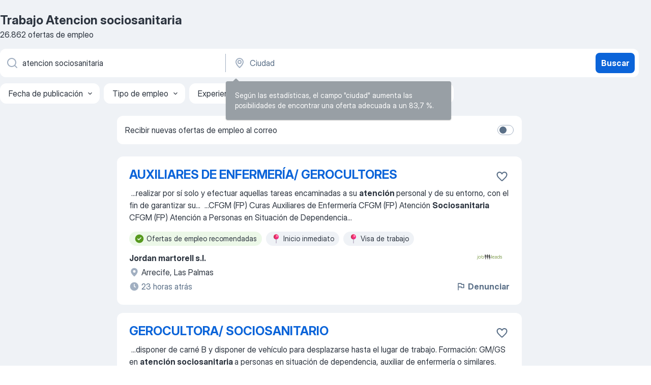

--- FILE ---
content_type: text/html
request_url: https://es.jooble.org/trabajo-atencion-sociosanitaria
body_size: 77206
content:
<!DOCTYPE html><html lang="es" xmlns="http://www.w3.org/1999/xhtml"><head><meta charset="utf-8"><link data-chunk="app" rel="stylesheet" href="/assets/app.e74890b6eb3fb41ad5bd.css"><link data-chunk="SERP" rel="stylesheet" href="/assets/SERP.386f864c786ed6efe937.css"><meta name="viewport" content="width=device-width,initial-scale=1.0,maximum-scale=5" /><meta property="og:site_name" content="Jooble" /><meta property="og:locale" content="es" /><meta property="og:type" content="website" /><meta name="msvalidate.01" content="4E93DB804C5CCCD5B3AFF7486D4B2757" /><meta name="format-detection" content="telephone=no"><link rel="preconnect" href="https://www.googletagmanager.com" /><link rel="preconnect" href="https://www.google-analytics.com" /><link rel="dns-prefetch" href="https://www.google.com" /><link rel="dns-prefetch" href="https://apis.google.com" /><link rel="dns-prefetch" href="https://connect.facebook.net" /><link rel="dns-prefetch" href="https://www.facebook.com" /><link href="https://data-es.jooble.org/assets/fonts/inter-display.css" rel="stylesheet"><link href="https://data-es.jooble.org/assets/fonts/segoe.css" rel="stylesheet"><link rel="apple-touch-icon" href="/assets/images/favicon/ua/apple-touch-icon.png?v=4" /><link rel="apple-touch-icon" sizes="57x57" href="/assets/images/favicon/ua/apple-touch-icon-57x57.png?v=4" /><link rel="apple-touch-icon" sizes="60x60" href="/assets/images/favicon/ua/apple-touch-icon-60x60.png?v=4" /><link rel="apple-touch-icon" sizes="72x72" href="/assets/images/favicon/ua/apple-touch-icon-72x72.png?v=4" /><link rel="apple-touch-icon" sizes="76x76" href="/assets/images/favicon/ua/apple-touch-icon-76x76.png?v=4" /><link rel="apple-touch-icon" sizes="114x114" href="/assets/images/favicon/ua/apple-touch-icon-114x114.png?v=4" /><link rel="apple-touch-icon" sizes="120x120" href="/assets/images/favicon/ua/apple-touch-icon-120x120.png?v=4" /><link rel="apple-touch-icon" sizes="144x144" href="/assets/images/favicon/ua/apple-touch-icon-144x144.png?v=4" /><link rel="apple-touch-icon" sizes="152x152" href="/assets/images/favicon/ua/apple-touch-icon-152x152.png?v=4" /><link rel="apple-touch-icon" sizes="180x180" href="/assets/images/favicon/ua/apple-touch-icon-180x180.png?v=4" /><link rel="icon" type="image/png" sizes="16x16" href="/assets/images/favicon/ua/favicon-16x16.png?v=4"><link rel="icon" type="image/png" sizes="32x32" href="/assets/images/favicon/ua/favicon-32x32.png?v=4"><link rel="icon" type="image/png" sizes="48x48" href="/assets/images/favicon/ua/android-chrome-48x48.png?v=4"><link rel="icon" type="image/png" sizes="96x96" href="/assets/images/favicon/ua/android-chrome-96x96.png?v=4"><link rel="icon" type="image/png" sizes="144x144" href="/assets/images/favicon/ua/android-chrome-144x144.png?v=4"><link rel="icon" type="image/png" sizes="192x192" href="/assets/images/favicon/ua/android-chrome-192x192.png?v=4"><link rel="icon" type="image/png" sizes="194x194" href="/assets/images/favicon/ua/favicon-194x194.png?v=4"><link rel="icon" type="image/png" sizes="256x256" href="/assets/images/favicon/ua/android-chrome-256x256.png?v=4"><link rel="icon" type="image/png" sizes="384x384" href="/assets/images/favicon/ua/android-chrome-384x384.png?v=4"><link rel="icon" type="image/png" sizes="512x512" href="/assets/images/favicon/ua/android-chrome-512x512.png?v=4"><link rel="shortcut icon" type="image/x-icon" href="/assets/images/favicon/ua/favicon-ua.ico?v=4"><link rel="icon" href="/assets/images/favicon/ua/icon.svg?v=4" sizes="any" type="image/svg+xml"><meta name="msapplication-tooltip" content="Jooble"><meta name="msapplication-config" content="/browserconfig.xml"><meta name="msapplication-TileColor" content="#ffffff"><meta name="msapplication-TileImage" content="/assets/images/favicon/ua/mstile-144x144.png?v=4"><meta name="theme-color" content="#ffffff"><meta name="ir-site-verification-token" content="-1337664224"><script type="text/javascript" charset="utf-8">(function(g,o){g[o]=g[o]||function(){(g[o]['q']=g[o]['q']||[]).push(arguments)},g[o]['t']=1*new Date})(window,'_googCsa'); </script><script>!function(){if('PerformanceLongTaskTiming' in window) {var g=window.__tti={e:[]};g.o = new PerformanceObserver(function(l){g.e = g.e.concat(l.getEntries())});g.o.observe({entryTypes:['longtask']})}}();</script><script>!function(){var e,t,n,i,r={passive:!0,capture:!0},a=new Date,o=function(){i=[],t=-1,e=null,f(addEventListener)},c=function(i,r){e||(e=r,t=i,n=new Date,f(removeEventListener),u())},u=function(){if(t>=0&&t<n-a){var r={entryType:"first-input",name:e.type,target:e.target,cancelable:e.cancelable,startTime:e.timeStamp,processingStart:e.timeStamp+t};i.forEach((function(e){e(r)})),i=[]}},s=function(e){if(e.cancelable){var t=(e.timeStamp>1e12?new Date:performance.now())-e.timeStamp;"pointerdown"==e.type?function(e,t){var n=function(){c(e,t),a()},i=function(){a()},a=function(){removeEventListener("pointerup",n,r),removeEventListener("pointercancel",i,r)};addEventListener("pointerup",n,r),addEventListener("pointercancel",i,r)}(t,e):c(t,e)}},f=function(e){["mousedown","keydown","touchstart","pointerdown"].forEach((function(t){return e(t,s,r)}))},p="hidden"===document.visibilityState?0:1/0;addEventListener("visibilitychange",(function e(t){"hidden"===document.visibilityState&&(p=t.timeStamp,removeEventListener("visibilitychange",e,!0))}),!0);o(),self.webVitals={firstInputPolyfill:function(e){i.push(e),u()},resetFirstInputPolyfill:o,get firstHiddenTime(){return p}}}();</script><title data-rh="true">Se necesita urgente: Atencion sociosanitaria - Febrero 2026 - 26862 Ofertas de Trabajo - Jooble</title><link data-rh="true" rel="canonical" href="https://es.jooble.org/trabajo-atencion-sociosanitaria"/><link data-rh="true" hreflang="es-ES" rel="alternate" href="https://es.jooble.org/trabajo-atencion-sociosanitaria"/><link data-rh="true" rel="alternate" type="application/rss+xml" title="Jooble Trabajo Rss Feed" href="https://es.jooble.org/feed/rss.xml?ukw=atencion sociosanitaria"/><meta data-rh="true" name="keywords" content="Trabajo Atencion sociosanitaria, empleo Atencion sociosanitaria, trabajo, empleo"/><meta data-rh="true" name="description" content="Trabajo: Atencion sociosanitaria • Busca entre 158.000+ ofertas disponibles en España y en el extranjero • Gratis &amp; Rápido • Mejores empresas • Tiempo completo, medio y parcial • Salario competitivo • Trabajo: Atencion sociosanitaria - que fácil encontrar!"/><meta data-rh="true" property="og:image" content="/assets/images/open_graph/og_image.png"/><meta data-rh="true" property="og:url" content="https://es.jooble.org/trabajo-atencion-sociosanitaria"/><meta data-rh="true" property="og:title" content="Se necesita urgente: Atencion sociosanitaria - Febrero 2026 - 26862 Ofertas de Trabajo - Jooble"/><meta data-rh="true" property="og:description" content="Trabajo: Atencion sociosanitaria • Busca entre 158.000+ ofertas disponibles en España y en el extranjero • Gratis &amp; Rápido • Mejores empresas • Tiempo completo, medio y parcial • Salario competitivo • Trabajo: Atencion sociosanitaria - que fácil encontrar!"/><script data-rh="true" type="application/ld+json">{"@context":"https://schema.org","@type":"BreadcrumbList","itemListElement":[[{"@type":"ListItem","position":1,"item":{"@id":"https://es.jooble.org","name":"Trabajo"}},{"@type":"ListItem","position":2,"item":{"name":"Atencion sociosanitaria"}}]]}</script><script data-rh="true" type="application/ld+json">{"@context":"https://schema.org","@type":"ItemList","numberOfItems":26862,"itemListElement":[[{"@type":"ListItem","position":1,"url":"https://es.jooble.org/rjdp/-1925142722957403006"},{"@type":"ListItem","position":2,"url":"https://es.jooble.org/rjdp/-2698480824189431526"},{"@type":"ListItem","position":3,"url":"https://es.jooble.org/rjdp/-906328856177791077"},{"@type":"ListItem","position":4,"url":"https://es.jooble.org/rjdp/9117949408256654793"},{"@type":"ListItem","position":5,"url":"https://es.jooble.org/rjdp/-1274510335177663937"},{"@type":"ListItem","position":6,"url":"https://es.jooble.org/rjdp/7123948975726275551"},{"@type":"ListItem","position":7,"url":"https://es.jooble.org/rjdp/-2348670799675006090"},{"@type":"ListItem","position":8,"url":"https://es.jooble.org/rjdp/5449692680994568384"},{"@type":"ListItem","position":9,"url":"https://es.jooble.org/rjdp/-3596593079166140520"},{"@type":"ListItem","position":10,"url":"https://es.jooble.org/jdp/8163863820787336867"},{"@type":"ListItem","position":11,"url":"https://es.jooble.org/rjdp/-3257978431762278071"},{"@type":"ListItem","position":12,"url":"https://es.jooble.org/jdp/2356880310027237352"},{"@type":"ListItem","position":13,"url":"https://es.jooble.org/jdp/6237154893562481743"},{"@type":"ListItem","position":14,"url":"https://es.jooble.org/rjdp/2793178849696982975"},{"@type":"ListItem","position":15,"url":"https://es.jooble.org/rjdp/6913034449065533640"},{"@type":"ListItem","position":16,"url":"https://es.jooble.org/rjdp/2272144018272371034"},{"@type":"ListItem","position":17,"url":"https://es.jooble.org/jdp/-7389221447390973721"},{"@type":"ListItem","position":18,"url":"https://es.jooble.org/jdp/-5381605528383380427"},{"@type":"ListItem","position":19,"url":"https://es.jooble.org/rjdp/-198299349810865679"},{"@type":"ListItem","position":20,"url":"https://es.jooble.org/jdp/8026940668611759062"},{"@type":"ListItem","position":21,"url":"https://es.jooble.org/rjdp/7436972321305827309"},{"@type":"ListItem","position":22,"url":"https://es.jooble.org/jdp/8908812528222348977"},{"@type":"ListItem","position":23,"url":"https://es.jooble.org/rjdp/-4754412467099872956"},{"@type":"ListItem","position":24,"url":"https://es.jooble.org/rjdp/1333143183020017591"},{"@type":"ListItem","position":25,"url":"https://es.jooble.org/jdp/6550808567600665020"},{"@type":"ListItem","position":26,"url":"https://es.jooble.org/rjdp/3594837937756852208"},{"@type":"ListItem","position":27,"url":"https://es.jooble.org/rjdp/3038345521362921158"},{"@type":"ListItem","position":28,"url":"https://es.jooble.org/rjdp/865875182091392926"},{"@type":"ListItem","position":29,"url":"https://es.jooble.org/rjdp/2468961825830637815"},{"@type":"ListItem","position":30,"url":"https://es.jooble.org/rjdp/-6630362559266857901"}]]}</script></head><body ondragstart="return false"><div id="app"><div class="zR2N9v"><div class="_1G2nM4"><div></div><div id="serpContainer" class="_0CG45k"><div class="+MdXgT"><header class="VavEB9"><div class="qD9dwK"><h1 class="_518B8Z">Trabajo Atencion sociosanitaria</h1><div company="p" class="cXVOTD">26.862 ofertas de empleo</div></div><div class=""><form class="CXE+FW" data-test-name="_searchForm"><div class="tXoMlu"><div class="kySr3o EIHqTW"><div class="H-KSNn"><div class="Y6LTZC RKazSn"><div class="_0vIToK"><svg class="BC4g2E abyhUO gexuVd kPZVKg"><use xlink:href="/assets/sprite.28WIm6xkrflwT8d-mDJl.svg#icon-magnifier-usage"></use></svg><input id="input_:R55j8h:" class="_2cXMBT aHpE4r _5sX2B+" placeholder="Puesto" type="text" spellcheck="false" name="keyword" autoComplete="off" autoCapitalize="off" data-test-name="_searchFormKeywordInput" aria-label="Indica qué tipo de trabajo estás buscando" value="atencion sociosanitaria"/></div></div></div></div><div class="kySr3o _9+Weu7"><div class="H-KSNn"><div class="Y6LTZC RKazSn"><div class="_0vIToK"><svg class="BC4g2E abyhUO gexuVd kPZVKg"><use xlink:href="/assets/sprite.28WIm6xkrflwT8d-mDJl.svg#icon-map_marker-usage"></use></svg><input id="tbRegion" class="_2cXMBT aHpE4r _5sX2B+" placeholder="Ciudad" type="text" spellcheck="false" name="region" autoComplete="off" autoCapitalize="off" data-test-name="_searchFormRegionInput" aria-label="Indica la ciudad en la que estás buscando empleo" value=""/></div></div></div></div></div><button type="submit" class="VMdYVt i6dNg1 oUsVL7 xVPKbj ZuTpxY">Buscar</button></form></div><div class="p7hDF8"><div class="apmZrt" data-test-name="_smartTagsFilter" role="region" aria-label="Filters"><button type="button" class="wYznI5"><span class="_1apRDx">Fecha de publicación</span><svg class="KaSFrq DuJhnH GM7Sgs _398Jb4"><use xlink:href="/assets/sprite.28WIm6xkrflwT8d-mDJl.svg#icon-chevron_down-usage"></use></svg></button><button type="button" class="wYznI5"><span class="_1apRDx">Tipo de empleo</span><svg class="KaSFrq DuJhnH GM7Sgs _398Jb4"><use xlink:href="/assets/sprite.28WIm6xkrflwT8d-mDJl.svg#icon-chevron_down-usage"></use></svg></button><button type="button" class="wYznI5"><span class="_1apRDx">Experiencia profesional</span><svg class="KaSFrq DuJhnH GM7Sgs _398Jb4"><use xlink:href="/assets/sprite.28WIm6xkrflwT8d-mDJl.svg#icon-chevron_down-usage"></use></svg></button><button type="button" class="wYznI5"><span class="_1apRDx">Ubicación y distancia</span><svg class="KaSFrq DuJhnH GM7Sgs _398Jb4"><use xlink:href="/assets/sprite.28WIm6xkrflwT8d-mDJl.svg#icon-chevron_down-usage"></use></svg></button><button type="button" class="wYznI5"><span class="_1apRDx">Salario</span><svg class="KaSFrq DuJhnH GM7Sgs _398Jb4"><use xlink:href="/assets/sprite.28WIm6xkrflwT8d-mDJl.svg#icon-chevron_down-usage"></use></svg></button></div></div></header><div class="y+s7YY"><div class="Amjssv"><main class="toVmC+" role="main"><div class="NeCPdn" id="topBarContainer"><div class="dKIuea"><div class="pfddcp xPgV1+"><div class="Z7rxKJ"><span class="ahUpuK">Recibir nuevas ofertas de empleo al correo</span><div class="rV3P9b H6hBvI RDT4pD seXaaO"><input id="SubscriptionSwitcher" type="checkbox" tabindex="-1" aria-label="SubscriptionSwitcher"/><label for="SubscriptionSwitcher" tabindex="0" role="switch" aria-checked="false" data-focus-target="SubscriptionSwitcher"><span data-switch="pill" data-caption="false"><span data-switch="round"></span></span></label></div></div></div></div></div><div class="bXbgrv" id="serpContent"><div><div class="infinite-scroll-component__outerdiv"><div class="infinite-scroll-component ZbPfXY _serpContentBlock" style="height:auto;overflow:auto;-webkit-overflow-scrolling:touch"><div><ul class="kiBEcn"><li></li><li><div id="9047422712641878057" data-test-name="_jobCard" class="+n4WEb rHG1ci"><div class="_9q4Aij"><h2 class="jA9gFS dUatPc"><a class="_8w9Ce2 tUC4Fj _6i4Nb0 wtCvxI job_card_link" target="_blank" href="https://es.jooble.org/rjdp/-1925142722957403006">AUXILIARES DE ENFERMERÍA/ GEROCULTORES</a></h2><div class="_5A-eEY"><div class="Bdpujj"><button type="button" class="ZapzXe _9WpygY XEfYdx JFkX+L vMdXr7 RNbuqd" data-test-name="jobFavoritesButton__9047422712641878057" aria-label="Guardar oferta de empleo en favoritas"><span class="H2e2t1 +gVFyQ"><svg class="KaSFrq JAzKjj _0ng4na"><use xlink:href="/assets/sprite.28WIm6xkrflwT8d-mDJl.svg#icon-heart_outline-usage"></use></svg></span></button></div></div></div><div><div class="QZH8mt"><div class="GEyos4">&nbsp;...<span>realizar por sí solo y efectuar aquellas tareas encaminadas a su </span><b>atención </b><span>personal y de su entorno, con el fin de garantizar su</span>...&nbsp;&nbsp;...<span>CFGM (FP) Curas Auxiliares de Enfermería 
 CFGM (FP) Atención </span><b>Sociosanitaria </b><span>
 CFGM (FP) Atención a Personas en Situación de Dependencia</span>...&nbsp;</div><div class="rvi8+s"><div class="tXxXy-"><div data-name="suggested" data-test-name="_highlightedTag" class="K8ZLnh tag fT460t"><svg class="KaSFrq DuJhnH GeatqJ"><use xlink:href="/assets/sprite.28WIm6xkrflwT8d-mDJl.svg#icon-check_match-usage"></use></svg>Ofertas de empleo recomendadas</div><div data-name="inicio_inmediato" data-test-name="_jobTag" class="K8ZLnh tag _7Amkfs"><div class="uE1IG0" style="background-image:url(/assets/images/tagIconsNew/emoji_round_pushpin.svg)"></div>Inicio inmediato</div><div data-name="visa_de_trabajo" data-test-name="_jobTag" class="K8ZLnh tag _7Amkfs"><div class="uE1IG0" style="background-image:url(/assets/images/tagIconsNew/emoji_round_pushpin.svg)"></div>Visa de trabajo</div></div></div></div><div class="L4BhzZ wrapper__new_tags_design bLrJMm"><div class="j+648w"><button type="button" class="ZapzXe _9WpygY JFkX+L vMdXr7 _9ofHq7" data-test-name="_reportJobButtonSerp"><span class="H2e2t1 w87w0E"><svg class="KaSFrq xY3sEm _0ng4na cS9jE1"><use xlink:href="/assets/sprite.28WIm6xkrflwT8d-mDJl.svg#icon-flag-usage"></use></svg></span>Denunciar</button><img src="/css/images/plogo/16219.gif" class="yUFQEM" aria-hidden="true" alt="dteCompanyLogo"/></div><div class="E6E0jY"><div class="pXyhD4 VeoRvG"><div class="heru4z"><p class="z6WlhX" data-test-name="_companyName">Jordan martorell s.l.</p></div></div><div class="blapLw gj1vO6 fhg31q nxYYVJ" tabindex="-1"><svg class="BC4g2E c6AqqO gexuVd kE3ssB DlQ0Ty icon_gray_soft mdorqd"><use xlink:href="/assets/sprite.28WIm6xkrflwT8d-mDJl.svg#icon-map_marker_filled-usage"></use></svg><div class="caption NTRJBV">Arrecife, Las Palmas</div></div><div class="blapLw gj1vO6 fhg31q fGYTou"><svg class="BC4g2E c6AqqO gexuVd kE3ssB DlQ0Ty icon_gray_soft jjtReA"><use xlink:href="/assets/sprite.28WIm6xkrflwT8d-mDJl.svg#icon-clock_filled-usage"></use></svg><div class="caption Vk-5Da">23 horas atrás</div></div></div></div></div></div></li><li><div id="4442503030386549262" data-test-name="_jobCard" class="+n4WEb rHG1ci"><div class="_9q4Aij"><h2 class="jA9gFS dUatPc"><a class="_8w9Ce2 tUC4Fj _6i4Nb0 wtCvxI job_card_link" target="_blank" href="https://es.jooble.org/rjdp/-2698480824189431526">GEROCULTORA/ SOCIOSANITARIO</a></h2><div class="_5A-eEY"><div class="Bdpujj"><button type="button" class="ZapzXe _9WpygY XEfYdx JFkX+L vMdXr7 RNbuqd" data-test-name="jobFavoritesButton__4442503030386549262" aria-label="Guardar oferta de empleo en favoritas"><span class="H2e2t1 +gVFyQ"><svg class="KaSFrq JAzKjj _0ng4na"><use xlink:href="/assets/sprite.28WIm6xkrflwT8d-mDJl.svg#icon-heart_outline-usage"></use></svg></span></button></div></div></div><div><div class="QZH8mt"><div class="GEyos4">&nbsp;...<span>disponer de carné B y disponer de vehículo para desplazarse hasta el lugar de trabajo.
        Formación:
            
GM/GS en </span><b>atención sociosanitaria </b><span>a personas en situación de dependencia, auxiliar de enfermería o similares.
            Idiomas:
            
Catalán y/o</span>...&nbsp;</div><div class="rvi8+s"><div class="tXxXy-"><div data-name="suggested" data-test-name="_highlightedTag" class="K8ZLnh tag fT460t"><svg class="KaSFrq DuJhnH GeatqJ"><use xlink:href="/assets/sprite.28WIm6xkrflwT8d-mDJl.svg#icon-check_match-usage"></use></svg>Ofertas de empleo recomendadas</div></div></div></div><div class="L4BhzZ wrapper__new_tags_design bLrJMm"><div class="j+648w"><button type="button" class="ZapzXe _9WpygY JFkX+L vMdXr7 _9ofHq7" data-test-name="_reportJobButtonSerp"><span class="H2e2t1 w87w0E"><svg class="KaSFrq xY3sEm _0ng4na cS9jE1"><use xlink:href="/assets/sprite.28WIm6xkrflwT8d-mDJl.svg#icon-flag-usage"></use></svg></span>Denunciar</button><img src="/css/images/plogo/290.gif" class="yUFQEM" aria-hidden="true" alt="dteCompanyLogo"/></div><div class="E6E0jY"><div class="pXyhD4 VeoRvG"><div class="heru4z"><p class="z6WlhX" data-test-name="_companyName">Eurofirms Group</p></div></div><div class="blapLw gj1vO6 fhg31q nxYYVJ" tabindex="-1"><svg class="BC4g2E c6AqqO gexuVd kE3ssB DlQ0Ty icon_gray_soft mdorqd"><use xlink:href="/assets/sprite.28WIm6xkrflwT8d-mDJl.svg#icon-map_marker_filled-usage"></use></svg><div class="caption NTRJBV">Palma de Mallorca, Islas Baleares</div></div><div class="blapLw gj1vO6 fhg31q fGYTou"><svg class="BC4g2E c6AqqO gexuVd kE3ssB DlQ0Ty icon_gray_soft jjtReA"><use xlink:href="/assets/sprite.28WIm6xkrflwT8d-mDJl.svg#icon-clock_filled-usage"></use></svg><div class="caption Vk-5Da">5 días atrás</div></div></div></div></div></div></li><li><div id="8445105308740960720" data-test-name="_jobCard" class="+n4WEb rHG1ci"><div class="_9q4Aij"><h2 class="jA9gFS dUatPc"><a class="_8w9Ce2 tUC4Fj _6i4Nb0 wtCvxI job_card_link" target="_blank" href="https://es.jooble.org/rjdp/-906328856177791077">AUXILIARES DE ENFERMERÍA/ GEROCULTORES</a></h2><div class="_5A-eEY"><div class="Bdpujj"><button type="button" class="ZapzXe _9WpygY XEfYdx JFkX+L vMdXr7 RNbuqd" data-test-name="jobFavoritesButton__8445105308740960720" aria-label="Guardar oferta de empleo en favoritas"><span class="H2e2t1 +gVFyQ"><svg class="KaSFrq JAzKjj _0ng4na"><use xlink:href="/assets/sprite.28WIm6xkrflwT8d-mDJl.svg#icon-heart_outline-usage"></use></svg></span></button></div></div></div><div><div class="QZH8mt"><div class="GEyos4">&nbsp;...<span>cuidados Auxiliares de Enfermería.
- Técnico medio Auxiliar de Clínica.
- Técnico medio en </span><b>Atención </b><span>a personas en situación de Dependencia.
- Técnico medio en Atención </span><b>Sociosanitaria.</b><span>
- Certificado de Profesionalidad de atención sociosanitaria a personas dependientes en</span>...&nbsp;</div><div class="rvi8+s"><div class="tXxXy-"><div data-name="suggested" data-test-name="_highlightedTag" class="K8ZLnh tag fT460t"><svg class="KaSFrq DuJhnH GeatqJ"><use xlink:href="/assets/sprite.28WIm6xkrflwT8d-mDJl.svg#icon-check_match-usage"></use></svg>Ofertas de empleo recomendadas</div><div data-name="tiempo_completo" data-test-name="_jobTag" class="K8ZLnh tag _7Amkfs"><div class="uE1IG0" style="background-image:url(/assets/images/tagIconsNew/emoji_briefcase.svg)"></div>Tiempo completo</div><div data-name="turno_rotativo" data-test-name="_jobTag" class="K8ZLnh tag _7Amkfs"><div class="uE1IG0" style="background-image:url(/assets/images/tagIconsNew/emoji_tear_off_calendar.svg)"></div>Turno rotativo</div></div></div></div><div class="L4BhzZ wrapper__new_tags_design bLrJMm"><div class="j+648w"><button type="button" class="ZapzXe _9WpygY JFkX+L vMdXr7 _9ofHq7" data-test-name="_reportJobButtonSerp"><span class="H2e2t1 w87w0E"><svg class="KaSFrq xY3sEm _0ng4na cS9jE1"><use xlink:href="/assets/sprite.28WIm6xkrflwT8d-mDJl.svg#icon-flag-usage"></use></svg></span>Denunciar</button><img src="/css/images/plogo/16708.gif" class="yUFQEM" aria-hidden="true" alt="dteCompanyLogo"/></div><div class="E6E0jY"><div class="pXyhD4 VeoRvG"><div class="heru4z"><p class="z6WlhX" data-test-name="_companyName">Residencia de mayores Hermanitas de los Ancianos Desamparado...</p></div></div><div class="blapLw gj1vO6 fhg31q nxYYVJ" tabindex="-1"><svg class="BC4g2E c6AqqO gexuVd kE3ssB DlQ0Ty icon_gray_soft mdorqd"><use xlink:href="/assets/sprite.28WIm6xkrflwT8d-mDJl.svg#icon-map_marker_filled-usage"></use></svg><div class="caption NTRJBV">Las Palmas de Gran Canaria, Las Palmas</div></div><div class="blapLw gj1vO6 fhg31q fGYTou"><svg class="BC4g2E c6AqqO gexuVd kE3ssB DlQ0Ty icon_gray_soft jjtReA"><use xlink:href="/assets/sprite.28WIm6xkrflwT8d-mDJl.svg#icon-clock_filled-usage"></use></svg><div class="caption Vk-5Da">Hace un mes</div></div></div></div></div></div></li><li><div id="-6754088641720432023" data-test-name="_jobCard" class="+n4WEb rHG1ci"><div class="_9q4Aij"><h2 class="jA9gFS dUatPc"><a class="_8w9Ce2 tUC4Fj _6i4Nb0 wtCvxI job_card_link" target="_blank" href="https://es.jooble.org/rjdp/9117949408256654793">Auxiliar ayuda domicilio-SAD</a></h2><div class="_5A-eEY"><div class="Bdpujj"><button type="button" class="ZapzXe _9WpygY XEfYdx JFkX+L vMdXr7 RNbuqd" data-test-name="jobFavoritesButton__-6754088641720432023" aria-label="Guardar oferta de empleo en favoritas"><span class="H2e2t1 +gVFyQ"><svg class="KaSFrq JAzKjj _0ng4na"><use xlink:href="/assets/sprite.28WIm6xkrflwT8d-mDJl.svg#icon-heart_outline-usage"></use></svg></span></button></div></div></div><div><div class="QZH8mt"><div class="GEyos4">&nbsp;...<span>y con vocación para el cuidado de personas mayores, que cuente con formación reglada específica en el ámbito </span><b>sociosanitario.</b><span> La labor principal será la </span><b>atención </b><span>personalizada y acompañamiento en domicilio o centros privados.  
  Requisitos  
  
 Formación reglada específica</span>...&nbsp;</div><div class="rvi8+s"><div class="tXxXy-"><div data-name="suggested" data-test-name="_highlightedTag" class="K8ZLnh tag fT460t"><svg class="KaSFrq DuJhnH GeatqJ"><use xlink:href="/assets/sprite.28WIm6xkrflwT8d-mDJl.svg#icon-check_match-usage"></use></svg>Ofertas de empleo recomendadas</div><div data-name="temporal" data-test-name="_jobTag" class="K8ZLnh tag _7Amkfs"><div class="uE1IG0" style="background-image:url(/assets/images/tagIconsNew/emoji_briefcase.svg)"></div>Temporal</div><div data-name="contrato" data-test-name="_jobTag" class="K8ZLnh tag _7Amkfs"><div class="uE1IG0" style="background-image:url(/assets/images/tagIconsNew/emoji_briefcase.svg)"></div>Contrato</div><div data-name="contrato_indefinido" data-test-name="_jobTag" class="K8ZLnh tag _7Amkfs"><div class="uE1IG0" style="background-image:url(/assets/images/tagIconsNew/emoji_briefcase.svg)"></div>Indefinido</div><div data-name="trabajar_desde_casa" data-test-name="_jobTag" class="K8ZLnh tag _7Amkfs"><div class="uE1IG0" style="background-image:url(/assets/images/tagIconsNew/emoji_round_pushpin.svg)"></div>Desde casa</div><div data-name="inicio_inmediato" data-test-name="_jobTag" class="K8ZLnh tag _7Amkfs"><div class="uE1IG0" style="background-image:url(/assets/images/tagIconsNew/emoji_round_pushpin.svg)"></div>Inicio inmediato</div><div data-name="con_coche_propio" data-test-name="_jobTag" class="K8ZLnh tag _7Amkfs"><div class="uE1IG0" style="background-image:url(/assets/images/tagIconsNew/emoji_round_pushpin.svg)"></div>Con coche propio</div></div></div></div><div class="L4BhzZ wrapper__new_tags_design bLrJMm"><div class="j+648w"><button type="button" class="ZapzXe _9WpygY JFkX+L vMdXr7 _9ofHq7" data-test-name="_reportJobButtonSerp"><span class="H2e2t1 w87w0E"><svg class="KaSFrq xY3sEm _0ng4na cS9jE1"><use xlink:href="/assets/sprite.28WIm6xkrflwT8d-mDJl.svg#icon-flag-usage"></use></svg></span>Denunciar</button><img src="/css/images/plogo/16219.gif" class="yUFQEM" aria-hidden="true" alt="dteCompanyLogo"/></div><div class="E6E0jY"><div class="pXyhD4 VeoRvG"><div class="heru4z"><p class="z6WlhX" data-test-name="_companyName">La Mancomunitat</p></div></div><div class="blapLw gj1vO6 fhg31q nxYYVJ" tabindex="-1"><svg class="BC4g2E c6AqqO gexuVd kE3ssB DlQ0Ty icon_gray_soft mdorqd"><use xlink:href="/assets/sprite.28WIm6xkrflwT8d-mDJl.svg#icon-map_marker_filled-usage"></use></svg><div class="caption NTRJBV">Cocentaina, Alicante</div></div><div class="blapLw gj1vO6 fhg31q fGYTou"><svg class="BC4g2E c6AqqO gexuVd kE3ssB DlQ0Ty icon_gray_soft jjtReA"><use xlink:href="/assets/sprite.28WIm6xkrflwT8d-mDJl.svg#icon-clock_filled-usage"></use></svg><div class="caption Vk-5Da">2 días atrás</div></div></div></div></div></div></li><li><div id="8729577305159478024" data-test-name="_jobCard" class="+n4WEb rHG1ci"><div class="_9q4Aij"><h2 class="jA9gFS dUatPc"><a class="_8w9Ce2 tUC4Fj _6i4Nb0 wtCvxI job_card_link" target="_blank" href="https://es.jooble.org/rjdp/-1274510335177663937">Cuidador para persona mayor para necesito enfermería</a></h2><div class="_5A-eEY"><div class="Bdpujj"><button type="button" class="ZapzXe _9WpygY XEfYdx JFkX+L vMdXr7 RNbuqd" data-test-name="jobFavoritesButton__8729577305159478024" aria-label="Guardar oferta de empleo en favoritas"><span class="H2e2t1 +gVFyQ"><svg class="KaSFrq JAzKjj _0ng4na"><use xlink:href="/assets/sprite.28WIm6xkrflwT8d-mDJl.svg#icon-heart_outline-usage"></use></svg></span></button></div></div></div><div><div class="QZH8mt"><div class="GEyos4">&nbsp;...<span>lucro, con más de 40 años de experiencia en los servicios de </span><b>atención </b><span>domiciliaria para personas de edad avanzada, diversidad funcional</span>...&nbsp;&nbsp;...<span>. 
 Buscamos personas cuidadoras con perfil competencial </span><b>sociosanitario </b><span>para hacer acompañamiento, apoyo y atención a personas en</span>...&nbsp;</div><div class="rvi8+s"><div class="tXxXy-"><div data-name="suggested" data-test-name="_highlightedTag" class="K8ZLnh tag fT460t"><svg class="KaSFrq DuJhnH GeatqJ"><use xlink:href="/assets/sprite.28WIm6xkrflwT8d-mDJl.svg#icon-check_match-usage"></use></svg>Ofertas de empleo recomendadas</div><div data-name="inicio_inmediato" data-test-name="_jobTag" class="K8ZLnh tag _7Amkfs"><div class="uE1IG0" style="background-image:url(/assets/images/tagIconsNew/emoji_round_pushpin.svg)"></div>Inicio inmediato</div><div data-name="visa_de_trabajo" data-test-name="_jobTag" class="K8ZLnh tag _7Amkfs"><div class="uE1IG0" style="background-image:url(/assets/images/tagIconsNew/emoji_round_pushpin.svg)"></div>Visa de trabajo</div><div data-name="turno_de_manana" data-test-name="_jobTag" class="K8ZLnh tag _7Amkfs"><div class="uE1IG0" style="background-image:url(/assets/images/tagIconsNew/emoji_tear_off_calendar.svg)"></div>Turno de mañana</div><div data-name="turno_de_tarde" data-test-name="_jobTag" class="K8ZLnh tag _7Amkfs"><div class="uE1IG0" style="background-image:url(/assets/images/tagIconsNew/emoji_tear_off_calendar.svg)"></div>Turno de tarde</div><div data-name="turno_de_noche" data-test-name="_jobTag" class="K8ZLnh tag _7Amkfs"><div class="uE1IG0" style="background-image:url(/assets/images/tagIconsNew/emoji_tear_off_calendar.svg)"></div>Turno de noche</div><div data-name="horario_flexible" data-test-name="_jobTag" class="K8ZLnh tag _7Amkfs"><div class="uE1IG0" style="background-image:url(/assets/images/tagIconsNew/emoji_tear_off_calendar.svg)"></div>Horario flexible</div><div data-name="fin_de_semana" data-test-name="_jobTag" class="K8ZLnh tag _7Amkfs"><div class="uE1IG0" style="background-image:url(/assets/images/tagIconsNew/emoji_tear_off_calendar.svg)"></div>Fin de semana</div></div></div></div><div class="L4BhzZ wrapper__new_tags_design bLrJMm"><div class="j+648w"><button type="button" class="ZapzXe _9WpygY JFkX+L vMdXr7 _9ofHq7" data-test-name="_reportJobButtonSerp"><span class="H2e2t1 w87w0E"><svg class="KaSFrq xY3sEm _0ng4na cS9jE1"><use xlink:href="/assets/sprite.28WIm6xkrflwT8d-mDJl.svg#icon-flag-usage"></use></svg></span>Denunciar</button><img src="/css/images/plogo/16219.gif" class="yUFQEM" aria-hidden="true" alt="dteCompanyLogo"/></div><div class="E6E0jY"><div class="pXyhD4 VeoRvG"><div class="heru4z"><p class="z6WlhX" data-test-name="_companyName">Asisted</p></div></div><div class="blapLw gj1vO6 fhg31q nxYYVJ" tabindex="-1"><svg class="BC4g2E c6AqqO gexuVd kE3ssB DlQ0Ty icon_gray_soft mdorqd"><use xlink:href="/assets/sprite.28WIm6xkrflwT8d-mDJl.svg#icon-map_marker_filled-usage"></use></svg><div class="caption NTRJBV">Madrid</div></div><div class="blapLw gj1vO6 fhg31q fGYTou"><svg class="BC4g2E c6AqqO gexuVd kE3ssB DlQ0Ty icon_gray_soft jjtReA"><use xlink:href="/assets/sprite.28WIm6xkrflwT8d-mDJl.svg#icon-clock_filled-usage"></use></svg><div class="caption Vk-5Da">3 días atrás</div></div></div></div></div></div></li><li><div id="-2221480155037094900" data-test-name="_jobCard" class="+n4WEb rHG1ci"><div class="_9q4Aij"><h2 class="jA9gFS dUatPc"><a class="_8w9Ce2 tUC4Fj _6i4Nb0 wtCvxI job_card_link" target="_blank" href="https://es.jooble.org/rjdp/7123948975726275551">TÉCNICO SOCIOSANITARIO/ AUXILIAR DE ENFERMERÍA</a></h2><div class="_5A-eEY"><div class="Bdpujj"><button type="button" class="ZapzXe _9WpygY XEfYdx JFkX+L vMdXr7 RNbuqd" data-test-name="jobFavoritesButton__-2221480155037094900" aria-label="Guardar oferta de empleo en favoritas"><span class="H2e2t1 +gVFyQ"><svg class="KaSFrq JAzKjj _0ng4na"><use xlink:href="/assets/sprite.28WIm6xkrflwT8d-mDJl.svg#icon-heart_outline-usage"></use></svg></span></button></div></div></div><div><div class="QZH8mt"><div class="GEyos4">&nbsp;...<span>inmediata. Requisitos mínimos: Técnico en cuidados auxiliares de enfermería, técnico en </span><b>atención </b><span>a personas en situación de dependencia, certificado de profesionalidad de atención </span><b>sociosanitaria </b><span>a personas dependientes en instituciones sociales. Se valorará experiencia.4.</span>...&nbsp;</div><div class="rvi8+s"><div class="tXxXy-"><div data-name="suggested" data-test-name="_highlightedTag" class="K8ZLnh tag fT460t"><svg class="KaSFrq DuJhnH GeatqJ"><use xlink:href="/assets/sprite.28WIm6xkrflwT8d-mDJl.svg#icon-check_match-usage"></use></svg>Ofertas de empleo recomendadas</div><div data-name="tiempo_completo" data-test-name="_jobTag" class="K8ZLnh tag _7Amkfs"><div class="uE1IG0" style="background-image:url(/assets/images/tagIconsNew/emoji_briefcase.svg)"></div>Tiempo completo</div><div data-name="contrato" data-test-name="_jobTag" class="K8ZLnh tag _7Amkfs"><div class="uE1IG0" style="background-image:url(/assets/images/tagIconsNew/emoji_briefcase.svg)"></div>Contrato</div><div data-name="inicio_inmediato" data-test-name="_jobTag" class="K8ZLnh tag _7Amkfs"><div class="uE1IG0" style="background-image:url(/assets/images/tagIconsNew/emoji_round_pushpin.svg)"></div>Inicio inmediato</div><div data-name="turno_de_manana" data-test-name="_jobTag" class="K8ZLnh tag _7Amkfs"><div class="uE1IG0" style="background-image:url(/assets/images/tagIconsNew/emoji_tear_off_calendar.svg)"></div>Turno de mañana</div><div data-name="turno_de_tarde" data-test-name="_jobTag" class="K8ZLnh tag _7Amkfs"><div class="uE1IG0" style="background-image:url(/assets/images/tagIconsNew/emoji_tear_off_calendar.svg)"></div>Turno de tarde</div><div data-name="trabajo_por_turnos" data-test-name="_jobTag" class="K8ZLnh tag _7Amkfs"><div class="uE1IG0" style="background-image:url(/assets/images/tagIconsNew/emoji_tear_off_calendar.svg)"></div>Trabajo por turnos</div></div></div></div><div class="L4BhzZ wrapper__new_tags_design bLrJMm"><div class="j+648w"><button type="button" class="ZapzXe _9WpygY JFkX+L vMdXr7 _9ofHq7" data-test-name="_reportJobButtonSerp"><span class="H2e2t1 w87w0E"><svg class="KaSFrq xY3sEm _0ng4na cS9jE1"><use xlink:href="/assets/sprite.28WIm6xkrflwT8d-mDJl.svg#icon-flag-usage"></use></svg></span>Denunciar</button><img src="/css/images/plogo/16219.gif" class="yUFQEM" aria-hidden="true" alt="dteCompanyLogo"/></div><div class="E6E0jY"><div class="pXyhD4 VeoRvG"><div class="heru4z"><p class="z6WlhX" data-test-name="_companyName">Residenciasysalud</p></div></div><div class="blapLw gj1vO6 fhg31q nxYYVJ" tabindex="-1"><svg class="BC4g2E c6AqqO gexuVd kE3ssB DlQ0Ty icon_gray_soft mdorqd"><use xlink:href="/assets/sprite.28WIm6xkrflwT8d-mDJl.svg#icon-map_marker_filled-usage"></use></svg><div class="caption NTRJBV">Toledo</div></div><div class="blapLw gj1vO6 fhg31q fGYTou"><svg class="BC4g2E c6AqqO gexuVd kE3ssB DlQ0Ty icon_gray_soft jjtReA"><use xlink:href="/assets/sprite.28WIm6xkrflwT8d-mDJl.svg#icon-clock_filled-usage"></use></svg><div class="caption Vk-5Da">1 día atrás</div></div></div></div></div></div></li><li><div id="3648505817780976644" data-test-name="_jobCard" class="+n4WEb rHG1ci"><div class="_9q4Aij"><h2 class="jA9gFS dUatPc"><a class="_8w9Ce2 tUC4Fj _6i4Nb0 wtCvxI job_card_link" target="_blank" href="https://es.jooble.org/rjdp/-2348670799675006090">Auxiliar de enfermeria en geriatría</a></h2><div class="_5A-eEY"><div class="Bdpujj"><button type="button" class="ZapzXe _9WpygY XEfYdx JFkX+L vMdXr7 RNbuqd" data-test-name="jobFavoritesButton__3648505817780976644" aria-label="Guardar oferta de empleo en favoritas"><span class="H2e2t1 +gVFyQ"><svg class="KaSFrq JAzKjj _0ng4na"><use xlink:href="/assets/sprite.28WIm6xkrflwT8d-mDJl.svg#icon-heart_outline-usage"></use></svg></span></button></div></div></div><div><div class="QZH8mt"><div class="GEyos4">&nbsp;...<span>Fecha de publicación: 23-09-2025
 AUXILIAR DE GERIATRÍA en centro de día de mayores de Faam Ana Maria Díaz Plaza de Almería. CERTIFICADO DE PROFESIONALIDAD: </span><b>ATENCIÓN SOCIOSANITARIA </b><span>A PERSONAS DEPENDIENTES EN INSTITUCIONES SOCIALES .CURSO DE CELADOR. 
#J-18808-Ljbffr</span>...&nbsp;</div><div class="rvi8+s"><div class="tXxXy-"><div data-name="suggested" data-test-name="_highlightedTag" class="K8ZLnh tag fT460t"><svg class="KaSFrq DuJhnH GeatqJ"><use xlink:href="/assets/sprite.28WIm6xkrflwT8d-mDJl.svg#icon-check_match-usage"></use></svg>Ofertas de empleo recomendadas</div><div data-name="tiempo_parcial" data-test-name="_jobTag" class="K8ZLnh tag _7Amkfs"><div class="uE1IG0" style="background-image:url(/assets/images/tagIconsNew/emoji_briefcase.svg)"></div>Tiempo parcial</div><div data-name="contrato" data-test-name="_jobTag" class="K8ZLnh tag _7Amkfs"><div class="uE1IG0" style="background-image:url(/assets/images/tagIconsNew/emoji_briefcase.svg)"></div>Contrato</div><div data-name="turno_de_manana" data-test-name="_jobTag" class="K8ZLnh tag _7Amkfs"><div class="uE1IG0" style="background-image:url(/assets/images/tagIconsNew/emoji_tear_off_calendar.svg)"></div>Turno de mañana</div></div></div></div><div class="L4BhzZ wrapper__new_tags_design bLrJMm"><div class="j+648w"><button type="button" class="ZapzXe _9WpygY JFkX+L vMdXr7 _9ofHq7" data-test-name="_reportJobButtonSerp"><span class="H2e2t1 w87w0E"><svg class="KaSFrq xY3sEm _0ng4na cS9jE1"><use xlink:href="/assets/sprite.28WIm6xkrflwT8d-mDJl.svg#icon-flag-usage"></use></svg></span>Denunciar</button><img src="/css/images/plogo/16219.gif" class="yUFQEM" aria-hidden="true" alt="dteCompanyLogo"/></div><div class="E6E0jY"><div class="pXyhD4 VeoRvG"><div class="heru4z"><p class="z6WlhX" data-test-name="_companyName">Solidaridad Intergeneracional</p></div></div><div class="blapLw gj1vO6 fhg31q nxYYVJ" tabindex="-1"><svg class="BC4g2E c6AqqO gexuVd kE3ssB DlQ0Ty icon_gray_soft mdorqd"><use xlink:href="/assets/sprite.28WIm6xkrflwT8d-mDJl.svg#icon-map_marker_filled-usage"></use></svg><div class="caption NTRJBV">Almería</div></div><div class="blapLw gj1vO6 fhg31q fGYTou"><svg class="BC4g2E c6AqqO gexuVd kE3ssB DlQ0Ty icon_gray_soft jjtReA"><use xlink:href="/assets/sprite.28WIm6xkrflwT8d-mDJl.svg#icon-clock_filled-usage"></use></svg><div class="caption Vk-5Da">5 días atrás</div></div></div></div></div></div></li><li><div class="li6YgU" style="--ew-button-color:#F7F6F2;--ew-button-background-color:#014EFE"></div></li><li></li><li><div id="3369494341423690637" data-test-name="_jobCard" class="+n4WEb rHG1ci"><div class="_9q4Aij"><h2 class="jA9gFS dUatPc"><a class="_8w9Ce2 tUC4Fj _6i4Nb0 wtCvxI job_card_link" target="_blank" href="https://es.jooble.org/rjdp/5449692680994568384">AUXILIAR ENFERMERIA O SOCIOSANITARIO</a></h2><div class="_5A-eEY"><div class="Bdpujj"><button type="button" class="ZapzXe _9WpygY XEfYdx JFkX+L vMdXr7 RNbuqd" data-test-name="jobFavoritesButton__3369494341423690637" aria-label="Guardar oferta de empleo en favoritas"><span class="H2e2t1 +gVFyQ"><svg class="KaSFrq JAzKjj _0ng4na"><use xlink:href="/assets/sprite.28WIm6xkrflwT8d-mDJl.svg#icon-heart_outline-usage"></use></svg></span></button></div></div></div><div><div class="QZH8mt"><div class="GEyos4">&nbsp;...<span>grupos que atiende Fundación Adecco. 
 Formación Profesional de Auxiliar de Enfermería o Certificado de Profesionalidad en </span><b>Atención Sociosanitaria.</b><span> 
 Disponibilidad de horarios para trabajar en turnos de mañana, tarde y noche. 
 Se ofrece 
 Contrato eventual, con</span>...&nbsp;</div><div class="rvi8+s"><div class="tXxXy-"><div data-name="suggested" data-test-name="_highlightedTag" class="K8ZLnh tag fT460t"><svg class="KaSFrq DuJhnH GeatqJ"><use xlink:href="/assets/sprite.28WIm6xkrflwT8d-mDJl.svg#icon-check_match-usage"></use></svg>Ofertas de empleo recomendadas</div><div data-name="temporal" data-test-name="_jobTag" class="K8ZLnh tag _7Amkfs"><div class="uE1IG0" style="background-image:url(/assets/images/tagIconsNew/emoji_briefcase.svg)"></div>Temporal</div><div data-name="contrato" data-test-name="_jobTag" class="K8ZLnh tag _7Amkfs"><div class="uE1IG0" style="background-image:url(/assets/images/tagIconsNew/emoji_briefcase.svg)"></div>Contrato</div><div data-name="turno_rotativo" data-test-name="_jobTag" class="K8ZLnh tag _7Amkfs"><div class="uE1IG0" style="background-image:url(/assets/images/tagIconsNew/emoji_tear_off_calendar.svg)"></div>Turno rotativo</div><div data-name="turno_de_manana" data-test-name="_jobTag" class="K8ZLnh tag _7Amkfs"><div class="uE1IG0" style="background-image:url(/assets/images/tagIconsNew/emoji_tear_off_calendar.svg)"></div>Turno de mañana</div><div data-name="turno_de_noche" data-test-name="_jobTag" class="K8ZLnh tag _7Amkfs"><div class="uE1IG0" style="background-image:url(/assets/images/tagIconsNew/emoji_tear_off_calendar.svg)"></div>Turno de noche</div><div data-name="trabajo_por_turnos" data-test-name="_jobTag" class="K8ZLnh tag _7Amkfs"><div class="uE1IG0" style="background-image:url(/assets/images/tagIconsNew/emoji_tear_off_calendar.svg)"></div>Trabajo por turnos</div><div data-name="lunes_a_miercoles" data-test-name="_jobTag" class="K8ZLnh tag _7Amkfs"><div class="uE1IG0" style="background-image:url(/assets/images/tagIconsNew/emoji_tear_off_calendar.svg)"></div>Lunes a miércoles</div></div></div></div><div class="L4BhzZ wrapper__new_tags_design bLrJMm"><div class="j+648w"><button type="button" class="ZapzXe _9WpygY JFkX+L vMdXr7 _9ofHq7" data-test-name="_reportJobButtonSerp"><span class="H2e2t1 w87w0E"><svg class="KaSFrq xY3sEm _0ng4na cS9jE1"><use xlink:href="/assets/sprite.28WIm6xkrflwT8d-mDJl.svg#icon-flag-usage"></use></svg></span>Denunciar</button><img src="/css/images/plogo/16219.gif" class="yUFQEM" aria-hidden="true" alt="dteCompanyLogo"/></div><div class="E6E0jY"><div class="pXyhD4 VeoRvG"><div class="heru4z"><p class="z6WlhX" data-test-name="_companyName">Fundación Adecco</p></div></div><div class="blapLw gj1vO6 fhg31q nxYYVJ" tabindex="-1"><svg class="BC4g2E c6AqqO gexuVd kE3ssB DlQ0Ty icon_gray_soft mdorqd"><use xlink:href="/assets/sprite.28WIm6xkrflwT8d-mDJl.svg#icon-map_marker_filled-usage"></use></svg><div class="caption NTRJBV">Pamplona, Navarra</div></div><div class="blapLw gj1vO6 fhg31q fGYTou"><svg class="BC4g2E c6AqqO gexuVd kE3ssB DlQ0Ty icon_gray_soft jjtReA"><use xlink:href="/assets/sprite.28WIm6xkrflwT8d-mDJl.svg#icon-clock_filled-usage"></use></svg><div class="caption Vk-5Da">1 día atrás</div></div></div></div></div></div></li><li><div id="2460440824847879812" data-test-name="_jobCard" class="+n4WEb rHG1ci"><div class="_9q4Aij"><h2 class="jA9gFS dUatPc"><a class="_8w9Ce2 tUC4Fj _6i4Nb0 wtCvxI job_card_link" target="_blank" href="https://es.jooble.org/rjdp/-3596593079166140520">TÉCNICO SOCIOSANITARIO/ AUXILIAR DE ENFERMERÍA</a></h2><div class="_5A-eEY"><div class="Bdpujj"><button type="button" class="ZapzXe _9WpygY XEfYdx JFkX+L vMdXr7 RNbuqd" data-test-name="jobFavoritesButton__2460440824847879812" aria-label="Guardar oferta de empleo en favoritas"><span class="H2e2t1 +gVFyQ"><svg class="KaSFrq JAzKjj _0ng4na"><use xlink:href="/assets/sprite.28WIm6xkrflwT8d-mDJl.svg#icon-heart_outline-usage"></use></svg></span></button></div></div></div><div><div class="QZH8mt"><div class="GEyos4">&nbsp;...<span>normas y planificación del cuidado en los diferentes niveles de </span><b>atención.</b><span> 
* Realizar actividades de higiene personal y confort según</span>...&nbsp;&nbsp;...<span>Requisitos 
 Certificado de Profesionalidad en Atención </span><b>Sociosanitaria </b><span>a Personas Dependientes. F.P. de Técnico de Cuidados Auxiliares</span>...&nbsp;</div><div class="rvi8+s"><div class="tXxXy-"><div data-name="suggested" data-test-name="_highlightedTag" class="K8ZLnh tag fT460t"><svg class="KaSFrq DuJhnH GeatqJ"><use xlink:href="/assets/sprite.28WIm6xkrflwT8d-mDJl.svg#icon-check_match-usage"></use></svg>Ofertas de empleo recomendadas</div><div data-name="tiempo_completo" data-test-name="_jobTag" class="K8ZLnh tag _7Amkfs"><div class="uE1IG0" style="background-image:url(/assets/images/tagIconsNew/emoji_briefcase.svg)"></div>Tiempo completo</div><div data-name="contrato_indefinido" data-test-name="_jobTag" class="K8ZLnh tag _7Amkfs"><div class="uE1IG0" style="background-image:url(/assets/images/tagIconsNew/emoji_briefcase.svg)"></div>Indefinido</div><div data-name="turno_de_manana" data-test-name="_jobTag" class="K8ZLnh tag _7Amkfs"><div class="uE1IG0" style="background-image:url(/assets/images/tagIconsNew/emoji_tear_off_calendar.svg)"></div>Turno de mañana</div><div data-name="turno_de_tarde" data-test-name="_jobTag" class="K8ZLnh tag _7Amkfs"><div class="uE1IG0" style="background-image:url(/assets/images/tagIconsNew/emoji_tear_off_calendar.svg)"></div>Turno de tarde</div><div data-name="trabajo_por_turnos" data-test-name="_jobTag" class="K8ZLnh tag _7Amkfs"><div class="uE1IG0" style="background-image:url(/assets/images/tagIconsNew/emoji_tear_off_calendar.svg)"></div>Trabajo por turnos</div></div></div></div><div class="L4BhzZ wrapper__new_tags_design bLrJMm"><div class="j+648w"><button type="button" class="ZapzXe _9WpygY JFkX+L vMdXr7 _9ofHq7" data-test-name="_reportJobButtonSerp"><span class="H2e2t1 w87w0E"><svg class="KaSFrq xY3sEm _0ng4na cS9jE1"><use xlink:href="/assets/sprite.28WIm6xkrflwT8d-mDJl.svg#icon-flag-usage"></use></svg></span>Denunciar</button><img src="/css/images/plogo/16219.gif" class="yUFQEM" aria-hidden="true" alt="dteCompanyLogo"/></div><div class="E6E0jY"><div class="pXyhD4 VeoRvG"><div class="heru4z"><p class="z6WlhX" data-test-name="_companyName">Residencia Gorbea</p></div></div><div class="blapLw gj1vO6 fhg31q nxYYVJ" tabindex="-1"><svg class="BC4g2E c6AqqO gexuVd kE3ssB DlQ0Ty icon_gray_soft mdorqd"><use xlink:href="/assets/sprite.28WIm6xkrflwT8d-mDJl.svg#icon-map_marker_filled-usage"></use></svg><div class="caption NTRJBV">País Vasco</div></div><div class="blapLw gj1vO6 fhg31q fGYTou"><svg class="BC4g2E c6AqqO gexuVd kE3ssB DlQ0Ty icon_gray_soft jjtReA"><use xlink:href="/assets/sprite.28WIm6xkrflwT8d-mDJl.svg#icon-clock_filled-usage"></use></svg><div class="caption Vk-5Da">4 días atrás</div></div></div></div></div></div></li><li><div id="8163863820787336867" data-test-name="_jobCard" class="+n4WEb rHG1ci"><div class="_9q4Aij"><h2 class="jA9gFS dUatPc"><a class="_8w9Ce2 tUC4Fj _6i4Nb0 wtCvxI job_card_link" target="_blank" href="https://es.jooble.org/jdp/8163863820787336867">Gerocultor/a para residencia de mayores en Maltrana de Mena</a></h2><div class="_5A-eEY"><div class="Bdpujj"><button type="button" class="ZapzXe _9WpygY XEfYdx JFkX+L vMdXr7 RNbuqd" data-test-name="jobFavoritesButton__8163863820787336867" aria-label="Guardar oferta de empleo en favoritas"><span class="H2e2t1 +gVFyQ"><svg class="KaSFrq JAzKjj _0ng4na"><use xlink:href="/assets/sprite.28WIm6xkrflwT8d-mDJl.svg#icon-heart_outline-usage"></use></svg></span></button></div></div></div><div><div class="QZH8mt"><div class="GEyos4">&nbsp;...<span>, alimentación, acompañamiento, cambios posturales) así como </span><b>atención </b><span>personal y de su entorno, garantizando su bienestar físico y</span>...&nbsp;&nbsp;...<span>Situación de Dependencia (o título equivalente: Técnico en Atención </span><b>Sociosanitaria)</b><span>. 
 Certificado de Profesionalidad de Atención</span>...&nbsp;</div><div class="rvi8+s"><div class="tXxXy-"><div data-name="suggested" data-test-name="_highlightedTag" class="K8ZLnh tag fT460t"><svg class="KaSFrq DuJhnH GeatqJ"><use xlink:href="/assets/sprite.28WIm6xkrflwT8d-mDJl.svg#icon-check_match-usage"></use></svg>Ofertas de empleo recomendadas</div><div data-name="autonomo" data-test-name="_jobTag" class="K8ZLnh tag _7Amkfs"><div class="uE1IG0" style="background-image:url(/assets/images/tagIconsNew/emoji_briefcase.svg)"></div>Autónomo</div><div data-name="todo_el_ano" data-test-name="_jobTag" class="K8ZLnh tag _7Amkfs"><div class="uE1IG0" style="background-image:url(/assets/images/tagIconsNew/emoji_briefcase.svg)"></div>Todo el año</div><div data-name="contrato_indefinido" data-test-name="_jobTag" class="K8ZLnh tag _7Amkfs"><div class="uE1IG0" style="background-image:url(/assets/images/tagIconsNew/emoji_briefcase.svg)"></div>Indefinido</div><div data-name="turno_rotativo" data-test-name="_jobTag" class="K8ZLnh tag _7Amkfs"><div class="uE1IG0" style="background-image:url(/assets/images/tagIconsNew/emoji_tear_off_calendar.svg)"></div>Turno rotativo</div></div></div></div><div class="L4BhzZ wrapper__new_tags_design bLrJMm"><div class="j+648w"><button type="button" class="ZapzXe _9WpygY JFkX+L vMdXr7 _9ofHq7" data-test-name="_reportJobButtonSerp"><span class="H2e2t1 w87w0E"><svg class="KaSFrq xY3sEm _0ng4na cS9jE1"><use xlink:href="/assets/sprite.28WIm6xkrflwT8d-mDJl.svg#icon-flag-usage"></use></svg></span>Denunciar</button><img src="/css/images/plogo/16219.gif" class="yUFQEM" aria-hidden="true" alt="dteCompanyLogo"/></div><div class="E6E0jY"><div class="pXyhD4 VeoRvG"><div class="heru4z"><p class="z6WlhX" data-test-name="_companyName">Clece, SA</p></div></div><div class="blapLw gj1vO6 fhg31q nxYYVJ" tabindex="-1"><svg class="BC4g2E c6AqqO gexuVd kE3ssB DlQ0Ty icon_gray_soft mdorqd"><use xlink:href="/assets/sprite.28WIm6xkrflwT8d-mDJl.svg#icon-map_marker_filled-usage"></use></svg><div class="caption NTRJBV">Valle de Mena, Burgos</div></div><div class="blapLw gj1vO6 fhg31q fGYTou"><svg class="BC4g2E c6AqqO gexuVd kE3ssB DlQ0Ty icon_gray_soft jjtReA"><use xlink:href="/assets/sprite.28WIm6xkrflwT8d-mDJl.svg#icon-clock_filled-usage"></use></svg><div class="caption Vk-5Da">1 día atrás</div></div></div></div></div></div></li><li><div id="-8960077668671564522" data-test-name="_jobCard" class="+n4WEb rHG1ci"><div class="_9q4Aij"><h2 class="jA9gFS dUatPc"><a class="_8w9Ce2 tUC4Fj _6i4Nb0 wtCvxI job_card_link" target="_blank" href="https://es.jooble.org/rjdp/-3257978431762278071">TÉCNICO EN ATENCIÓN SOCIOSANITARIA</a></h2><div class="_5A-eEY"><div class="Bdpujj"><button type="button" class="ZapzXe _9WpygY XEfYdx JFkX+L vMdXr7 RNbuqd" data-test-name="jobFavoritesButton__-8960077668671564522" aria-label="Guardar oferta de empleo en favoritas"><span class="H2e2t1 +gVFyQ"><svg class="KaSFrq JAzKjj _0ng4na"><use xlink:href="/assets/sprite.28WIm6xkrflwT8d-mDJl.svg#icon-heart_outline-usage"></use></svg></span></button></div></div></div><div><div class="QZH8mt"><div class="GEyos4">&nbsp;...<span>tanto de las áreas comunes como, en caso de requerirse, de los apartamentos. Las responsabilidades también incluyen brindar apoyo y </span><b>atención </b><span>directa a las personas usuarias, adaptándonos siempre a sus necesidades particulares. 
 Las funciones a desempeñar se centran en</span>...&nbsp;</div><div class="rvi8+s"><div class="tXxXy-"><div data-name="suggested" data-test-name="_highlightedTag" class="K8ZLnh tag fT460t"><svg class="KaSFrq DuJhnH GeatqJ"><use xlink:href="/assets/sprite.28WIm6xkrflwT8d-mDJl.svg#icon-check_match-usage"></use></svg>Ofertas de empleo recomendadas</div><div data-name="tiempo_parcial" data-test-name="_jobTag" class="K8ZLnh tag _7Amkfs"><div class="uE1IG0" style="background-image:url(/assets/images/tagIconsNew/emoji_briefcase.svg)"></div>Tiempo parcial</div><div data-name="turno_de_manana" data-test-name="_jobTag" class="K8ZLnh tag _7Amkfs"><div class="uE1IG0" style="background-image:url(/assets/images/tagIconsNew/emoji_tear_off_calendar.svg)"></div>Turno de mañana</div><div data-name="turno_de_tarde" data-test-name="_jobTag" class="K8ZLnh tag _7Amkfs"><div class="uE1IG0" style="background-image:url(/assets/images/tagIconsNew/emoji_tear_off_calendar.svg)"></div>Turno de tarde</div><div data-name="lunes_a_miercoles" data-test-name="_jobTag" class="K8ZLnh tag _7Amkfs"><div class="uE1IG0" style="background-image:url(/assets/images/tagIconsNew/emoji_tear_off_calendar.svg)"></div>Lunes a miércoles</div><div data-name="jornada_partida" data-test-name="_jobTag" class="K8ZLnh tag _7Amkfs"><div class="uE1IG0" style="background-image:url(/assets/images/tagIconsNew/emoji_tear_off_calendar.svg)"></div>Jornada partida</div></div></div></div><div class="L4BhzZ wrapper__new_tags_design bLrJMm"><div class="j+648w"><button type="button" class="ZapzXe _9WpygY JFkX+L vMdXr7 _9ofHq7" data-test-name="_reportJobButtonSerp"><span class="H2e2t1 w87w0E"><svg class="KaSFrq xY3sEm _0ng4na cS9jE1"><use xlink:href="/assets/sprite.28WIm6xkrflwT8d-mDJl.svg#icon-flag-usage"></use></svg></span>Denunciar</button><img src="/css/images/plogo/103.gif" class="yUFQEM" aria-hidden="true" alt="dteCompanyLogo"/></div><div class="E6E0jY"><div class="pXyhD4 VeoRvG"><div class="heru4z"><p class="z6WlhX" data-test-name="_companyName">Doméstiko.com</p></div></div><div class="blapLw gj1vO6 fhg31q nxYYVJ" tabindex="-1"><svg class="BC4g2E c6AqqO gexuVd kE3ssB DlQ0Ty icon_gray_soft mdorqd"><use xlink:href="/assets/sprite.28WIm6xkrflwT8d-mDJl.svg#icon-map_marker_filled-usage"></use></svg><div class="caption NTRJBV">Tudela, Navarra</div></div><div class="blapLw gj1vO6 fhg31q fGYTou"><svg class="BC4g2E c6AqqO gexuVd kE3ssB DlQ0Ty icon_gray_soft jjtReA"><use xlink:href="/assets/sprite.28WIm6xkrflwT8d-mDJl.svg#icon-clock_filled-usage"></use></svg><div class="caption Vk-5Da">14 días atrás</div></div></div></div></div></div></li><li><div id="2356880310027237352" data-test-name="_jobCard" class="+n4WEb rHG1ci"><div class="_9q4Aij"><h2 class="jA9gFS dUatPc"><a class="_8w9Ce2 tUC4Fj _6i4Nb0 wtCvxI job_card_link" target="_blank" href="https://es.jooble.org/jdp/2356880310027237352">Auxiliar de enfermería de geriatría</a></h2><div class="_5A-eEY"><div class="Bdpujj"><button type="button" class="ZapzXe _9WpygY XEfYdx JFkX+L vMdXr7 RNbuqd" data-test-name="jobFavoritesButton__2356880310027237352" aria-label="Guardar oferta de empleo en favoritas"><span class="H2e2t1 +gVFyQ"><svg class="KaSFrq JAzKjj _0ng4na"><use xlink:href="/assets/sprite.28WIm6xkrflwT8d-mDJl.svg#icon-heart_outline-usage"></use></svg></span></button></div></div></div><div><div class="QZH8mt"><div class="GEyos4">&nbsp;...<span>auxiliar de enfermería especializado en geriatría en un centro de </span><b>atención </b><span>a la dependencia situado en San Felices de Buelna. 
 Las</span>...&nbsp;&nbsp;...<span>en Técnico de Cuidados Auxiliares de Enfermería o Atención </span><b>Sociosanitaria,</b><span> o bien titulación en Atención a Personas en Situación de Dependencia</span>...&nbsp;</div><div class="rvi8+s"><div class="tXxXy-"><div data-name="suggested" data-test-name="_highlightedTag" class="K8ZLnh tag fT460t"><svg class="KaSFrq DuJhnH GeatqJ"><use xlink:href="/assets/sprite.28WIm6xkrflwT8d-mDJl.svg#icon-check_match-usage"></use></svg>Ofertas de empleo recomendadas</div></div></div></div><div class="L4BhzZ wrapper__new_tags_design bLrJMm"><div class="j+648w"><button type="button" class="ZapzXe _9WpygY JFkX+L vMdXr7 _9ofHq7" data-test-name="_reportJobButtonSerp"><span class="H2e2t1 w87w0E"><svg class="KaSFrq xY3sEm _0ng4na cS9jE1"><use xlink:href="/assets/sprite.28WIm6xkrflwT8d-mDJl.svg#icon-flag-usage"></use></svg></span>Denunciar</button><img src="/css/images/plogo/103.gif" class="yUFQEM" aria-hidden="true" alt="dteCompanyLogo"/></div><div class="E6E0jY"><div class="pXyhD4 VeoRvG"><div class="heru4z"><p class="z6WlhX" data-test-name="_companyName">Doméstiko.com</p></div></div><div class="blapLw gj1vO6 fhg31q nxYYVJ" tabindex="-1"><svg class="BC4g2E c6AqqO gexuVd kE3ssB DlQ0Ty icon_gray_soft mdorqd"><use xlink:href="/assets/sprite.28WIm6xkrflwT8d-mDJl.svg#icon-map_marker_filled-usage"></use></svg><div class="caption NTRJBV">San Felices de Buelna, Cantabria</div></div><div class="blapLw gj1vO6 fhg31q fGYTou"><svg class="BC4g2E c6AqqO gexuVd kE3ssB DlQ0Ty icon_gray_soft jjtReA"><use xlink:href="/assets/sprite.28WIm6xkrflwT8d-mDJl.svg#icon-clock_filled-usage"></use></svg><div class="caption Vk-5Da">Hace un mes</div></div></div></div></div></div></li><li><div id="6237154893562481743" data-test-name="_jobCard" class="+n4WEb rHG1ci"><div class="_9q4Aij"><h2 class="jA9gFS dUatPc"><a class="_8w9Ce2 tUC4Fj _6i4Nb0 wtCvxI job_card_link" target="_blank" href="https://es.jooble.org/jdp/6237154893562481743">Auxiliar de enfermería/gerocultor</a></h2><div class="_5A-eEY"><div class="Bdpujj"><button type="button" class="ZapzXe _9WpygY XEfYdx JFkX+L vMdXr7 RNbuqd" data-test-name="jobFavoritesButton__6237154893562481743" aria-label="Guardar oferta de empleo en favoritas"><span class="H2e2t1 +gVFyQ"><svg class="KaSFrq JAzKjj _0ng4na"><use xlink:href="/assets/sprite.28WIm6xkrflwT8d-mDJl.svg#icon-heart_outline-usage"></use></svg></span></button></div></div></div><div><div class="QZH8mt"><div class="GEyos4">&nbsp;...<span>contar con formación de Técnico en Cuidados Auxiliares de Enfermería, Técnico en </span><b>Atención </b><span>a Personas en Situación de Dependencia, o el Certificado de Profesionalidad en Atención </span><b>Sociosanitaria </b><span>a Personas Dependientes en Instituciones Sociales. También se aceptará la</span>...&nbsp;</div><div class="rvi8+s"><div class="tXxXy-"><div data-name="suggested" data-test-name="_highlightedTag" class="K8ZLnh tag fT460t"><svg class="KaSFrq DuJhnH GeatqJ"><use xlink:href="/assets/sprite.28WIm6xkrflwT8d-mDJl.svg#icon-check_match-usage"></use></svg>Ofertas de empleo recomendadas</div><div data-name="temporal" data-test-name="_jobTag" class="K8ZLnh tag _7Amkfs"><div class="uE1IG0" style="background-image:url(/assets/images/tagIconsNew/emoji_briefcase.svg)"></div>Temporal</div><div data-name="tiempo_completo" data-test-name="_jobTag" class="K8ZLnh tag _7Amkfs"><div class="uE1IG0" style="background-image:url(/assets/images/tagIconsNew/emoji_briefcase.svg)"></div>Tiempo completo</div><div data-name="contrato" data-test-name="_jobTag" class="K8ZLnh tag _7Amkfs"><div class="uE1IG0" style="background-image:url(/assets/images/tagIconsNew/emoji_briefcase.svg)"></div>Contrato</div><div data-name="inicio_inmediato" data-test-name="_jobTag" class="K8ZLnh tag _7Amkfs"><div class="uE1IG0" style="background-image:url(/assets/images/tagIconsNew/emoji_round_pushpin.svg)"></div>Inicio inmediato</div><div data-name="con_coche_propio" data-test-name="_jobTag" class="K8ZLnh tag _7Amkfs"><div class="uE1IG0" style="background-image:url(/assets/images/tagIconsNew/emoji_round_pushpin.svg)"></div>Con coche propio</div><div data-name="turno_rotativo" data-test-name="_jobTag" class="K8ZLnh tag _7Amkfs"><div class="uE1IG0" style="background-image:url(/assets/images/tagIconsNew/emoji_tear_off_calendar.svg)"></div>Turno rotativo</div><div data-name="turno_de_manana" data-test-name="_jobTag" class="K8ZLnh tag _7Amkfs"><div class="uE1IG0" style="background-image:url(/assets/images/tagIconsNew/emoji_tear_off_calendar.svg)"></div>Turno de mañana</div><div data-name="turno_de_noche" data-test-name="_jobTag" class="K8ZLnh tag _7Amkfs"><div class="uE1IG0" style="background-image:url(/assets/images/tagIconsNew/emoji_tear_off_calendar.svg)"></div>Turno de noche</div></div></div></div><div class="L4BhzZ wrapper__new_tags_design bLrJMm"><div class="j+648w"><button type="button" class="ZapzXe _9WpygY JFkX+L vMdXr7 _9ofHq7" data-test-name="_reportJobButtonSerp"><span class="H2e2t1 w87w0E"><svg class="KaSFrq xY3sEm _0ng4na cS9jE1"><use xlink:href="/assets/sprite.28WIm6xkrflwT8d-mDJl.svg#icon-flag-usage"></use></svg></span>Denunciar</button><img src="/css/images/plogo/103.gif" class="yUFQEM" aria-hidden="true" alt="dteCompanyLogo"/></div><div class="E6E0jY"><div class="pXyhD4 VeoRvG"><div class="heru4z"><p class="z6WlhX" data-test-name="_companyName">Doméstiko.com</p></div></div><div class="blapLw gj1vO6 fhg31q nxYYVJ" tabindex="-1"><svg class="BC4g2E c6AqqO gexuVd kE3ssB DlQ0Ty icon_gray_soft mdorqd"><use xlink:href="/assets/sprite.28WIm6xkrflwT8d-mDJl.svg#icon-map_marker_filled-usage"></use></svg><div class="caption NTRJBV">Añón de Moncayo, Zaragoza</div></div><div class="blapLw gj1vO6 fhg31q fGYTou"><svg class="BC4g2E c6AqqO gexuVd kE3ssB DlQ0Ty icon_gray_soft jjtReA"><use xlink:href="/assets/sprite.28WIm6xkrflwT8d-mDJl.svg#icon-clock_filled-usage"></use></svg><div class="caption Vk-5Da">9 días atrás</div></div></div></div></div></div></li><li><div id="3838157116299971350" data-test-name="_jobCard" class="+n4WEb rHG1ci"><div class="_9q4Aij"><h2 class="jA9gFS dUatPc"><a class="_8w9Ce2 tUC4Fj _6i4Nb0 wtCvxI job_card_link" target="_blank" href="https://es.jooble.org/rjdp/2793178849696982975">Auxiliar - Gerocultora, o Atención Sociosanitaria</a></h2><div class="_5A-eEY"><div class="Bdpujj"><button type="button" class="ZapzXe _9WpygY XEfYdx JFkX+L vMdXr7 RNbuqd" data-test-name="jobFavoritesButton__3838157116299971350" aria-label="Guardar oferta de empleo en favoritas"><span class="H2e2t1 +gVFyQ"><svg class="KaSFrq JAzKjj _0ng4na"><use xlink:href="/assets/sprite.28WIm6xkrflwT8d-mDJl.svg#icon-heart_outline-usage"></use></svg></span></button></div></div></div><div><div class="QZH8mt"><div class="GEyos4">&nbsp;...<span>, alimentación, acompañamiento, cambios posturales) así como </span><b>atención </b><span>personal y de su entorno, garantizando su bienestar físico y</span>...&nbsp;&nbsp;...<span>Situación de Dependencia (o título equivalente: Técnico en Atención </span><b>Sociosanitaria)</b><span>
 Certificado de Profesionalidad de Atención Sociosanitaria</span>...&nbsp;</div><div class="rvi8+s"><div class="tXxXy-"><div data-name="suggested" data-test-name="_highlightedTag" class="K8ZLnh tag fT460t"><svg class="KaSFrq DuJhnH GeatqJ"><use xlink:href="/assets/sprite.28WIm6xkrflwT8d-mDJl.svg#icon-check_match-usage"></use></svg>Ofertas de empleo recomendadas</div><div data-name="autonomo" data-test-name="_jobTag" class="K8ZLnh tag _7Amkfs"><div class="uE1IG0" style="background-image:url(/assets/images/tagIconsNew/emoji_briefcase.svg)"></div>Autónomo</div><div data-name="todo_el_ano" data-test-name="_jobTag" class="K8ZLnh tag _7Amkfs"><div class="uE1IG0" style="background-image:url(/assets/images/tagIconsNew/emoji_briefcase.svg)"></div>Todo el año</div><div data-name="contrato_indefinido" data-test-name="_jobTag" class="K8ZLnh tag _7Amkfs"><div class="uE1IG0" style="background-image:url(/assets/images/tagIconsNew/emoji_briefcase.svg)"></div>Indefinido</div><div data-name="turno_rotativo" data-test-name="_jobTag" class="K8ZLnh tag _7Amkfs"><div class="uE1IG0" style="background-image:url(/assets/images/tagIconsNew/emoji_tear_off_calendar.svg)"></div>Turno rotativo</div><div data-name="turno_de_manana" data-test-name="_jobTag" class="K8ZLnh tag _7Amkfs"><div class="uE1IG0" style="background-image:url(/assets/images/tagIconsNew/emoji_tear_off_calendar.svg)"></div>Turno de mañana</div><div data-name="turno_de_tarde" data-test-name="_jobTag" class="K8ZLnh tag _7Amkfs"><div class="uE1IG0" style="background-image:url(/assets/images/tagIconsNew/emoji_tear_off_calendar.svg)"></div>Turno de tarde</div></div></div></div><div class="L4BhzZ wrapper__new_tags_design bLrJMm"><div class="j+648w"><button type="button" class="ZapzXe _9WpygY JFkX+L vMdXr7 _9ofHq7" data-test-name="_reportJobButtonSerp"><span class="H2e2t1 w87w0E"><svg class="KaSFrq xY3sEm _0ng4na cS9jE1"><use xlink:href="/assets/sprite.28WIm6xkrflwT8d-mDJl.svg#icon-flag-usage"></use></svg></span>Denunciar</button><img src="/css/images/plogo/16219.gif" class="yUFQEM" aria-hidden="true" alt="dteCompanyLogo"/></div><div class="E6E0jY"><div class="pXyhD4 VeoRvG"><div class="heru4z"><p class="z6WlhX" data-test-name="_companyName">Clece, SA</p></div></div><div class="blapLw gj1vO6 fhg31q nxYYVJ" tabindex="-1"><svg class="BC4g2E c6AqqO gexuVd kE3ssB DlQ0Ty icon_gray_soft mdorqd"><use xlink:href="/assets/sprite.28WIm6xkrflwT8d-mDJl.svg#icon-map_marker_filled-usage"></use></svg><div class="caption NTRJBV">Burgos</div></div><div class="blapLw gj1vO6 fhg31q fGYTou"><svg class="BC4g2E c6AqqO gexuVd kE3ssB DlQ0Ty icon_gray_soft jjtReA"><use xlink:href="/assets/sprite.28WIm6xkrflwT8d-mDJl.svg#icon-clock_filled-usage"></use></svg><div class="caption Vk-5Da">2 días atrás</div></div></div></div></div></div></li><li><div id="-2168898794794181593" data-test-name="_jobCard" class="+n4WEb rHG1ci"><div class="_9q4Aij"><h2 class="jA9gFS dUatPc"><a class="_8w9Ce2 tUC4Fj _6i4Nb0 wtCvxI job_card_link" target="_blank" href="https://es.jooble.org/rjdp/6913034449065533640">AUXILIARES DE ENFERMERÍA/ GEROCULTORES</a></h2><div class="_5A-eEY"><div class="Bdpujj"><button type="button" class="ZapzXe _9WpygY XEfYdx JFkX+L vMdXr7 RNbuqd" data-test-name="jobFavoritesButton__-2168898794794181593" aria-label="Guardar oferta de empleo en favoritas"><span class="H2e2t1 +gVFyQ"><svg class="KaSFrq JAzKjj _0ng4na"><use xlink:href="/assets/sprite.28WIm6xkrflwT8d-mDJl.svg#icon-heart_outline-usage"></use></svg></span></button></div></div></div><div><div class="QZH8mt"><div class="GEyos4"><span>Se busca profesional para </span><b>atención </b><span>y cuidado de personas mayores, con funciones que incluyen el aseo personal, la asistencia y ayuda</span>...&nbsp;&nbsp;...<span>enfermería o el Certificado de profesionalidad de atención </span><b>sociosanitaria.</b><span> Se valorará positivamente la experiencia previa en el sector</span>...&nbsp;</div><div class="rvi8+s"><div class="tXxXy-"><div data-name="suggested" data-test-name="_highlightedTag" class="K8ZLnh tag fT460t"><svg class="KaSFrq DuJhnH GeatqJ"><use xlink:href="/assets/sprite.28WIm6xkrflwT8d-mDJl.svg#icon-check_match-usage"></use></svg>Ofertas de empleo recomendadas</div><div data-name="temporal" data-test-name="_jobTag" class="K8ZLnh tag _7Amkfs"><div class="uE1IG0" style="background-image:url(/assets/images/tagIconsNew/emoji_briefcase.svg)"></div>Temporal</div><div data-name="tiempo_completo" data-test-name="_jobTag" class="K8ZLnh tag _7Amkfs"><div class="uE1IG0" style="background-image:url(/assets/images/tagIconsNew/emoji_briefcase.svg)"></div>Tiempo completo</div><div data-name="contrato_indefinido" data-test-name="_jobTag" class="K8ZLnh tag _7Amkfs"><div class="uE1IG0" style="background-image:url(/assets/images/tagIconsNew/emoji_briefcase.svg)"></div>Indefinido</div><div data-name="trabajo_por_turnos" data-test-name="_jobTag" class="K8ZLnh tag _7Amkfs"><div class="uE1IG0" style="background-image:url(/assets/images/tagIconsNew/emoji_tear_off_calendar.svg)"></div>Trabajo por turnos</div></div></div></div><div class="L4BhzZ wrapper__new_tags_design bLrJMm"><div class="j+648w"><button type="button" class="ZapzXe _9WpygY JFkX+L vMdXr7 _9ofHq7" data-test-name="_reportJobButtonSerp"><span class="H2e2t1 w87w0E"><svg class="KaSFrq xY3sEm _0ng4na cS9jE1"><use xlink:href="/assets/sprite.28WIm6xkrflwT8d-mDJl.svg#icon-flag-usage"></use></svg></span>Denunciar</button><img src="/css/images/plogo/103.gif" class="yUFQEM" aria-hidden="true" alt="dteCompanyLogo"/></div><div class="E6E0jY"><div class="pXyhD4 VeoRvG"><div class="heru4z"><p class="z6WlhX" data-test-name="_companyName">Doméstiko.com</p></div></div><div class="blapLw gj1vO6 fhg31q nxYYVJ" tabindex="-1"><svg class="BC4g2E c6AqqO gexuVd kE3ssB DlQ0Ty icon_gray_soft mdorqd"><use xlink:href="/assets/sprite.28WIm6xkrflwT8d-mDJl.svg#icon-map_marker_filled-usage"></use></svg><div class="caption NTRJBV">Siero, Asturias</div></div><div class="blapLw gj1vO6 fhg31q fGYTou"><svg class="BC4g2E c6AqqO gexuVd kE3ssB DlQ0Ty icon_gray_soft jjtReA"><use xlink:href="/assets/sprite.28WIm6xkrflwT8d-mDJl.svg#icon-clock_filled-usage"></use></svg><div class="caption Vk-5Da">Hace un mes</div></div></div></div></div></div></li><li><div id="-18293158870201556" data-test-name="_jobCard" class="+n4WEb rHG1ci"><div class="_9q4Aij"><h2 class="jA9gFS dUatPc"><a class="_8w9Ce2 tUC4Fj _6i4Nb0 wtCvxI job_card_link" target="_blank" href="https://es.jooble.org/rjdp/2272144018272371034">AUXILIARES DE ENFERMERÍA/ GEROCULTORES</a></h2><div class="_5A-eEY"><div class="Bdpujj"><button type="button" class="ZapzXe _9WpygY XEfYdx JFkX+L vMdXr7 RNbuqd" data-test-name="jobFavoritesButton__-18293158870201556" aria-label="Guardar oferta de empleo en favoritas"><span class="H2e2t1 +gVFyQ"><svg class="KaSFrq JAzKjj _0ng4na"><use xlink:href="/assets/sprite.28WIm6xkrflwT8d-mDJl.svg#icon-heart_outline-usage"></use></svg></span></button></div></div></div><div><div class="QZH8mt"><div class="GEyos4">&nbsp;...<span>similares para colaborar en una residencia de la tercera edad. Es necesario contar con el certificado de profesionalidad de </span><b>atención sociosanitaria </b><span>a personas dependientes en domicilio o instituciones sociales, o bien una FP de Grado Medio como Técnico/a Auxiliar de</span>...&nbsp;</div><div class="rvi8+s"><div class="tXxXy-"><div data-name="tiempo_completo" data-test-name="_jobTag" class="K8ZLnh tag _7Amkfs"><div class="uE1IG0" style="background-image:url(/assets/images/tagIconsNew/emoji_briefcase.svg)"></div>Tiempo completo</div><div data-name="contrato_indefinido" data-test-name="_jobTag" class="K8ZLnh tag _7Amkfs"><div class="uE1IG0" style="background-image:url(/assets/images/tagIconsNew/emoji_briefcase.svg)"></div>Indefinido</div><div data-name="inicio_inmediato" data-test-name="_jobTag" class="K8ZLnh tag _7Amkfs"><div class="uE1IG0" style="background-image:url(/assets/images/tagIconsNew/emoji_round_pushpin.svg)"></div>Inicio inmediato</div><div data-name="con_coche_propio" data-test-name="_jobTag" class="K8ZLnh tag _7Amkfs"><div class="uE1IG0" style="background-image:url(/assets/images/tagIconsNew/emoji_round_pushpin.svg)"></div>Con coche propio</div><div data-name="turno_rotativo" data-test-name="_jobTag" class="K8ZLnh tag _7Amkfs"><div class="uE1IG0" style="background-image:url(/assets/images/tagIconsNew/emoji_tear_off_calendar.svg)"></div>Turno rotativo</div></div></div></div><div class="L4BhzZ wrapper__new_tags_design bLrJMm"><div class="j+648w"><button type="button" class="ZapzXe _9WpygY JFkX+L vMdXr7 _9ofHq7" data-test-name="_reportJobButtonSerp"><span class="H2e2t1 w87w0E"><svg class="KaSFrq xY3sEm _0ng4na cS9jE1"><use xlink:href="/assets/sprite.28WIm6xkrflwT8d-mDJl.svg#icon-flag-usage"></use></svg></span>Denunciar</button><img src="/css/images/plogo/103.gif" class="yUFQEM" aria-hidden="true" alt="dteCompanyLogo"/></div><div class="E6E0jY"><div class="pXyhD4 VeoRvG"><div class="heru4z"><p class="z6WlhX" data-test-name="_companyName">Doméstiko.com</p></div></div><div class="blapLw gj1vO6 fhg31q nxYYVJ" tabindex="-1"><svg class="BC4g2E c6AqqO gexuVd kE3ssB DlQ0Ty icon_gray_soft mdorqd"><use xlink:href="/assets/sprite.28WIm6xkrflwT8d-mDJl.svg#icon-map_marker_filled-usage"></use></svg><div class="caption NTRJBV">Valencia</div></div><div class="blapLw gj1vO6 fhg31q fGYTou"><svg class="BC4g2E c6AqqO gexuVd kE3ssB DlQ0Ty icon_gray_soft jjtReA"><use xlink:href="/assets/sprite.28WIm6xkrflwT8d-mDJl.svg#icon-clock_filled-usage"></use></svg><div class="caption Vk-5Da">28 días atrás</div></div></div></div></div></div></li><li><div id="-7389221447390973721" data-test-name="_jobCard" class="+n4WEb rHG1ci"><div class="_9q4Aij"><h2 class="jA9gFS dUatPc"><a class="_8w9Ce2 tUC4Fj _6i4Nb0 wtCvxI job_card_link" target="_blank" href="https://es.jooble.org/jdp/-7389221447390973721">Auxiliar enfermería-gerocultor</a></h2><div class="_5A-eEY"><div class="Bdpujj"><button type="button" class="ZapzXe _9WpygY XEfYdx JFkX+L vMdXr7 RNbuqd" data-test-name="jobFavoritesButton__-7389221447390973721" aria-label="Guardar oferta de empleo en favoritas"><span class="H2e2t1 +gVFyQ"><svg class="KaSFrq JAzKjj _0ng4na"><use xlink:href="/assets/sprite.28WIm6xkrflwT8d-mDJl.svg#icon-heart_outline-usage"></use></svg></span></button></div></div></div><div><div class="QZH8mt"><div class="GEyos4">&nbsp;...<span>, en un centro residencial. El rol principal implica ofrecer </span><b>atención </b><span>integral, ayudando en sus actividades diarias y garantizando</span>...&nbsp;&nbsp;...<span>de Enfermería o un Certificado de Profesionalidad en atención </span><b>sociosanitaria </b><span>a personas dependientes en instituciones sociales. Se solicita</span>...&nbsp;</div><div class="rvi8+s"><div class="tXxXy-"><div data-name="temporal" data-test-name="_jobTag" class="K8ZLnh tag _7Amkfs"><div class="uE1IG0" style="background-image:url(/assets/images/tagIconsNew/emoji_briefcase.svg)"></div>Temporal</div><div data-name="tiempo_completo" data-test-name="_jobTag" class="K8ZLnh tag _7Amkfs"><div class="uE1IG0" style="background-image:url(/assets/images/tagIconsNew/emoji_briefcase.svg)"></div>Tiempo completo</div><div data-name="con_coche_propio" data-test-name="_jobTag" class="K8ZLnh tag _7Amkfs"><div class="uE1IG0" style="background-image:url(/assets/images/tagIconsNew/emoji_round_pushpin.svg)"></div>Con coche propio</div><div data-name="turno_de_manana" data-test-name="_jobTag" class="K8ZLnh tag _7Amkfs"><div class="uE1IG0" style="background-image:url(/assets/images/tagIconsNew/emoji_tear_off_calendar.svg)"></div>Turno de mañana</div><div data-name="turno_de_tarde" data-test-name="_jobTag" class="K8ZLnh tag _7Amkfs"><div class="uE1IG0" style="background-image:url(/assets/images/tagIconsNew/emoji_tear_off_calendar.svg)"></div>Turno de tarde</div><div data-name="turno_de_noche" data-test-name="_jobTag" class="K8ZLnh tag _7Amkfs"><div class="uE1IG0" style="background-image:url(/assets/images/tagIconsNew/emoji_tear_off_calendar.svg)"></div>Turno de noche</div><div data-name="trabajo_por_turnos" data-test-name="_jobTag" class="K8ZLnh tag _7Amkfs"><div class="uE1IG0" style="background-image:url(/assets/images/tagIconsNew/emoji_tear_off_calendar.svg)"></div>Trabajo por turnos</div></div></div></div><div class="L4BhzZ wrapper__new_tags_design bLrJMm"><div class="j+648w"><button type="button" class="ZapzXe _9WpygY JFkX+L vMdXr7 _9ofHq7" data-test-name="_reportJobButtonSerp"><span class="H2e2t1 w87w0E"><svg class="KaSFrq xY3sEm _0ng4na cS9jE1"><use xlink:href="/assets/sprite.28WIm6xkrflwT8d-mDJl.svg#icon-flag-usage"></use></svg></span>Denunciar</button><img src="/css/images/plogo/103.gif" class="yUFQEM" aria-hidden="true" alt="dteCompanyLogo"/></div><div class="E6E0jY"><div class="pXyhD4 VeoRvG"><div class="heru4z"><p class="z6WlhX" data-test-name="_companyName">Doméstiko.com</p></div></div><div class="blapLw gj1vO6 fhg31q nxYYVJ" tabindex="-1"><svg class="BC4g2E c6AqqO gexuVd kE3ssB DlQ0Ty icon_gray_soft mdorqd"><use xlink:href="/assets/sprite.28WIm6xkrflwT8d-mDJl.svg#icon-map_marker_filled-usage"></use></svg><div class="caption NTRJBV">Colunga, Asturias</div></div><div class="blapLw gj1vO6 fhg31q fGYTou"><svg class="BC4g2E c6AqqO gexuVd kE3ssB DlQ0Ty icon_gray_soft jjtReA"><use xlink:href="/assets/sprite.28WIm6xkrflwT8d-mDJl.svg#icon-clock_filled-usage"></use></svg><div class="caption Vk-5Da">Hace 2 meses</div></div></div></div></div></div></li><li><div id="-5381605528383380427" data-test-name="_jobCard" class="+n4WEb rHG1ci"><div class="_9q4Aij"><h2 class="jA9gFS dUatPc"><a class="_8w9Ce2 tUC4Fj _6i4Nb0 wtCvxI job_card_link" target="_blank" href="https://es.jooble.org/jdp/-5381605528383380427">Auxiliar de Enfermería: Cuidado Personal y Turnos Rotativos</a></h2><div class="_5A-eEY"><div class="Bdpujj"><button type="button" class="ZapzXe _9WpygY XEfYdx JFkX+L vMdXr7 RNbuqd" data-test-name="jobFavoritesButton__-5381605528383380427" aria-label="Guardar oferta de empleo en favoritas"><span class="H2e2t1 +gVFyQ"><svg class="KaSFrq JAzKjj _0ng4na"><use xlink:href="/assets/sprite.28WIm6xkrflwT8d-mDJl.svg#icon-heart_outline-usage"></use></svg></span></button></div></div></div><div><div class="QZH8mt"><div class="GEyos4">&nbsp;...<span>un/a asistente sanitario/a en Pamplona. Las tareas incluyen </span><b>atención </b><span>personalizada a los usuarios, apoyo en higiene y alimentación</span>...&nbsp;&nbsp;...<span>profesional en auxiliar de enfermería o certificado en atención </span><b>sociosanitaria,</b><span> así como disponibilidad para trabajar en turnos. Se ofrece</span>...&nbsp;</div><div class="rvi8+s"><div class="tXxXy-"><div data-name="temporal" data-test-name="_jobTag" class="K8ZLnh tag _7Amkfs"><div class="uE1IG0" style="background-image:url(/assets/images/tagIconsNew/emoji_briefcase.svg)"></div>Temporal</div><div data-name="contrato" data-test-name="_jobTag" class="K8ZLnh tag _7Amkfs"><div class="uE1IG0" style="background-image:url(/assets/images/tagIconsNew/emoji_briefcase.svg)"></div>Contrato</div><div data-name="turno_rotativo" data-test-name="_jobTag" class="K8ZLnh tag _7Amkfs"><div class="uE1IG0" style="background-image:url(/assets/images/tagIconsNew/emoji_tear_off_calendar.svg)"></div>Turno rotativo</div><div data-name="trabajo_por_turnos" data-test-name="_jobTag" class="K8ZLnh tag _7Amkfs"><div class="uE1IG0" style="background-image:url(/assets/images/tagIconsNew/emoji_tear_off_calendar.svg)"></div>Trabajo por turnos</div></div></div></div><div class="L4BhzZ wrapper__new_tags_design bLrJMm"><div class="j+648w"><button type="button" class="ZapzXe _9WpygY JFkX+L vMdXr7 _9ofHq7" data-test-name="_reportJobButtonSerp"><span class="H2e2t1 w87w0E"><svg class="KaSFrq xY3sEm _0ng4na cS9jE1"><use xlink:href="/assets/sprite.28WIm6xkrflwT8d-mDJl.svg#icon-flag-usage"></use></svg></span>Denunciar</button><img src="/css/images/plogo/16219.gif" class="yUFQEM" aria-hidden="true" alt="dteCompanyLogo"/></div><div class="E6E0jY"><div class="pXyhD4 VeoRvG"><div class="heru4z"><p class="z6WlhX" data-test-name="_companyName">Fundación Adecco</p></div></div><div class="blapLw gj1vO6 fhg31q nxYYVJ" tabindex="-1"><svg class="BC4g2E c6AqqO gexuVd kE3ssB DlQ0Ty icon_gray_soft mdorqd"><use xlink:href="/assets/sprite.28WIm6xkrflwT8d-mDJl.svg#icon-map_marker_filled-usage"></use></svg><div class="caption NTRJBV">Pamplona, Navarra</div></div><div class="blapLw gj1vO6 fhg31q fGYTou"><svg class="BC4g2E c6AqqO gexuVd kE3ssB DlQ0Ty icon_gray_soft jjtReA"><use xlink:href="/assets/sprite.28WIm6xkrflwT8d-mDJl.svg#icon-clock_filled-usage"></use></svg><div class="caption Vk-5Da">1 día atrás</div></div></div></div></div></div></li><li><div id="-7570829069642527818" data-test-name="_jobCard" class="+n4WEb rHG1ci"><div class="_9q4Aij"><h2 class="jA9gFS dUatPc"><a class="_8w9Ce2 tUC4Fj _6i4Nb0 wtCvxI job_card_link" target="_blank" href="https://es.jooble.org/rjdp/-198299349810865679">TÉCNICO SOCIOSANITARIO/ AUXILIAR DE ENFERMERÍA</a></h2><div class="_5A-eEY"><div class="Bdpujj"><button type="button" class="ZapzXe _9WpygY XEfYdx JFkX+L vMdXr7 RNbuqd" data-test-name="jobFavoritesButton__-7570829069642527818" aria-label="Guardar oferta de empleo en favoritas"><span class="H2e2t1 +gVFyQ"><svg class="KaSFrq JAzKjj _0ng4na"><use xlink:href="/assets/sprite.28WIm6xkrflwT8d-mDJl.svg#icon-heart_outline-usage"></use></svg></span></button></div></div></div><div><div class="QZH8mt"><div class="GEyos4">&nbsp;...<span>, alimentación, acompañamiento, cambios posturales) así como </span><b>atención </b><span>personal y de su entorno, garantizando su bienestar físico y</span>...&nbsp;&nbsp;...<span>Situación de Dependencia (o título equivalente: Técnico de Atención </span><b>Sociosanitaria)</b><span> / Certificado de Profesionalidad de Atención Sociosanitaria</span>...&nbsp;</div><div class="rvi8+s"><div class="tXxXy-"><div data-name="autonomo" data-test-name="_jobTag" class="K8ZLnh tag _7Amkfs"><div class="uE1IG0" style="background-image:url(/assets/images/tagIconsNew/emoji_briefcase.svg)"></div>Autónomo</div><div data-name="tiempo_completo" data-test-name="_jobTag" class="K8ZLnh tag _7Amkfs"><div class="uE1IG0" style="background-image:url(/assets/images/tagIconsNew/emoji_briefcase.svg)"></div>Tiempo completo</div></div></div></div><div class="L4BhzZ wrapper__new_tags_design bLrJMm"><div class="j+648w"><button type="button" class="ZapzXe _9WpygY JFkX+L vMdXr7 _9ofHq7" data-test-name="_reportJobButtonSerp"><span class="H2e2t1 w87w0E"><svg class="KaSFrq xY3sEm _0ng4na cS9jE1"><use xlink:href="/assets/sprite.28WIm6xkrflwT8d-mDJl.svg#icon-flag-usage"></use></svg></span>Denunciar</button><img src="/css/images/plogo/16219.gif" class="yUFQEM" aria-hidden="true" alt="dteCompanyLogo"/></div><div class="E6E0jY"><div class="pXyhD4 VeoRvG"><div class="heru4z"><p class="z6WlhX" data-test-name="_companyName">Grupoelcastillo</p></div></div><div class="blapLw gj1vO6 fhg31q nxYYVJ" tabindex="-1"><svg class="BC4g2E c6AqqO gexuVd kE3ssB DlQ0Ty icon_gray_soft mdorqd"><use xlink:href="/assets/sprite.28WIm6xkrflwT8d-mDJl.svg#icon-map_marker_filled-usage"></use></svg><div class="caption NTRJBV">Gandia, Valencia</div></div><div class="blapLw gj1vO6 fhg31q fGYTou"><svg class="BC4g2E c6AqqO gexuVd kE3ssB DlQ0Ty icon_gray_soft jjtReA"><use xlink:href="/assets/sprite.28WIm6xkrflwT8d-mDJl.svg#icon-clock_filled-usage"></use></svg><div class="caption Vk-5Da">4 días atrás</div></div></div></div></div></div></li><li><div id="8026940668611759062" data-test-name="_jobCard" class="+n4WEb rHG1ci"><div class="_9q4Aij"><h2 class="jA9gFS dUatPc"><a class="_8w9Ce2 tUC4Fj _6i4Nb0 wtCvxI job_card_link" target="_blank" href="https://es.jooble.org/jdp/8026940668611759062">Gerocultor/a- Valoria la buena Valladolid</a></h2><div class="_5A-eEY"><div class="Bdpujj"><button type="button" class="ZapzXe _9WpygY XEfYdx JFkX+L vMdXr7 RNbuqd" data-test-name="jobFavoritesButton__8026940668611759062" aria-label="Guardar oferta de empleo en favoritas"><span class="H2e2t1 +gVFyQ"><svg class="KaSFrq JAzKjj _0ng4na"><use xlink:href="/assets/sprite.28WIm6xkrflwT8d-mDJl.svg#icon-heart_outline-usage"></use></svg></span></button></div></div></div><div><div class="QZH8mt"><div class="GEyos4">&nbsp;...<span>Tareas  Somos miResi, empresa </span><b>sociosanitaria </b><span>con más de 1,200 centros con los que nos conectamos a nivel nacional. Actualmente, nos encontramos</span>...&nbsp;&nbsp;...<span>auxiliares de enfermería o certificado de profesionalidad de </span><b>atención </b><span>sociosanitaria a personas dependientes en instituciones</span>...&nbsp;</div><div class="rvi8+s"><div class="tXxXy-"><div data-name="turno_rotativo" data-test-name="_jobTag" class="K8ZLnh tag _7Amkfs"><div class="uE1IG0" style="background-image:url(/assets/images/tagIconsNew/emoji_tear_off_calendar.svg)"></div>Turno rotativo</div><div data-name="turno_de_manana" data-test-name="_jobTag" class="K8ZLnh tag _7Amkfs"><div class="uE1IG0" style="background-image:url(/assets/images/tagIconsNew/emoji_tear_off_calendar.svg)"></div>Turno de mañana</div><div data-name="turno_de_tarde" data-test-name="_jobTag" class="K8ZLnh tag _7Amkfs"><div class="uE1IG0" style="background-image:url(/assets/images/tagIconsNew/emoji_tear_off_calendar.svg)"></div>Turno de tarde</div><div data-name="trabajo_por_turnos" data-test-name="_jobTag" class="K8ZLnh tag _7Amkfs"><div class="uE1IG0" style="background-image:url(/assets/images/tagIconsNew/emoji_tear_off_calendar.svg)"></div>Trabajo por turnos</div></div></div></div><div class="L4BhzZ wrapper__new_tags_design bLrJMm"><div class="j+648w"><button type="button" class="ZapzXe _9WpygY JFkX+L vMdXr7 _9ofHq7" data-test-name="_reportJobButtonSerp"><span class="H2e2t1 w87w0E"><svg class="KaSFrq xY3sEm _0ng4na cS9jE1"><use xlink:href="/assets/sprite.28WIm6xkrflwT8d-mDJl.svg#icon-flag-usage"></use></svg></span>Denunciar</button><img src="/css/images/plogo/16219.gif" class="yUFQEM" aria-hidden="true" alt="dteCompanyLogo"/></div><div class="E6E0jY"><div class="pXyhD4 VeoRvG"><div class="heru4z"><p class="z6WlhX" data-test-name="_companyName">MiResi</p></div></div><div class="blapLw gj1vO6 fhg31q nxYYVJ" tabindex="-1"><svg class="BC4g2E c6AqqO gexuVd kE3ssB DlQ0Ty icon_gray_soft mdorqd"><use xlink:href="/assets/sprite.28WIm6xkrflwT8d-mDJl.svg#icon-map_marker_filled-usage"></use></svg><div class="caption NTRJBV">Valoria la Buena, Valladolid</div></div><div class="blapLw gj1vO6 fhg31q fGYTou"><svg class="BC4g2E c6AqqO gexuVd kE3ssB DlQ0Ty icon_gray_soft jjtReA"><use xlink:href="/assets/sprite.28WIm6xkrflwT8d-mDJl.svg#icon-clock_filled-usage"></use></svg><div class="caption Vk-5Da">4 días atrás</div></div></div></div></div></div></li><li><div id="-1477488140442530727" data-test-name="_jobCard" class="+n4WEb rHG1ci"><div class="_9q4Aij"><h2 class="jA9gFS dUatPc"><a class="_8w9Ce2 tUC4Fj _6i4Nb0 wtCvxI job_card_link" target="_blank" href="https://es.jooble.org/rjdp/7436972321305827309">AUXILIARES DE ENFERMERÍA/ GEROCULTORES</a></h2><div class="_5A-eEY"><div class="Bdpujj"><button type="button" class="ZapzXe _9WpygY XEfYdx JFkX+L vMdXr7 RNbuqd" data-test-name="jobFavoritesButton__-1477488140442530727" aria-label="Guardar oferta de empleo en favoritas"><span class="H2e2t1 +gVFyQ"><svg class="KaSFrq JAzKjj _0ng4na"><use xlink:href="/assets/sprite.28WIm6xkrflwT8d-mDJl.svg#icon-heart_outline-usage"></use></svg></span></button></div></div></div><div><div class="QZH8mt"><div class="GEyos4">&nbsp;...<span>equipo técnico en la ejecución de los programas del Plan de </span><b>Atención </b><span>Individualizada. 
# Higiene personal de los residentes. 
#</span>...&nbsp;&nbsp;...<span>Auxiliares de Enfermería -TCAE- (LOGSE)
 Técnico en Atención </span><b>Sociosanitaria </b><span>(LOGSE)
 Técnico en Atención a personas en situación Dependencia</span>...&nbsp;</div><div class="rvi8+s"><div class="tXxXy-"><div data-name="contrato_indefinido" data-test-name="_jobTag" class="K8ZLnh tag _7Amkfs"><div class="uE1IG0" style="background-image:url(/assets/images/tagIconsNew/emoji_briefcase.svg)"></div>Indefinido</div></div></div></div><div class="L4BhzZ wrapper__new_tags_design bLrJMm"><div class="j+648w"><button type="button" class="ZapzXe _9WpygY JFkX+L vMdXr7 _9ofHq7" data-test-name="_reportJobButtonSerp"><span class="H2e2t1 w87w0E"><svg class="KaSFrq xY3sEm _0ng4na cS9jE1"><use xlink:href="/assets/sprite.28WIm6xkrflwT8d-mDJl.svg#icon-flag-usage"></use></svg></span>Denunciar</button><img src="/css/images/plogo/16219.gif" class="yUFQEM" aria-hidden="true" alt="dteCompanyLogo"/></div><div class="E6E0jY"><div class="pXyhD4 VeoRvG"><div class="heru4z"><p class="z6WlhX" data-test-name="_companyName">Residenciatorresdeserranos</p></div></div><div class="blapLw gj1vO6 fhg31q nxYYVJ" tabindex="-1"><svg class="BC4g2E c6AqqO gexuVd kE3ssB DlQ0Ty icon_gray_soft mdorqd"><use xlink:href="/assets/sprite.28WIm6xkrflwT8d-mDJl.svg#icon-map_marker_filled-usage"></use></svg><div class="caption NTRJBV">Valencia</div></div><div class="blapLw gj1vO6 fhg31q fGYTou"><svg class="BC4g2E c6AqqO gexuVd kE3ssB DlQ0Ty icon_gray_soft jjtReA"><use xlink:href="/assets/sprite.28WIm6xkrflwT8d-mDJl.svg#icon-clock_filled-usage"></use></svg><div class="caption Vk-5Da">4 días atrás</div></div></div></div></div></div></li><li><div id="8908812528222348977" data-test-name="_jobCard" class="+n4WEb rHG1ci"><div class="_9q4Aij"><h2 class="jA9gFS dUatPc"><a class="_8w9Ce2 tUC4Fj _6i4Nb0 wtCvxI job_card_link" target="_blank" href="https://es.jooble.org/jdp/8908812528222348977">Auxiliare de enfermería de geriatría</a></h2><div class="_5A-eEY"><div class="Bdpujj"><button type="button" class="ZapzXe _9WpygY XEfYdx JFkX+L vMdXr7 RNbuqd" data-test-name="jobFavoritesButton__8908812528222348977" aria-label="Guardar oferta de empleo en favoritas"><span class="H2e2t1 +gVFyQ"><svg class="KaSFrq JAzKjj _0ng4na"><use xlink:href="/assets/sprite.28WIm6xkrflwT8d-mDJl.svg#icon-heart_outline-usage"></use></svg></span></button></div></div></div><div><div class="QZH8mt"><div class="GEyos4">&nbsp;...<span>fundamental contar con una titulación oficial, ya sea un Ciclo Formativo en </span><b>Atención </b><span>a la Dependencia o como Auxiliar de Enfermería, o bien un Certificado de Profesionalidad en Atención </span><b>Sociosanitaria.</b><span> Se valorará positivamente contar con al menos seis meses de experiencia</span>...&nbsp;</div><div class="rvi8+s"><div class="tXxXy-"><div data-name="tiempo_parcial" data-test-name="_jobTag" class="K8ZLnh tag _7Amkfs"><div class="uE1IG0" style="background-image:url(/assets/images/tagIconsNew/emoji_briefcase.svg)"></div>Tiempo parcial</div><div data-name="turno_de_tarde" data-test-name="_jobTag" class="K8ZLnh tag _7Amkfs"><div class="uE1IG0" style="background-image:url(/assets/images/tagIconsNew/emoji_tear_off_calendar.svg)"></div>Turno de tarde</div><div data-name="trabajo_por_turnos" data-test-name="_jobTag" class="K8ZLnh tag _7Amkfs"><div class="uE1IG0" style="background-image:url(/assets/images/tagIconsNew/emoji_tear_off_calendar.svg)"></div>Trabajo por turnos</div></div></div></div><div class="L4BhzZ wrapper__new_tags_design bLrJMm"><div class="j+648w"><button type="button" class="ZapzXe _9WpygY JFkX+L vMdXr7 _9ofHq7" data-test-name="_reportJobButtonSerp"><span class="H2e2t1 w87w0E"><svg class="KaSFrq xY3sEm _0ng4na cS9jE1"><use xlink:href="/assets/sprite.28WIm6xkrflwT8d-mDJl.svg#icon-flag-usage"></use></svg></span>Denunciar</button><img src="/css/images/plogo/103.gif" class="yUFQEM" aria-hidden="true" alt="dteCompanyLogo"/></div><div class="E6E0jY"><div class="pXyhD4 VeoRvG"><div class="heru4z"><p class="z6WlhX" data-test-name="_companyName">Doméstiko.com</p></div></div><div class="blapLw gj1vO6 fhg31q nxYYVJ" tabindex="-1"><svg class="BC4g2E c6AqqO gexuVd kE3ssB DlQ0Ty icon_gray_soft mdorqd"><use xlink:href="/assets/sprite.28WIm6xkrflwT8d-mDJl.svg#icon-map_marker_filled-usage"></use></svg><div class="caption NTRJBV">Liérganes, Cantabria</div></div><div class="blapLw gj1vO6 fhg31q fGYTou"><svg class="BC4g2E c6AqqO gexuVd kE3ssB DlQ0Ty icon_gray_soft jjtReA"><use xlink:href="/assets/sprite.28WIm6xkrflwT8d-mDJl.svg#icon-clock_filled-usage"></use></svg><div class="caption Vk-5Da">Hace un mes</div></div></div></div></div></div></li><li><div id="-1960004014441734627" data-test-name="_jobCard" class="+n4WEb rHG1ci"><div class="_9q4Aij"><h2 class="jA9gFS dUatPc"><a class="_8w9Ce2 tUC4Fj _6i4Nb0 wtCvxI job_card_link" target="_blank" href="https://es.jooble.org/rjdp/-4754412467099872956">TÉCNICO SOCIOSANITARIO/ AUXILIAR DE ENFERMERÍA</a></h2><div class="_5A-eEY"><div class="Bdpujj"><button type="button" class="ZapzXe _9WpygY XEfYdx JFkX+L vMdXr7 RNbuqd" data-test-name="jobFavoritesButton__-1960004014441734627" aria-label="Guardar oferta de empleo en favoritas"><span class="H2e2t1 +gVFyQ"><svg class="KaSFrq JAzKjj _0ng4na"><use xlink:href="/assets/sprite.28WIm6xkrflwT8d-mDJl.svg#icon-heart_outline-usage"></use></svg></span></button></div></div></div><div><div class="QZH8mt"><div class="GEyos4"><span>Se busca auxiliar de enfermería o </span><b>sociosanitario </b><span>para trabajar en Ledesma, Salamanca. La jornada laboral se establecerá de mutuo acuerdo</span>...&nbsp;&nbsp;...<span>Auxiliares de Enfermería o el Certificado de Profesionalidad de </span><b>Atención </b><span>Sociosanitaria en Personas Dependientes en Instituciones</span>...&nbsp;</div><div class="rvi8+s"><div class="tXxXy-"><div data-name="aprendiz" data-test-name="_jobTag" class="K8ZLnh tag _7Amkfs"><div class="uE1IG0" style="background-image:url(/assets/images/tagIconsNew/emoji_briefcase.svg)"></div>Aprendiz</div><div data-name="contrato" data-test-name="_jobTag" class="K8ZLnh tag _7Amkfs"><div class="uE1IG0" style="background-image:url(/assets/images/tagIconsNew/emoji_briefcase.svg)"></div>Contrato</div></div></div></div><div class="L4BhzZ wrapper__new_tags_design bLrJMm"><div class="j+648w"><button type="button" class="ZapzXe _9WpygY JFkX+L vMdXr7 _9ofHq7" data-test-name="_reportJobButtonSerp"><span class="H2e2t1 w87w0E"><svg class="KaSFrq xY3sEm _0ng4na cS9jE1"><use xlink:href="/assets/sprite.28WIm6xkrflwT8d-mDJl.svg#icon-flag-usage"></use></svg></span>Denunciar</button><img src="/css/images/plogo/103.gif" class="yUFQEM" aria-hidden="true" alt="dteCompanyLogo"/></div><div class="E6E0jY"><div class="pXyhD4 VeoRvG"><div class="heru4z"><p class="z6WlhX" data-test-name="_companyName">Doméstiko.com</p></div></div><div class="blapLw gj1vO6 fhg31q nxYYVJ" tabindex="-1"><svg class="BC4g2E c6AqqO gexuVd kE3ssB DlQ0Ty icon_gray_soft mdorqd"><use xlink:href="/assets/sprite.28WIm6xkrflwT8d-mDJl.svg#icon-map_marker_filled-usage"></use></svg><div class="caption NTRJBV">Ledesma, Salamanca</div></div><div class="blapLw gj1vO6 fhg31q fGYTou"><svg class="BC4g2E c6AqqO gexuVd kE3ssB DlQ0Ty icon_gray_soft jjtReA"><use xlink:href="/assets/sprite.28WIm6xkrflwT8d-mDJl.svg#icon-clock_filled-usage"></use></svg><div class="caption Vk-5Da">14 días atrás</div></div></div></div></div></div></li><li><div id="8537613803888687105" data-test-name="_jobCard" class="+n4WEb rHG1ci"><div class="_9q4Aij"><h2 class="jA9gFS dUatPc"><a class="_8w9Ce2 tUC4Fj _6i4Nb0 wtCvxI job_card_link" target="_blank" href="https://es.jooble.org/rjdp/1333143183020017591">Auxiliar de enfermeria en geriatría</a></h2><div class="_5A-eEY"><div class="Bdpujj"><button type="button" class="ZapzXe _9WpygY XEfYdx JFkX+L vMdXr7 RNbuqd" data-test-name="jobFavoritesButton__8537613803888687105" aria-label="Guardar oferta de empleo en favoritas"><span class="H2e2t1 +gVFyQ"><svg class="KaSFrq JAzKjj _0ng4na"><use xlink:href="/assets/sprite.28WIm6xkrflwT8d-mDJl.svg#icon-heart_outline-usage"></use></svg></span></button></div></div></div><div><div class="QZH8mt"><p class="b97WnG">870.3 €/mensuales</p><div class="GEyos4">&nbsp;...<span>esta posición, es indispensable contar con titulación de técnico en cuidados de enfermería, certificado de profesionalidad en </span><b>atención sociosanitaria </b><span>en instituciones sociales o una cualificación equivalente. Se requiere un nivel medio de castellano, tanto hablado como</span>...&nbsp;</div><div class="rvi8+s"><div class="tXxXy-"><div data-name="tiempo_parcial" data-test-name="_jobTag" class="K8ZLnh tag _7Amkfs"><div class="uE1IG0" style="background-image:url(/assets/images/tagIconsNew/emoji_briefcase.svg)"></div>Tiempo parcial</div><div data-name="contrato_indefinido" data-test-name="_jobTag" class="K8ZLnh tag _7Amkfs"><div class="uE1IG0" style="background-image:url(/assets/images/tagIconsNew/emoji_briefcase.svg)"></div>Indefinido</div><div data-name="con_coche_propio" data-test-name="_jobTag" class="K8ZLnh tag _7Amkfs"><div class="uE1IG0" style="background-image:url(/assets/images/tagIconsNew/emoji_round_pushpin.svg)"></div>Con coche propio</div><div data-name="turno_de_manana" data-test-name="_jobTag" class="K8ZLnh tag _7Amkfs"><div class="uE1IG0" style="background-image:url(/assets/images/tagIconsNew/emoji_tear_off_calendar.svg)"></div>Turno de mañana</div><div data-name="trabajo_por_turnos" data-test-name="_jobTag" class="K8ZLnh tag _7Amkfs"><div class="uE1IG0" style="background-image:url(/assets/images/tagIconsNew/emoji_tear_off_calendar.svg)"></div>Trabajo por turnos</div><div data-name="lunes_a_miercoles" data-test-name="_jobTag" class="K8ZLnh tag _7Amkfs"><div class="uE1IG0" style="background-image:url(/assets/images/tagIconsNew/emoji_tear_off_calendar.svg)"></div>Lunes a miércoles</div></div></div></div><div class="L4BhzZ wrapper__new_tags_design bLrJMm"><div class="j+648w"><button type="button" class="ZapzXe _9WpygY JFkX+L vMdXr7 _9ofHq7" data-test-name="_reportJobButtonSerp"><span class="H2e2t1 w87w0E"><svg class="KaSFrq xY3sEm _0ng4na cS9jE1"><use xlink:href="/assets/sprite.28WIm6xkrflwT8d-mDJl.svg#icon-flag-usage"></use></svg></span>Denunciar</button><img src="/css/images/plogo/103.gif" class="yUFQEM" aria-hidden="true" alt="dteCompanyLogo"/></div><div class="E6E0jY"><div class="pXyhD4 VeoRvG"><div class="heru4z"><p class="z6WlhX" data-test-name="_companyName">Doméstiko.com</p></div></div><div class="blapLw gj1vO6 fhg31q nxYYVJ" tabindex="-1"><svg class="BC4g2E c6AqqO gexuVd kE3ssB DlQ0Ty icon_gray_soft mdorqd"><use xlink:href="/assets/sprite.28WIm6xkrflwT8d-mDJl.svg#icon-map_marker_filled-usage"></use></svg><div class="caption NTRJBV">Medio Cudeyo, Cantabria</div></div><div class="blapLw gj1vO6 fhg31q fGYTou"><svg class="BC4g2E c6AqqO gexuVd kE3ssB DlQ0Ty icon_gray_soft jjtReA"><use xlink:href="/assets/sprite.28WIm6xkrflwT8d-mDJl.svg#icon-clock_filled-usage"></use></svg><div class="caption Vk-5Da">Hace un mes</div></div></div></div></div></div></li><li><div id="6550808567600665020" data-test-name="_jobCard" class="+n4WEb rHG1ci"><div class="_9q4Aij"><h2 class="jA9gFS dUatPc"><a class="_8w9Ce2 tUC4Fj _6i4Nb0 wtCvxI job_card_link" target="_blank" href="https://es.jooble.org/jdp/6550808567600665020">Auxiliares de enfermería</a></h2><div class="_5A-eEY"><div class="Bdpujj"><button type="button" class="ZapzXe _9WpygY XEfYdx JFkX+L vMdXr7 RNbuqd" data-test-name="jobFavoritesButton__6550808567600665020" aria-label="Guardar oferta de empleo en favoritas"><span class="H2e2t1 +gVFyQ"><svg class="KaSFrq JAzKjj _0ng4na"><use xlink:href="/assets/sprite.28WIm6xkrflwT8d-mDJl.svg#icon-heart_outline-usage"></use></svg></span></button></div></div></div><div><div class="QZH8mt"><div class="GEyos4">&nbsp;...<span>Asturias). Es necesario contar con formación en Técnico/a en cuidados auxiliares de enfermería, Certificado de profesionalidad de </span><b>Atención Sociosanitaria </b><span>o Técnico/a en Atención Sociosanitaria. 
 Se requiere carné de conducir B. La experiencia previa en puestos similares será</span>...&nbsp;</div><div class="rvi8+s"><div class="tXxXy-"><div data-name="temporal" data-test-name="_jobTag" class="K8ZLnh tag _7Amkfs"><div class="uE1IG0" style="background-image:url(/assets/images/tagIconsNew/emoji_briefcase.svg)"></div>Temporal</div><div data-name="tiempo_completo" data-test-name="_jobTag" class="K8ZLnh tag _7Amkfs"><div class="uE1IG0" style="background-image:url(/assets/images/tagIconsNew/emoji_briefcase.svg)"></div>Tiempo completo</div></div></div></div><div class="L4BhzZ wrapper__new_tags_design bLrJMm"><div class="j+648w"><button type="button" class="ZapzXe _9WpygY JFkX+L vMdXr7 _9ofHq7" data-test-name="_reportJobButtonSerp"><span class="H2e2t1 w87w0E"><svg class="KaSFrq xY3sEm _0ng4na cS9jE1"><use xlink:href="/assets/sprite.28WIm6xkrflwT8d-mDJl.svg#icon-flag-usage"></use></svg></span>Denunciar</button><img src="/css/images/plogo/103.gif" class="yUFQEM" aria-hidden="true" alt="dteCompanyLogo"/></div><div class="E6E0jY"><div class="pXyhD4 VeoRvG"><div class="heru4z"><p class="z6WlhX" data-test-name="_companyName">Doméstiko.com</p></div></div><div class="blapLw gj1vO6 fhg31q nxYYVJ" tabindex="-1"><svg class="BC4g2E c6AqqO gexuVd kE3ssB DlQ0Ty icon_gray_soft mdorqd"><use xlink:href="/assets/sprite.28WIm6xkrflwT8d-mDJl.svg#icon-map_marker_filled-usage"></use></svg><div class="caption NTRJBV">Vegadeo, Asturias</div></div><div class="blapLw gj1vO6 fhg31q fGYTou"><svg class="BC4g2E c6AqqO gexuVd kE3ssB DlQ0Ty icon_gray_soft jjtReA"><use xlink:href="/assets/sprite.28WIm6xkrflwT8d-mDJl.svg#icon-clock_filled-usage"></use></svg><div class="caption Vk-5Da">1 día atrás</div></div></div></div></div></div></li><li><div id="-3862704214402634152" data-test-name="_jobCard" class="+n4WEb rHG1ci"><div class="_9q4Aij"><h2 class="jA9gFS dUatPc"><a class="_8w9Ce2 tUC4Fj _6i4Nb0 wtCvxI job_card_link" target="_blank" href="https://es.jooble.org/rjdp/3594837937756852208">Auxiliar - Gerocultora, o Atención Sociosanitaria</a></h2><div class="_5A-eEY"><div class="Bdpujj"><button type="button" class="ZapzXe _9WpygY XEfYdx JFkX+L vMdXr7 RNbuqd" data-test-name="jobFavoritesButton__-3862704214402634152" aria-label="Guardar oferta de empleo en favoritas"><span class="H2e2t1 +gVFyQ"><svg class="KaSFrq JAzKjj _0ng4na"><use xlink:href="/assets/sprite.28WIm6xkrflwT8d-mDJl.svg#icon-heart_outline-usage"></use></svg></span></button></div></div></div><div><div class="QZH8mt"><div class="GEyos4">&nbsp;...<span>gestionada por la Asociación Centro de Día Casa Hortensia, ofrece </span><b>atención </b><span>integral a personas mayores en situación de dependencia.</span>...&nbsp;&nbsp;...<span>a Personas en Situación de Dependencia o Técnico en Atención </span><b>Sociosanitaria.</b><span> 
 Experiencia previa en residencias o centros sociosanitarios</span>...&nbsp;</div><div class="rvi8+s"><div class="tXxXy-"><div data-name="temporal" data-test-name="_jobTag" class="K8ZLnh tag _7Amkfs"><div class="uE1IG0" style="background-image:url(/assets/images/tagIconsNew/emoji_briefcase.svg)"></div>Temporal</div><div data-name="tiempo_completo" data-test-name="_jobTag" class="K8ZLnh tag _7Amkfs"><div class="uE1IG0" style="background-image:url(/assets/images/tagIconsNew/emoji_briefcase.svg)"></div>Tiempo completo</div><div data-name="empleo_permanente" data-test-name="_jobTag" class="K8ZLnh tag _7Amkfs"><div class="uE1IG0" style="background-image:url(/assets/images/tagIconsNew/emoji_briefcase.svg)"></div>Empleo permanente</div><div data-name="contrato" data-test-name="_jobTag" class="K8ZLnh tag _7Amkfs"><div class="uE1IG0" style="background-image:url(/assets/images/tagIconsNew/emoji_briefcase.svg)"></div>Contrato</div><div data-name="inicio_inmediato" data-test-name="_jobTag" class="K8ZLnh tag _7Amkfs"><div class="uE1IG0" style="background-image:url(/assets/images/tagIconsNew/emoji_round_pushpin.svg)"></div>Inicio inmediato</div><div data-name="turno_rotativo" data-test-name="_jobTag" class="K8ZLnh tag _7Amkfs"><div class="uE1IG0" style="background-image:url(/assets/images/tagIconsNew/emoji_tear_off_calendar.svg)"></div>Turno rotativo</div><div data-name="turno_de_manana" data-test-name="_jobTag" class="K8ZLnh tag _7Amkfs"><div class="uE1IG0" style="background-image:url(/assets/images/tagIconsNew/emoji_tear_off_calendar.svg)"></div>Turno de mañana</div><div data-name="turno_de_tarde" data-test-name="_jobTag" class="K8ZLnh tag _7Amkfs"><div class="uE1IG0" style="background-image:url(/assets/images/tagIconsNew/emoji_tear_off_calendar.svg)"></div>Turno de tarde</div><div data-name="turno_de_noche" data-test-name="_jobTag" class="K8ZLnh tag _7Amkfs"><div class="uE1IG0" style="background-image:url(/assets/images/tagIconsNew/emoji_tear_off_calendar.svg)"></div>Turno de noche</div><div data-name="trabajo_por_turnos" data-test-name="_jobTag" class="K8ZLnh tag _7Amkfs"><div class="uE1IG0" style="background-image:url(/assets/images/tagIconsNew/emoji_tear_off_calendar.svg)"></div>Trabajo por turnos</div></div></div></div><div class="L4BhzZ wrapper__new_tags_design bLrJMm"><div class="j+648w"><button type="button" class="ZapzXe _9WpygY JFkX+L vMdXr7 _9ofHq7" data-test-name="_reportJobButtonSerp"><span class="H2e2t1 w87w0E"><svg class="KaSFrq xY3sEm _0ng4na cS9jE1"><use xlink:href="/assets/sprite.28WIm6xkrflwT8d-mDJl.svg#icon-flag-usage"></use></svg></span>Denunciar</button><img src="/css/images/plogo/16219.gif" class="yUFQEM" aria-hidden="true" alt="dteCompanyLogo"/></div><div class="E6E0jY"><div class="pXyhD4 VeoRvG"><div class="heru4z"><p class="z6WlhX" data-test-name="_companyName">Casa Hortensia</p></div></div><div class="blapLw gj1vO6 fhg31q nxYYVJ" tabindex="-1"><svg class="BC4g2E c6AqqO gexuVd kE3ssB DlQ0Ty icon_gray_soft mdorqd"><use xlink:href="/assets/sprite.28WIm6xkrflwT8d-mDJl.svg#icon-map_marker_filled-usage"></use></svg><div class="caption NTRJBV">Gáldar, Las Palmas</div></div><div class="blapLw gj1vO6 fhg31q fGYTou"><svg class="BC4g2E c6AqqO gexuVd kE3ssB DlQ0Ty icon_gray_soft jjtReA"><use xlink:href="/assets/sprite.28WIm6xkrflwT8d-mDJl.svg#icon-clock_filled-usage"></use></svg><div class="caption Vk-5Da">4 días atrás</div></div></div></div></div></div></li><li><div id="-5555201029918757473" data-test-name="_jobCard" class="+n4WEb rHG1ci"><div class="_9q4Aij"><h2 class="jA9gFS dUatPc"><a class="_8w9Ce2 tUC4Fj _6i4Nb0 wtCvxI job_card_link" target="_blank" href="https://es.jooble.org/rjdp/3038345521362921158">Auxiliar de enfermeria en geriatría</a></h2><div class="_5A-eEY"><div class="Bdpujj"><button type="button" class="ZapzXe _9WpygY XEfYdx JFkX+L vMdXr7 RNbuqd" data-test-name="jobFavoritesButton__-5555201029918757473" aria-label="Guardar oferta de empleo en favoritas"><span class="H2e2t1 +gVFyQ"><svg class="KaSFrq JAzKjj _0ng4na"><use xlink:href="/assets/sprite.28WIm6xkrflwT8d-mDJl.svg#icon-heart_outline-usage"></use></svg></span></button></div></div></div><div><div class="QZH8mt"><div class="GEyos4"><span>Se busca profesional para </span><b>atención sociosanitaria </b><span>en residencia de la tercera edad. Es fundamental contar con titulación de Técnico/a en Atención Sociosanitaria o Auxiliar de Enfermería. La incorporación sería de forma inmediata, ofreciendo un contrato indefinido para cubrir</span>...&nbsp;</div><div class="rvi8+s"><div class="tXxXy-"><div data-name="contrato_indefinido" data-test-name="_jobTag" class="K8ZLnh tag _7Amkfs"><div class="uE1IG0" style="background-image:url(/assets/images/tagIconsNew/emoji_briefcase.svg)"></div>Indefinido</div><div data-name="inicio_inmediato" data-test-name="_jobTag" class="K8ZLnh tag _7Amkfs"><div class="uE1IG0" style="background-image:url(/assets/images/tagIconsNew/emoji_round_pushpin.svg)"></div>Inicio inmediato</div></div></div></div><div class="L4BhzZ wrapper__new_tags_design bLrJMm"><div class="j+648w"><button type="button" class="ZapzXe _9WpygY JFkX+L vMdXr7 _9ofHq7" data-test-name="_reportJobButtonSerp"><span class="H2e2t1 w87w0E"><svg class="KaSFrq xY3sEm _0ng4na cS9jE1"><use xlink:href="/assets/sprite.28WIm6xkrflwT8d-mDJl.svg#icon-flag-usage"></use></svg></span>Denunciar</button><img src="/css/images/plogo/103.gif" class="yUFQEM" aria-hidden="true" alt="dteCompanyLogo"/></div><div class="E6E0jY"><div class="pXyhD4 VeoRvG"><div class="heru4z"><p class="z6WlhX" data-test-name="_companyName">Doméstiko.com</p></div></div><div class="blapLw gj1vO6 fhg31q nxYYVJ" tabindex="-1"><svg class="BC4g2E c6AqqO gexuVd kE3ssB DlQ0Ty icon_gray_soft mdorqd"><use xlink:href="/assets/sprite.28WIm6xkrflwT8d-mDJl.svg#icon-map_marker_filled-usage"></use></svg><div class="caption NTRJBV">Santiago de Compostela, A Coruña</div></div><div class="blapLw gj1vO6 fhg31q fGYTou"><svg class="BC4g2E c6AqqO gexuVd kE3ssB DlQ0Ty icon_gray_soft jjtReA"><use xlink:href="/assets/sprite.28WIm6xkrflwT8d-mDJl.svg#icon-clock_filled-usage"></use></svg><div class="caption Vk-5Da">Hace un mes</div></div></div></div></div></div></li><li><div id="-6617999002706425620" data-test-name="_jobCard" class="+n4WEb rHG1ci"><div class="_9q4Aij"><h2 class="jA9gFS dUatPc"><a class="_8w9Ce2 tUC4Fj _6i4Nb0 wtCvxI job_card_link" target="_blank" href="https://es.jooble.org/rjdp/865875182091392926">Auxiliar de Enfermería/ Gerocultor/a - TURNO NOCHE</a></h2><div class="_5A-eEY"><div class="Bdpujj"><button type="button" class="ZapzXe _9WpygY XEfYdx JFkX+L vMdXr7 RNbuqd" data-test-name="jobFavoritesButton__-6617999002706425620" aria-label="Guardar oferta de empleo en favoritas"><span class="H2e2t1 +gVFyQ"><svg class="KaSFrq JAzKjj _0ng4na"><use xlink:href="/assets/sprite.28WIm6xkrflwT8d-mDJl.svg#icon-heart_outline-usage"></use></svg></span></button></div></div></div><div><div class="QZH8mt"><div class="GEyos4"><span>Para esta posición de auxiliar de enfermería o gerocultor/a, se requiere contar con el certificado de profesionalidad de </span><b>atención sociosanitaria </b><span>a personas dependientes en domicilio o instituciones sociales, o bien tener un ciclo formativo de Grado Medio como Técnico/a</span>...&nbsp;</div><div class="rvi8+s"><div class="tXxXy-"><div data-name="inicio_inmediato" data-test-name="_jobTag" class="K8ZLnh tag _7Amkfs"><div class="uE1IG0" style="background-image:url(/assets/images/tagIconsNew/emoji_round_pushpin.svg)"></div>Inicio inmediato</div><div data-name="con_coche_propio" data-test-name="_jobTag" class="K8ZLnh tag _7Amkfs"><div class="uE1IG0" style="background-image:url(/assets/images/tagIconsNew/emoji_round_pushpin.svg)"></div>Con coche propio</div><div data-name="turno_rotativo" data-test-name="_jobTag" class="K8ZLnh tag _7Amkfs"><div class="uE1IG0" style="background-image:url(/assets/images/tagIconsNew/emoji_tear_off_calendar.svg)"></div>Turno rotativo</div><div data-name="turno_de_manana" data-test-name="_jobTag" class="K8ZLnh tag _7Amkfs"><div class="uE1IG0" style="background-image:url(/assets/images/tagIconsNew/emoji_tear_off_calendar.svg)"></div>Turno de mañana</div><div data-name="turno_de_noche" data-test-name="_jobTag" class="K8ZLnh tag _7Amkfs"><div class="uE1IG0" style="background-image:url(/assets/images/tagIconsNew/emoji_tear_off_calendar.svg)"></div>Turno de noche</div></div></div></div><div class="L4BhzZ wrapper__new_tags_design bLrJMm"><div class="j+648w"><button type="button" class="ZapzXe _9WpygY JFkX+L vMdXr7 _9ofHq7" data-test-name="_reportJobButtonSerp"><span class="H2e2t1 w87w0E"><svg class="KaSFrq xY3sEm _0ng4na cS9jE1"><use xlink:href="/assets/sprite.28WIm6xkrflwT8d-mDJl.svg#icon-flag-usage"></use></svg></span>Denunciar</button><img src="/css/images/plogo/103.gif" class="yUFQEM" aria-hidden="true" alt="dteCompanyLogo"/></div><div class="E6E0jY"><div class="pXyhD4 VeoRvG"><div class="heru4z"><p class="z6WlhX" data-test-name="_companyName">Doméstiko.com</p></div></div><div class="blapLw gj1vO6 fhg31q nxYYVJ" tabindex="-1"><svg class="BC4g2E c6AqqO gexuVd kE3ssB DlQ0Ty icon_gray_soft mdorqd"><use xlink:href="/assets/sprite.28WIm6xkrflwT8d-mDJl.svg#icon-map_marker_filled-usage"></use></svg><div class="caption NTRJBV">Valencia</div></div><div class="blapLw gj1vO6 fhg31q fGYTou"><svg class="BC4g2E c6AqqO gexuVd kE3ssB DlQ0Ty icon_gray_soft jjtReA"><use xlink:href="/assets/sprite.28WIm6xkrflwT8d-mDJl.svg#icon-clock_filled-usage"></use></svg><div class="caption Vk-5Da">Hace 2 meses</div></div></div></div></div></div></li><li><div id="2353005538941664832" data-test-name="_jobCard" class="+n4WEb rHG1ci"><div class="_9q4Aij"><h2 class="jA9gFS dUatPc"><a class="_8w9Ce2 tUC4Fj _6i4Nb0 wtCvxI job_card_link" target="_blank" href="https://es.jooble.org/rjdp/2468961825830637815">AUXILIARES DE ENFERMERÍA/ GEROCULTORES</a></h2><div class="_5A-eEY"><div class="Bdpujj"><button type="button" class="ZapzXe _9WpygY XEfYdx JFkX+L vMdXr7 RNbuqd" data-test-name="jobFavoritesButton__2353005538941664832" aria-label="Guardar oferta de empleo en favoritas"><span class="H2e2t1 +gVFyQ"><svg class="KaSFrq JAzKjj _0ng4na"><use xlink:href="/assets/sprite.28WIm6xkrflwT8d-mDJl.svg#icon-heart_outline-usage"></use></svg></span></button></div></div></div><div><div class="QZH8mt"><div class="GEyos4"><span>Se busca personal con la titulación requerida, ya sea el certificado de profesionalidad de </span><b>atención sociosanitaria </b><span>a personas dependientes en domicilio o instituciones sociales, o bien un Ciclo Formativo de Grado Medio como Técnico/a Auxiliar de Enfermería, Técnico/a en</span>...&nbsp;</div><div class="rvi8+s"><div class="tXxXy-"><div data-name="tiempo_completo" data-test-name="_jobTag" class="K8ZLnh tag _7Amkfs"><div class="uE1IG0" style="background-image:url(/assets/images/tagIconsNew/emoji_briefcase.svg)"></div>Tiempo completo</div><div data-name="contrato_indefinido" data-test-name="_jobTag" class="K8ZLnh tag _7Amkfs"><div class="uE1IG0" style="background-image:url(/assets/images/tagIconsNew/emoji_briefcase.svg)"></div>Indefinido</div><div data-name="inicio_inmediato" data-test-name="_jobTag" class="K8ZLnh tag _7Amkfs"><div class="uE1IG0" style="background-image:url(/assets/images/tagIconsNew/emoji_round_pushpin.svg)"></div>Inicio inmediato</div><div data-name="con_coche_propio" data-test-name="_jobTag" class="K8ZLnh tag _7Amkfs"><div class="uE1IG0" style="background-image:url(/assets/images/tagIconsNew/emoji_round_pushpin.svg)"></div>Con coche propio</div><div data-name="turno_rotativo" data-test-name="_jobTag" class="K8ZLnh tag _7Amkfs"><div class="uE1IG0" style="background-image:url(/assets/images/tagIconsNew/emoji_tear_off_calendar.svg)"></div>Turno rotativo</div><div data-name="turno_de_manana" data-test-name="_jobTag" class="K8ZLnh tag _7Amkfs"><div class="uE1IG0" style="background-image:url(/assets/images/tagIconsNew/emoji_tear_off_calendar.svg)"></div>Turno de mañana</div><div data-name="turno_de_tarde" data-test-name="_jobTag" class="K8ZLnh tag _7Amkfs"><div class="uE1IG0" style="background-image:url(/assets/images/tagIconsNew/emoji_tear_off_calendar.svg)"></div>Turno de tarde</div><div data-name="turno_de_noche" data-test-name="_jobTag" class="K8ZLnh tag _7Amkfs"><div class="uE1IG0" style="background-image:url(/assets/images/tagIconsNew/emoji_tear_off_calendar.svg)"></div>Turno de noche</div><div data-name="trabajo_por_turnos" data-test-name="_jobTag" class="K8ZLnh tag _7Amkfs"><div class="uE1IG0" style="background-image:url(/assets/images/tagIconsNew/emoji_tear_off_calendar.svg)"></div>Trabajo por turnos</div></div></div></div><div class="L4BhzZ wrapper__new_tags_design bLrJMm"><div class="j+648w"><button type="button" class="ZapzXe _9WpygY JFkX+L vMdXr7 _9ofHq7" data-test-name="_reportJobButtonSerp"><span class="H2e2t1 w87w0E"><svg class="KaSFrq xY3sEm _0ng4na cS9jE1"><use xlink:href="/assets/sprite.28WIm6xkrflwT8d-mDJl.svg#icon-flag-usage"></use></svg></span>Denunciar</button><img src="/css/images/plogo/103.gif" class="yUFQEM" aria-hidden="true" alt="dteCompanyLogo"/></div><div class="E6E0jY"><div class="pXyhD4 VeoRvG"><div class="heru4z"><p class="z6WlhX" data-test-name="_companyName">Doméstiko.com</p></div></div><div class="blapLw gj1vO6 fhg31q nxYYVJ" tabindex="-1"><svg class="BC4g2E c6AqqO gexuVd kE3ssB DlQ0Ty icon_gray_soft mdorqd"><use xlink:href="/assets/sprite.28WIm6xkrflwT8d-mDJl.svg#icon-map_marker_filled-usage"></use></svg><div class="caption NTRJBV">Torrent, Valencia</div></div><div class="blapLw gj1vO6 fhg31q fGYTou"><svg class="BC4g2E c6AqqO gexuVd kE3ssB DlQ0Ty icon_gray_soft jjtReA"><use xlink:href="/assets/sprite.28WIm6xkrflwT8d-mDJl.svg#icon-clock_filled-usage"></use></svg><div class="caption Vk-5Da">Hace 2 meses</div></div></div></div></div></div></li><li><div id="4423596390944523113" data-test-name="_jobCard" class="+n4WEb rHG1ci"><div class="_9q4Aij"><h2 class="jA9gFS dUatPc"><a class="_8w9Ce2 tUC4Fj _6i4Nb0 wtCvxI job_card_link" target="_blank" href="https://es.jooble.org/rjdp/-6630362559266857901">Técnico/a en atención sociosanitaria. cuidador/a </a></h2><div class="_5A-eEY"><div class="Bdpujj"><button type="button" class="ZapzXe _9WpygY XEfYdx JFkX+L vMdXr7 RNbuqd" data-test-name="jobFavoritesButton__4423596390944523113" aria-label="Guardar oferta de empleo en favoritas"><span class="H2e2t1 +gVFyQ"><svg class="KaSFrq JAzKjj _0ng4na"><use xlink:href="/assets/sprite.28WIm6xkrflwT8d-mDJl.svg#icon-heart_outline-usage"></use></svg></span></button></div></div></div><div><div class="QZH8mt"><div class="GEyos4">&nbsp;...<span>las funciones a desarrollar se encuentran las siguientes:  
  </span><b>Atención </b><span>y Cuidado Personal  
  
 Asistir en la higiene personal, el</span>...&nbsp;&nbsp;...<span>Dependencia   
 Certificado de Profesionalidad en Atención </span><b>Sociosanitaria </b><span>a Personas Dependientes en Instituciones Sociales   
 #J-</span>...&nbsp;</div><div class="rvi8+s"></div></div><div class="L4BhzZ wrapper__new_tags_design bLrJMm"><div class="j+648w"><button type="button" class="ZapzXe _9WpygY JFkX+L vMdXr7 _9ofHq7" data-test-name="_reportJobButtonSerp"><span class="H2e2t1 w87w0E"><svg class="KaSFrq xY3sEm _0ng4na cS9jE1"><use xlink:href="/assets/sprite.28WIm6xkrflwT8d-mDJl.svg#icon-flag-usage"></use></svg></span>Denunciar</button><img src="/css/images/plogo/16219.gif" class="yUFQEM" aria-hidden="true" alt="dteCompanyLogo"/></div><div class="E6E0jY"><div class="pXyhD4 VeoRvG"><div class="heru4z"><p class="z6WlhX" data-test-name="_companyName">Hermanas Hospitalarias del Sagrado Corazón de Jesús</p></div></div><div class="blapLw gj1vO6 fhg31q nxYYVJ" tabindex="-1"><svg class="BC4g2E c6AqqO gexuVd kE3ssB DlQ0Ty icon_gray_soft mdorqd"><use xlink:href="/assets/sprite.28WIm6xkrflwT8d-mDJl.svg#icon-map_marker_filled-usage"></use></svg><div class="caption NTRJBV">Granada</div></div><div class="blapLw gj1vO6 fhg31q fGYTou"><svg class="BC4g2E c6AqqO gexuVd kE3ssB DlQ0Ty icon_gray_soft jjtReA"><use xlink:href="/assets/sprite.28WIm6xkrflwT8d-mDJl.svg#icon-clock_filled-usage"></use></svg><div class="caption Vk-5Da">3 días atrás</div></div></div></div></div></div></li></ul></div></div></div></div><div class="qWa-mP"><ul class="IuEQFz"><li class="weGQ-7"><a href="https://es.jooble.org" class="zrKtGv button_simple button_size_M button_size_M_simple b-nCka f+3hKW "><svg class="BC4g2E c6AqqO GaJkmy Q8nh2j PWglxN"><use xlink:href="/assets/sprite.28WIm6xkrflwT8d-mDJl.svg#icon-chevron_down-usage"></use></svg><span class="ASRh9- caption_simple">Trabajo</span></a></li><li class="weGQ-7"><a class="zrKtGv button_simple button_size_M button_size_M_simple b-nCka f+3hKW F+Aw68"><span class="ASRh9- caption_simple">Atencion sociosanitaria</span></a></li></ul><nav class="nb5cgS"><button type="button" class="LiPg6c yfjgmv">Búsquedas frecuentes<!-- --> <svg class="BC4g2E c6AqqO QjROls F6xL61"><use xlink:href="/assets/sprite.28WIm6xkrflwT8d-mDJl.svg#icon-chevron_down-usage"></use></svg></button><div class="sEQtgf yfjgmv"><div class="_3gzL2E"><p class="-fP9eP OfQwt4">Localidad<!-- --> </p><ul class="e9jkGq"><li class="i4VnEi"><a class="_4JVzOi" href="https://es.jooble.org/trabajo-atencion-sociosanitaria/Barcelona">Barcelona</a></li><li class="i4VnEi"><a class="_4JVzOi" href="https://es.jooble.org/trabajo-atencion-sociosanitaria/Madrid">Madrid</a></li><li class="i4VnEi"><a class="_4JVzOi" href="https://es.jooble.org/trabajo-atencion-sociosanitaria/Valencia">Valencia</a></li><li class="i4VnEi"><a class="_4JVzOi" href="https://es.jooble.org/trabajo-atencion-sociosanitaria/Zaragoza">Zaragoza</a></li><li class="i4VnEi"><a class="_4JVzOi" href="https://es.jooble.org/trabajo-atencion-sociosanitaria/A-Coru%C3%B1a">A Coruña</a></li><li class="i4VnEi"><a class="_4JVzOi" href="https://es.jooble.org/trabajo-atencion-sociosanitaria/Valladolid">Valladolid</a></li><li class="i4VnEi"><a class="_4JVzOi" href="https://es.jooble.org/trabajo-atencion-sociosanitaria/M%C3%A1laga">Málaga</a></li><li class="i4VnEi"><a class="_4JVzOi" href="https://es.jooble.org/trabajo-atencion-sociosanitaria/Burgos">Burgos</a></li><li class="i4VnEi"><a class="_4JVzOi" href="https://es.jooble.org/trabajo-atencion-sociosanitaria/Sevilla">Sevilla</a></li><li class="i4VnEi"><a class="_4JVzOi" href="https://es.jooble.org/trabajo-atencion-sociosanitaria/Catalu%C3%B1a">Cataluña</a></li></ul></div><div class="_3gzL2E"><p class="-fP9eP OfQwt4">Búsquedas similares<!-- --> </p><ul class="e9jkGq"><li class="i4VnEi"><a class="_4JVzOi" href="https://es.jooble.org/trabajo-sociosanitario">sociosanitario</a></li><li class="i4VnEi"><a class="_4JVzOi" href="https://es.jooble.org/trabajo-teletrabajo-atencion-cliente">teletrabajo atencion cliente</a></li><li class="i4VnEi"><a class="_4JVzOi" href="https://es.jooble.org/trabajo-atencion-cliente-desde-casa">atencion cliente desde casa</a></li><li class="i4VnEi"><a class="_4JVzOi" href="https://es.jooble.org/trabajo-atencion-a-clientes-via-chat">atencion a clientes via chat</a></li><li class="i4VnEi"><a class="_4JVzOi" href="https://es.jooble.org/trabajo-atencion-al-cliente-remoto">atencion al cliente remoto</a></li><li class="i4VnEi"><a class="_4JVzOi" href="https://es.jooble.org/trabajo-atencion-al-cliente-frances">atencion al cliente frances</a></li><li class="i4VnEi"><a class="_4JVzOi" href="https://es.jooble.org/trabajo-atencion-al-cliente-amazon">atencion al cliente amazon</a></li><li class="i4VnEi"><a class="_4JVzOi" href="https://es.jooble.org/trabajo-auxiliar-sociosanitario">auxiliar sociosanitario</a></li><li class="i4VnEi"><a class="_4JVzOi" href="https://es.jooble.org/trabajo-atencion-cliente">atencion cliente</a></li><li class="i4VnEi"><a class="_4JVzOi" href="https://es.jooble.org/trabajo-atencion-al-cliente-call-center">atencion al cliente call center</a></li></ul></div><div class="_3gzL2E"><p class="-fP9eP OfQwt4">Otras búsquedas<!-- --> </p><ul class="e9jkGq"><li class="i4VnEi"><a class="_4JVzOi" href="https://es.jooble.org/salary/atencion-sociosanitaria">Atencion sociosanitaria salarios en España</a></li></ul></div><div class="_3gzL2E"><p class="-fP9eP OfQwt4">Encontrar trabajo<!-- --> </p><ul class="e9jkGq"><li class="i4VnEi"><a class="_4JVzOi" href="https://es.jooble.org/queries">Ofertas populares</a></li><li class="i4VnEi"><a class="_4JVzOi" href="https://es.jooble.org/top-regions">Búsqeda de trabajo por ciudades</a></li></ul></div></div></nav></div></div></main></div></div></div></div><footer class="grNLAa hGCJ+h"><div class="_93Na0e"><div class="_648FO1"><svg class="BC4g2E abyhUO gexuVd"><use xlink:href="/assets/sprite.28WIm6xkrflwT8d-mDJl.svg#icon-jooble_text_black_logo-usage"></use></svg></div><div class="tb4LPc"><div class="WBjkaK"><p class="-DEO-m USbicF">Acerca de Jooble</p><ul class="e6WDED"><li class="M77+Ew"><a class="yLMOym" href="https://es.jooble.org/info/about">Sobre Jooble</a></li><li class="M77+Ew"><a class="yLMOym" href="https://help.jooble.org/es/support/home" target="_blank">Centro de ayuda</a></li><li class="M77+Ew"><a class="yLMOym" href="https://es.jooble.org/info/contacts">Contactos</a></li><li class="M77+Ew"><a class="yLMOym" href="https://es.jooble.org/leadership/" target="_blank">Equipo de liderazgo</a></li><li class="M77+Ew"><a class="yLMOym" href="https://es.jooble.org/how-jooble-works/" target="_blank">Cómo funciona Jooble</a></li><li class="M77+Ew"><a class="yLMOym" href="https://es.jooble.org/jobseeker-reviews" target="_blank">Opiniones de candidatos</a></li><li class="M77+Ew"><a class="yLMOym" href="https://jooble.org/hiring" target="_blank">Trabaja con nosotros</a></li></ul></div><div class="WBjkaK"><p class="-DEO-m USbicF">Colaboración</p><ul class="e6WDED"><li class="M77+Ew"><a class="yLMOym" href="https://es.jooble.org/employer/jobposting">Añadir oferta</a></li><li class="M77+Ew"><a class="yLMOym" href="https://es.jooble.org/partner/ppc">Compartir ofertas de empleo</a></li></ul></div><div class="WBjkaK"><p class="-DEO-m USbicF">Adicional</p><ul class="e6WDED"><li class="M77+Ew"><a class="yLMOym" href="https://es.jooble.org/queries">Búsquedas frecuentes</a></li><li class="M77+Ew"><a class="yLMOym" href="https://es.jooble.org">Trabajo en España</a></li><li class="M77+Ew"><a class="yLMOym" href="https://es.jooble.org/info/terms">Condiciones de uso</a></li><li class="M77+Ew"><a class="yLMOym" href="https://es.jooble.org/info/privacy" target="_blank">Política de privacidad</a></li><div class="WBjkaK"></div><li class="M77+Ew"><a class="yLMOym" href="https://es.jooble.org/salary">Buscar salarios</a></li><li class="M77+Ew"><a class="yLMOym" href="https://es.jooble.org/cv-builder">Constructor de CV</a></li><li class="M77+Ew"><a class="yLMOym" href="https://fitly.work/es/">Fitly</a></li></ul></div></div><div class="A7L+wF"><div><button aria-label="facebook" type="button" class="zrKtGv hP5eZr button_size_M _50WIqx WZt+6S _3FqP2- YWoRyP"><svg class="BC4g2E c6AqqO GaJkmy Q8nh2j PWglxN"><use xlink:href="/assets/sprite.28WIm6xkrflwT8d-mDJl.svg#icon-facebook-usage"></use></svg></button></div><div><button aria-label="instagram" type="button" class="zrKtGv hP5eZr button_size_M _50WIqx WZt+6S _3FqP2- YWoRyP"><svg class="BC4g2E c6AqqO GaJkmy Q8nh2j PWglxN"><use xlink:href="/assets/sprite.28WIm6xkrflwT8d-mDJl.svg#icon-instagram-usage"></use></svg></button></div><div><button aria-label="twitter" type="button" class="zrKtGv hP5eZr button_size_M _50WIqx WZt+6S _3FqP2- YWoRyP"><svg class="BC4g2E c6AqqO GaJkmy Q8nh2j PWglxN"><use xlink:href="/assets/sprite.28WIm6xkrflwT8d-mDJl.svg#icon-twitter-usage"></use></svg></button></div><div><button aria-label="linkedin" type="button" class="zrKtGv hP5eZr button_size_M _50WIqx WZt+6S _3FqP2- YWoRyP"><svg class="BC4g2E c6AqqO GaJkmy Q8nh2j PWglxN"><use xlink:href="/assets/sprite.28WIm6xkrflwT8d-mDJl.svg#icon-linkedin-usage"></use></svg></button></div></div><p class="HsRUcq">© <!-- -->2007<!-- -->-<!-- -->2026<!-- --> <a href="/" aria-label="Jooble">Jooble</a></p></div></footer></div><div class="c1KUpa Qgedi+" role="dialog" aria-label="Barra lateral" aria-modal="false"><div class="Ux3epL" style="transform:translateX(105%);max-width:288px"><div class="_5QiviQ"><section class="LUpQWD"><button aria-label="Cerrar menú lateral" type="button" class="_1LCFDZ _8XAyO5 ta-KVW d+1Vjj efjaFr"><svg class="BC4g2E c6AqqO GaJkmy KSrxyK"><use xlink:href="/assets/sprite.28WIm6xkrflwT8d-mDJl.svg#icon-cross-usage"></use></svg></button><div class="tmk-A6"><a class="RPYxWE" data-test-name="_logo" aria-label="ir a la página principal" href="/"><svg class="KaSFrq cRIBcr DccpLx" data-test-name="_logoMobile" aria-hidden="true"><use xlink:href="/assets/sprite.28WIm6xkrflwT8d-mDJl.svg#icon-jooble_text_logo-usage"></use></svg></a><div class="gaAT+b XIShTL PuKu9L"><div class="_60jNvR">Regístrate para acceder a todas las funciones de nuestro servicio</div><button type="button" class="VMdYVt i6dNg1 sGZShr xVPKbj gasMcI" data-test-name="_hamburgerCreateProfile">Registrarse</button><button type="button" class="_1nnOqA F3IBiR _7Ekvuv f1l9v5 gasMcI" data-test-name="_hamburgerLogin">Iniciar sesión</button><button type="button" class="ZapzXe _9WpygY XKnLTx K+TQJ0 gasMcI _43IJm5" data-test-name="_hamburgerForEmployerButton">Para empresas<span class="_67-0p2"><svg class="KaSFrq JAzKjj axho1Y WzZvSm"><use xlink:href="/assets/sprite.28WIm6xkrflwT8d-mDJl.svg#icon-arrow-usage"></use></svg></span></button></div><div class="bGukLa"></div><ul class="z7pNQS"><li><div data-test-name="hamburger_SERP" class="_1LCFDZ _8XAyO5 YFPypm gOcdd7 he4-zr"><span class=""><div class="q4-WVU"><svg class="KaSFrq JAzKjj axho1Y a5T8ra"><use xlink:href="/assets/sprite.28WIm6xkrflwT8d-mDJl.svg#icon-magnifier-usage"></use></svg>Búsqueda de ofertas de trabajo</div></span></div></li><li><div data-test-name="hamburger_FAVORITES" class="_1LCFDZ _8XAyO5 YFPypm gOcdd7 he4-zr"><span class=""><div class="q4-WVU"><svg class="KaSFrq JAzKjj axho1Y a5T8ra"><use xlink:href="/assets/sprite.28WIm6xkrflwT8d-mDJl.svg#icon-heart_outline-usage"></use></svg>Favoritas</div></span></div></li><li><div data-test-name="hamburger_CREATE_CV" class="_1LCFDZ _8XAyO5 YFPypm gOcdd7 he4-zr"><span class=""><div class="q4-WVU"><svg class="KaSFrq JAzKjj axho1Y a5T8ra"><use xlink:href="/assets/sprite.28WIm6xkrflwT8d-mDJl.svg#icon-file-usage"></use></svg>Crear un CV<div class="zabvXg">Nuevo</div></div></span></div></li><li><a data-test-name="hamburger_SALARY_PAGE" href="https://es.jooble.org/salary" class="_1LCFDZ _8XAyO5 YFPypm gOcdd7 he4-zr"><span class=""><div class="q4-WVU"><svg class="KaSFrq JAzKjj axho1Y a5T8ra"><use xlink:href="/assets/sprite.28WIm6xkrflwT8d-mDJl.svg#icon-salary_page-usage"></use></svg>Salario</div></span></a></li><li><div data-test-name="hamburger_SUBSCRIPTIONS" class="_1LCFDZ _8XAyO5 YFPypm gOcdd7 he4-zr"><span class=""><div class="q4-WVU"><svg class="KaSFrq JAzKjj axho1Y a5T8ra"><use xlink:href="/assets/sprite.28WIm6xkrflwT8d-mDJl.svg#icon-mail-usage"></use></svg>Alertas de empleo</div></span></div></li></ul></div></section></div></div><div style="opacity:0" class="ZiBUB0"></div></div><noscript><img height="1" width="1" style="display:none" src="https://www.facebook.com/tr?id=105024613572435&amp;ev=PageView&amp;noscript=1" alt=""/></noscript><div class="_9UR5gG"></div><div class="dcbeFB"></div><div class="HxkP1a"></div></div></div><script charset="UTF-8">window.__INITIAL_STATE__ = {"app":{"country":"ES","declensions":{},"designTestStyles":"","favoritesCounter":0,"isFirebasePushEnabled":false,"isMobileDevice":false,"isOfficeUser":false,"isOneTapDisabled":false,"oneClickFilters":[],"origin":"https:\u002F\u002Fes.jooble.org","totalSubscribersAmount":908933,"workTitles":{"es":"trabajo"},"language":"es","htmlLang":"es","locales":{"es":{"brandedEmployer.companyPhoto":"Fotos de la empresa","crazyPopup.confirmEmailTitle":"Confirmar el correo electrónico","crazyPopup.confirmEmailDescription":"Haz clic en el enlace que aparece en el correo electrónico que acabamos de enviar a {email}.","crazyPopup.receiveJobAlert":"Aviso sobre la última oferta de empleo","cvBuilder.cvNameIdentity":"\"Identity\"","cvBuilder.suggestReady":"La sugerencia para su CV está lista","cvBuilder.skillsSubtitle":"Enumera algunas de tus habilidades que puedan interesar a la empresa contratante","cvBuilder.workExpDesc":"Describe qué hacías, tus tareas diarias y menciona los resultados que ayudaste a lograr.","cvBuilder.addCertificateBtn":"Añadir otro certificado","cvBuilder.stepper.experience":"Experiencia","cvBuilder.addSuggest":"Agregar al CV","cvBuilder.educationSubtitle":"Recomendamos indicar el título o la cualificación más alta","cvBuilder.cvNameMastery":"\"Mastery\"","cvBuilder.prompts.fixSpelling.systemContent":"You are a recruitment specialist in creation a CV","cvBuilder.retrySuggest":"Reintentar","cvBuilder.stepper.skills":"Habilidades","cvBuilder.addLanguageBtn":"Añadir idioma","cvBuilder.previewTitle":"Vista previa","cvBuilder.backButton":"Volver","cvBuilder.prompts.generateSummary.userContent":"Based on job title, previous experience, education and skills write short summary 300 symbols max that person should add to his CV. Write results in {language}. Write only text with 300 symbols maximum. \\n\\n{summaryData}","cvBuilder.certificatesNotExp":"No vence","cvBuilder.experienceStartYear":"Año de inicio","cvBuilder.clearSuggest":"Borrar","cvBuilder.country":"País","cvBuilder.languageNoRating":"Sin calificación -","cvBuilder.certificatesIssueYear":"Año de emisión","cvBuilder.stepper.education":"Formación","cvBuilder.educationSchool":"Nombre del establecimiento","cvBuilder.fillExperience":"Completa la experiencia para desbloquear sugerencias de CV","cvBuilder.languageNative":"Nativo","cvBuilder.prompts.generateExperience.userContent":"For a CV file for an experience block write one short experience description template for {jobTitle}.Write 2-5 sentences as items. Write the result in {language}. Do not write title for this block of text","cvBuilder.changeTemplate":"Cambiar plantilla","cvBuilder.prompts.rephraseExperience.userContent":"Rewrite this text from first person. Write the result in {language} without additional descriptions. Text should be not more than 300 symbols and without {text}","cvBuilder.stepper.about":"Sobre ti","cvBuilder.personalInfo.subtitle":"Asegúrate de que la empresa que más te interesa pueda ponerse en contacto contigo","cvBuilder.experienceEndYear":"Año de finalización","cvBuilder.prompts.generateSkills.systemContent":"You are a recruitment expert and you are fixing the CV","cvBuilder.cvTemplateAboutMe":"Sobre mí","cvBuilder.lastName":"Apellidos","cvBuilder.prompts.generateSummary.systemContent":"You are a recruitment expert and you are fixing the CV","cvBuilder.languageAdvanced":"Avanzado","cvBuilder.showFullAgreementButton":"Mostrar toda la información","cvBuilder.skillsHint":"Consejos de habilidades para {jobTitles}","cvBuilder.languageIntermediate":"Intermedio","cvBuilder.certificatesExample":"Ejemplo: Permiso de conducir","cvBuilder.prompts.rephraseExperience.systemContent":"You are a {jobTitle}","cvBuilder.educationLevel":"Nivel de educación","cvBuilder.language":"Idioma del CV: {Language}","cvBuilder.languagesTitle":"Idiomas","cvBuilder.certificatesExpYear":"Año de vencimiento","cvBuilder.languageFluent":"Fluido","cvBuilder.certificatesTitle":"Certificados","cvBuilder.certificatesDescription":"Descripción","cvBuilder.addSkill":"Añade otra habilidad","cvBuilder.selectedCv":"Seleccionada","cvBuilder.skillN":"Habilidad {n}","cvBuilder.educationSchoolEndYear":"Año de finalización (o fin esperado)","cvBuilder.prompts.fixSpelling.userContent":"Just correct spelling and grammar mistakes in this text and write the result in {language} without additional descriptions. \\n\\n{text}","cvBuilder.prompts.rephraseSummary.userContent":"Rewrite this text from first person. Write the result in {language} without additional descriptions. Text should be not more than 300 symbols and without. \\n\\n{text}","cvBuilder.languageLevel":"Nivel","cvBuilder.fixSpelling":"Corregir la ortografía","cvBuilder.firstName":"Nombre","cvBuilder.pickTemplate":"Elige una plantilla única para destacar entre el resto","cvBuilder.addProficiency":"Hacerlo más profesional","cvBuilder.educationField":"Estudios","cvBuilder.replaceSuggest":"Reemplazar","cvBuilder.agreement":"Al hacer clic en «Guardar y descargar», doy mi consentimiento para la recopilación, procesamiento y uso de mis datos personales, incluido mi CV y datos de contacto, para los siguientes fines: 1. Presentación de mi candidatura a potenciales empresas o agencias de contratación; 2. Ponerse en contacto conmigo para ofrecerme puestos de empleo que me puedan interesar; 3. Transferir mis datos a terceros, como empresas o agencias de colocación, para tener en cuenta mi candidatura para puestos similares.","cvBuilder.languageInput":"Idioma","cvBuilder.contacts":"Contactos","cvBuilder.suggestLoading":"Trabajando en ello...","cvBuilder.skills":"Habilidades","cvBuilder.languageBegginer":"Principiante","cvBuilder.present":"Actualmente","cvBuilder.suggestHint":"\u003Cb\u003E¿Necesitas una pista?\u003C\u002Fb\u003E Comienza con un borrador o agrega tu texto y utiliza las siguientes herramientas para mejorarlo.","cvBuilder.summarySaveButton":"Guardar y descargar","cvBuilder.educationSchoolStartYear":"Año de inicio","cvBuilder.certificatesInput":"Nombre del certificado\u002Fpermiso","cvBuilder.stillWorking":"Trabajo aquí en la actualidad","cvBuilder.prompts.generateExperience.systemContent":"You are a recruitment expert and you are fixing the CV","cvBuilder.prompts.rephraseSummary.systemContent":"You are a recruitment expert and you are fixing the CV","cvBuilder.jobTitle":"Título profesional","cvBuilder.prompts.generateSkills.userContent":"Based on job titles, previous experience and education write list of 10 2-3 words skills that person should add to his CV. Write results in {language}. Write only list of skills without addition text and punctuation as javascript array in valid json string format. Array example: [\"Skill 1\",\"Skills 2\",\"Skill 3\"] . \n\n{skillsData}","cvBuilder.getDraft":"Obtener un borrador","cvBuilder.summaryTitle":"Resumen","cvBuilderPromotion.cvBanner.createProfessionalCvForFree":"Crear un CV profesional gratis en 2 minutos","cvBuilderPromotion.cvBanner.createCvButton":"Crear CV","cvBuilderPromotion.sidebar.createCvTab":"Crear un CV","cvBuilderPromotion.labelNew":"Nuevo","cvBuilderPromotion.cvBanner.createCvIn5MinDesk":"Haz un CV profesional gratis en 5 minutos","cvBuilderPromotion.cvBanner.createCvForFree":"CV gratis en 2 minutos","cvBuilderPromotion.cvBanner.beReadyApplyDesk":"Prepárate para aplicar en 5 minutos. Haz un CV profesional","employerAccount.jdp.StatViews":"Visualizaciones: {count}","employerAccount.jdp.phonesShowContants":"Mostrar contactos","employerAccount.jdp.StatFeedbacks":"Solicitudes: {count}","employerAccount.jdp.StatPhoneViews":"Visualizaciones del número de teléfono: {count}","employerAccount.jdp.StatImpressions":"Vistas: {count}","employerAccount.jdp.StatTitle":"Estadísticas de la oferta","consent.addMyCVToDatabase":"Añadir mi CV a la base de datos de Jooble para que las empresas puedan encontrarme y ponerse en contacto conmigo","consent.showMoreButton":"Mostrar más","consent.letFindMyCV":"Permitir que las empresas encuentren mi CV","consent.sendCVImprovementTipsError":"Marca la casilla para guardar y descargar tu CV","consent.dataProcessingFull":"Al continuar, acepto que se guarden, procesen y utilicen mis datos personales, incluidos el currículum y los datos de contacto, para los siguientes fines:\n\u003Cul\u003E\n\u003Cli\u003EMejorar los algoritmos de búsqueda de Jooble mediante el uso de datos anónimos.\u003C\u002Fli\u003E\n\u003Cli\u003EPresentar mi solicitud a posibles contratantes o agencias de reclutamiento.\u003C\u002Fli\u003E\n\u003Cli\u003EPonerse en contacto conmigo para informarme de oportunidades de trabajo que puedan interesarme.\u003C\u002Fli\u003E\n\u003C\u002Ful\u003E\nTu CV subido se almacenará durante 3 años; puedes eliminarlo en la configuración de tu cuenta.","consent.sendCVImprovementTips":"Enviarme consejos para mejorar mi CV","consent.cvJobMatches":"Coincidencias de ofertas de empleo basadas en mi CV","consent.cvImprovementTips":"Consejos para mejorar tu CV","consent.recommendJobsByCVError":"Marca la casilla para guardar y descargar tu CV","consent.searchSuggestions":"Sugerencias de búsqueda","consent.recommendJobsByCV":"Recomendarme trabajos que se ajusten a mi CV","hyperForceSubscription.subscriptionTitle":"Suscríbete para solicitarla","hyperForceSubscription.jdGoAndApply":"Aplicarse a la oferta en la web fuente","hyperForceSubscription.similarJobsSubtitleWithLocationHyperForce":"Suscríbete a la alerta de empleo {query} en {location} para desbloquear esta oferta de empleo.","hyperForceSubscription.agreePrivacyPolicy":"Política de privacidad","hyperForceSubscription.accountForYou":"Crearemos tu cuenta para que puedas gestionar las alertas de empleo. Tus datos se procesarán según nuestra {privacyPolicyLink} y {termsOfServiceLink}.","hyperForceSubscription.successfullySubscribed":"¡te has suscrito correctamente!","hyperForceSubscription.totalSerpJobs":"Ver las {jobsAmount} ofertas","hyperForceSubscription.applyWithoutSubscription":"Solicítala sin suscribirte","hyperForceSubscription.emailsAccountConfirmationPrivacyPolicy":"Condiciones de uso","hyperForceSubscription.similarJobsList":"Ofertas de empleo disponibles","hyperForceSubscription.similarJobsSubtitleWithoutLocationHyperForce":"Suscríbete a {query} para desbloquear esta oferta de empleo.","jdpSimilarJobs.modalSubtitle":"Suscríbete y recibe ofertas similares para \u003Cstrong\u003E{vacancy}\u003C\u002Fstrong\u003E. ¡Entérate antes que nadie!","jdpSimilarJobs.subtitleWithLocation":"Según la {query} en {location}","jdpSimilarJobs.showMoreJobs":"Mostrar trabajos similares","jdpSimilarJobs.subtitleWithoutLocation":"Según la oferta de {query}","jdpSimilarJobs.placeholder":"example@mail.com","jdpSimilarJobs.modalTitle":"¿Quieres recibir más ofertas?","jdpSimilarJobs.title":"Ofertas similares que pueden interesarte","jdpSimilarJobs.subscribeButton":"Suscribirse","jdpSimilarJobs.invalidEmailError":"El correo electrónico no es correcto","jdpSimilarJobs.requiredEmailError":"Introduce el correo electrónico","mobileAppHamburger.neverMissJobsInApp":"Nunca te pierdas nuevas ofertas de empleo en la aplicación","onboarding.introTitleWithNameWithSpan":"{name}, ¿quieres ahorrar tiempo y recibir solo las ofertas de empleo \u003Cspan\u003Eque se ajusten a tu perfil\u003C\u002Fspan\u003E?","onboarding.outroTitleWithoutName":"¡Listo!","onboarding.anywhereLocation":"En cualquier lugar","onboarding.outroSubtitle":"En breve te enviaremos por correo electrónico tu primera lista de ofertas de empleo que coincidan con tu perfil. Ahora, continúa con la solicitud en el sitio web de la empresa.","onboarding.jobTypesSubtitle":"Selecciona todos los que coincidan con tu objetivo","onboarding.searchStyleSubtitle":"Puedes cambiarlo más tarde en Suscripciones a ofertas de empleo","onboarding.focusedSearch":"Solo las ofertas más relevantes","onboarding.introContinue":"Sí, personalizar","onboarding.progress":"Personalización de empleos","onboarding.introSubtitle":"Responde a unas preguntas y ahórrate hasta un 70 % de tiempo buscando entre ofertas de empleo que no se ajusta a tu perfil","onboarding.searchStyleTitle":"¿Cuántas \u003Cspan\u003Eofertas de empleo\u003C\u002Fspan\u003E te gustaría recibir?","onboarding.rolesMore":"Más puestos","onboarding.extendedSearch":"Más recomendaciones","onboarding.locationTitle":"\u003Cspan\u003E¿Dónde\u003C\u002Fspan\u003E te gustaría trabajar?","onboarding.introTitleWithoutNameWithSpan":"¿Quieres ahorrar tiempo y recibir solo las ofertas de empleo \u003Cspan\u003Eque se ajusten a tu perfil\u003C\u002Fspan\u003E?","onboarding.otherLocation":"Otra ubicación","onboarding.introSkip":"No, omitir personalización","onboarding.jobTypesTitle":"¿Qué \u003Cspan\u003Etipos de empleo\u003C\u002Fspan\u003E prefieres?","onboarding.skip":"Omitir personalización","onboarding.rolesSubtitle":"Selecciona todos los que coincidan de la lista recomendada.","onboarding.focusedSearchExplain":"Pocos correos electrónicos con puestos más relevantes, pero \u003Cb\u003Euna búsqueda de empleo más lenta\u003C\u002Fb\u003E.","onboarding.introTitleWithName":"{name}, ¿quieres ahorrar tiempo y recibir solo las ofertas de empleo que se ajusten a tu perfil?","onboarding.jobTypesMore":"Más tipos de empleo","onboarding.introTitleWithoutName":"¿Quieres ahorrar tiempo y recibir solo las ofertas de empleo que mejor se ajusten a tu perfil?","onboarding.outroTitleWithName":"{name}, ¡ya está todo listo!","onboarding.extendedSearchExplain":"Más correos electrónicos con una mayor variedad de oportunidades, pero \u003Cb\u003Euna vía más rápida hacia la contratación\u003C\u002Fb\u003E.","onboarding.rolesTitle":"¿Qué \u003Cspan\u003Epuestos\u003C\u002Fspan\u003E te interesan?","preciseLocation.lookAtMap":"Ver en el mapa","preciseLocation.errorLoadMap":"Se ha producido un error. Sentimos las molestias.\nInténtalo de nuevo más tarde.","preciseLocation.hideMap":"Ocultar mapa","reportJob.other":"Otro problema","reportJob.weReceivedYourReport":"Recibimos tu denuncia","reportJob.contactSupportLink":"ponte en contacto con el servicio de soporte","reportJob.contactSupportText":"No te enviaremos mensajes al respecto. Si necesitas más ayuda,","reportJob.otherProblemDetails":"Describe el problema","reportJob.report":"Denunciar","reportJob.submit":"Enviar","reportJob.outdated":"Esta oferta ha caducado o ha sido cerrada por el empleador","reportJob.yourFeedbackHelpUs":"Tus comentarios nos ayudan a mantener Jooble confiable y seguro.","reportJob.offensive":"Es ofensiva o discriminatoria","reportJob.otherProblemError":"El comentario es obligatorio para este tipo de denuncia","reportJob.optional":" (opcional)","reportJob.froud":"Parece un fraude o estafa","reportJob.reportThisJob":"Denunciar esta oferta","reportJob.incorrect":"Tiene información incorrecta","serpHeaderSalary.moreStats":"Más estadísticas","serpHeaderSalary.averageSalaryTmpl":"Salario promedio: \u003Cb\u003E{currency}{salary}\u003C\u002Fb\u003E","geolocation.allowAccessToYourGeoLocation":"Permite que Jooble reciba tus datos de ubicación","geolocation.allowAccessForSearchByYourGeoLocation":"Para ver ofertas de empleo cerca de ti, permite el acceso a tus datos de ubicación en tu navegador","applyProcess.enter":"Entrar","applies.footer":"Guardamos tus respuestas durante 6 meses. Las respuestas anteriores se eliminarán","personalJobPosting.invalidEmailError":"El correo electrónico no es correcto","hamburger.favorites":"Favorito","applyProcess.or":"ó","feedback.complaint.header":"Envía un mensaje al soporte","searchFilters.salary.onlyWithSalary":"Solo con salario","contacts.seo.title":"Contactos","subscriptions.subscriptionsStopped":"Suscripciones detenidas","tabBar.salary":"Salario","jdp.jobTypeInternship":"Prácticas","createYourPassword.form.password.placeholder":"Contraseña","subscriptions.confirmEmailToGetNewVacancies":"Confirma tu correo electrónico para recibir nuevas ofertas de empleo . Hemos enviado una carta a {email}","cvBuilder.stillStudyingNow":"Estoy estudiando ahora","subscriptions.city":"Introduce tu ciudad","jdp.vacancyFrom":"Oferta \u003Cb\u003E{current}\u003C\u002Fb\u003E de {total}","subscribeWithRegionModal.requiredCityError":"Indica la ciudad","applyProcess.tip#4":"La respuesta de la empresa puede llegar dentro de unos días. No te detengas - responde a otras ofertas.","header.helpUsStopWar":"Ayúdanos a parar la guerra","subscriptionWidget.description":"Suscríbete al boletín y recibe las mejores ofertas de más de {amount} sitios especializados","applyProcess.applyBackToVacancyDesk":"Volver a la descripción de la oferta de empleo","jdp.viewJobInPDF":"Inscribirse a la oferta","jobPosting.invalidEmailError":"E-mail o contraseña incorrectos","auth.greeting":"¡Bienvenido a Jooble!","auth.notRememberPassword":"He olvidado la contraseña","serp.filters":"Filtros","profile.sendEmailOnNewVacancies":"Cuando aparezcan nuevas ofertas de empleo, te las enviaremos al {email}","cvBuilder.graduationYear":"Año de graduación","favorites.goToSearch":"Ir a la búsqueda","auth.invalidEmailError":"E-mail o contraseña incorrectos","adverts.wherePostVacancy":"Opciones de publicación","subscriptions.cityName":"Nombre de la ciudad","errorPage.title404":"Error 404","companyThumbnailAlt":"{companyName} - foto de empresa n.°{thumbnailCounter}","alertView.searchForm.keyword":"Puesto","subscriptionConfirmModal.descriptionWithEmailProvider":"Recibirás ofertas de empleo  por correo electrónico después de activar tu suscripción. Para hacer esto, haga un clic en el enlace en el correo electrónico que acabamos de enviarte.","error.serverError":"Lo sentimos, se ha  producido un error. Inténtalo de nuevo en unos minutos.","jdp.sendContacts":"Enviar contactos","applyProcess.uploadFileTypeError":"El formato del archivo es incorrecto.: {types}","home.moreCities":"más ciudades","alertView.searchForm.clear":"Limpiar","noResult.unfortunatelyNoJobsFoundInRegion":"La ubicación \"{region}\" no se ha encontrado.","subscriptions.jobRecommendedBody":"Sugerimos ofertas de empleo basándonos en tu historial de búsquedas e interacciones en el sitio","header.searchFormLabel.region":"Indica la ciudad en la que estás buscando empleo","jdp.sendCv":"Enviar CV","searchFilters.jobType.1":"Jornada completa","hamburger.myCvs":"Mis CVs","header.goHome":"ir a la página principal","settings.employersWillNotSeeYourNewPhone":"Los empleadores a los que ya has respondido, \u003Cb\u003Eno verán\u003C\u002Fb\u003E tu nuevo número de teléfono","applyProcess.no":"No","resetFilters":"Restablecer filtros","cvBuilder.noWorkExperience":"Sin experiencia laboral","cvBuilder.addAnotherJob":"Añadir un puesto de trabajo","jdpr.consentsBlockTitle":"¿Qué notificaciones de correo electrónico te gustaría recibir?","googleOneTapConfirmationModal.title":"Recibir nuevas ofertas de empleo al correo","navigation.authSignUpButton":"Registrarse","common.close":"Cerrar","serp.jobAlerts":"Alertas de empleo","applies.title":"Mis respuestas","skipText":"Saltar","subscriptionModal.subscribeByGoogle":"Suscripción  a través de Google","footer.fitlyAISmartJobSearch":"Fitly - Búsqueda de empleo inteligente","cvBuilder.personalInfo":"Datos personales","subscriptions.subscribe":"Suscribirse","userMenu.logout":"Salir","serp.infoBlock.title":"Según tu solicitud {position}, {location} hemos encontrado {count} ofertas de empleo","jobPosting.ok":"OK","jobPosting.itsFree":"¡Es gratis!","applies.amount":"{count, plural, one {# respuesta} few {# respuestas} many {#respuestas} other {# respuestas}}","hamburger.registerCaption":"Los empleadores te verán en nuestra base de datos y podrán ofrecerte un puesto ellos mismos","settings.enterYourPhone":"Intraduce tu teléfono","applyProcess.youAlreadyHaveResumeOnJooble":"Ya tienes CV creado en Jooble","auth.codeFromMessages":"Código del mensaje","companySerp.searchForm.clear":"Limpiar","subscriptions.subscriptionEdit":"Editar suscripción","salaryStats.chips.weekly":"Semanal","subscribeModalSerp.timesFaster":"{count} veces más rápido","cvBuilder.email":"Email","common.chooseOneOfTheOptions":"Seleccione una de las opciones","crazyPopup.youCanUnsubscribeAtAnyTime":"Puedes darte de baja en cualquier momento","nearMe":"Cerca de mí","jdpr.accountDeclarationOnGoogleOneTap":"Tu cuenta te permite administrar tus suscripciones, crear y editar tu currículum, revisar tu historial de solicitudes y ponerte en contacto con empresas y empleadores. Trataremos tus datos conforme a nuestros \u003Ca href={termsUrl} target='_blank' \u003E Términos de servicio\u003C\u002Fa\u003E y\u003Ca href={policyUrl} target='_blank'\u003E nuestra Política de Privacidad\u003C\u002Fa\u003E.","subscriptions.weCanSendNewJobsLessOften":"¡Podemos enviarte nuevas ofertas de empleo con menos frecuencia para que no te pierdas la mejor oferta!","applyProcess.emptyPasswordError":"Inserta la contraseña, por favor","noResult.allOverCountry":"todo el país","errorPage.EasyApplyWentWrong.BackToJobOffers":"Volver a ofertas de empleo","subscriptions.tellUsWhyYouDecidedStopAll":"Nos ayudas a mejor nuestro servicio. ¿Cuéntanos  por qué has decidido suspender todas las suscripciones?","tabBar.profile":"Mi perfil","applyProcess.chooseOneOfYourResumes":"Elige uno de los CV","userMenu.help":"Ayuda","applyProcess.invalidEmailError":"E-mail o contraseña incorrectos","applyProcess.vacancyTitleAndCompanyName":"Oferta de empleo {title} en la empresa {companyName}","hamburger.subscribe":"Suscribirse","cvBuilder.skillsAndAbilities":"Habilidades","jdp.moveToSite":"Ir a {source}","settings.profileAndSubscriptionsWillBeDeletedPermanently":"Tu perfil y suscripciones \u003Cspan\u003E se eliminarán de forma permanente \u003C\u002Fspan\u003E.","alertView.searchForm.youRecentlySearched":"Búsquedas anteriores","jobLabels.premium":"Premium","subscriptions.subscribeToReceiveNewVacancies":"Suscríbete para recibir nuevas ofertas de empleo al email","common.backward":"volver atrás","common.enterPhoneNumber":"Ingresa el número de teléfono","smOnceDay":"una vez al día","auth.phoneConfirmation":"Confirmar el número de teléfono","errorPage.EasyApplyWentWrong.SignUp":"Regístrate para acceder a nuevas ofertas de empleo","common.hourly":"Por hora","googleOneTapConfirmationModal.termsOfService":"Condiciones de uso","auth.minimumPasswordSymbols":"Mínimo 5 símbolos","serp.searchForm.region":"Ciudad","settings.youCanHideYourProfile":"Puedes ocultar tu perfil a los empleadores y volverte más tarde","subscribeByGoogle":"Continuar con Google","subscribeModalSerp.seeJobDetails":"Mira los detalles del puesto y envía tu solicitud en el sitio web de la empresa","jdp.similarVacancies":"Similares ofertas de empleo","crazyPopup.spamHint":"Si no has recibido el mensaje, verifica la carpeta de spam o correo no deseado. Agrega el email de Jooble a tu lista de contactos para evitar problemas en el futuro.","subscriptions.stoppedAllSubscriptions":"Suscripciones suspendidas","regionInputAriaLabel":"Introduct la ciudad, el código postal o la región para la búsqueda de trabajo","tabBar.chats":"Chats","cvBuilder.nextStepText":"Adelante","common.requiredPhoneError":"Indica el número de teléfono","noResult.jobs":"Ofertas de empleo: {amount}","feedback.complaint.email.required":"Campo obligatorio","subscriptionWidget.requiredEmailError":"Introduce el correo electrónico","salaryStats.chips.daily":"Diario","applyProcess.subscribeForAlerts":"Suscribirse para recibir las alertas de empleo","noResult.recommendedJobsForYou":"Ofertas de empleo recomendadas a tu perfil","cvBuilder.company":"Empresa","seoRegionTexts.hubHide":"ocultar","searchFilters.location.1":"Cerca de mí","cvBuilder.phone":"Número de teléfono","applyProcess.validFileFormat":"Formato de archivo","searchFilters.date.duringWeek":"Última semana","hamburger.inOtherCountries":"Jooble en otros países","cvBuilder.educationLevel.bachelor":"Bachiller","cvBuilder.noEducation":"No hay estudios","subscriptionModal.invalidEmailError":"El correo electrónico no es correcto","subscribeWithRegionModal.askLater":"Preguntar más tarde","cvBuilder.whatSpecialtyYouReceive":"¿Qué especialidad has recibido?","createResumeTips.itTakes5Minutes":"Es fácil y lleva 5 minutos","searchFilters.location.withinMiles":"Radio de búsqueda {radius} km","subscriptionWidget.title":"¡Te ayudamos a encontrar el trabajo ideal!","createResumeTips.youCanDownload":"Puedes descargar tu currículum","job.toBeOneOfTheFirstToRespond":"Sé uno de los primeros en responder","searchFilters.date.title":"Fecha de publicación","cvBuilder.phonePlaceholder":"+34 123 45 67","applyProcess.fullNameError":"Por favor introduce tu nombre y apellido. Mínimo 2 palabras","subscribeModalSerp.skipForNow":"Omitir por ahora","searchFilters.salary.any":"Todos","noVacanciesFound":"Lo sentimos, no se encontraron ofertas de empleo","cvBuilder.responsibilitiesPlaceholder":"¿Que habías hecho en ese puesto de trabajo?","feedback.complaint.success.button":"Ir a ofertas de trabajo","auth.entrance":"Acceder","applyProcess.sended":"¡Se ha enviado!","applyProcess.notNecessary":"No es obligatorio","serp.subscription.youWillReceiveLetterFromJoobleWithNewVacancies":"Recibirás la carta de Jooble en cuanto aparezcan nuevas ofertas {query} al correo {email}","auth.signInAccount":"Iniciar sesión","auth.signInWithGoogle":"Iniciar sesión con Google","companySerp.searchForm.youRecentlySearched":"Búsquedas anteriores","settings.canUseItToEnterViaEmail":"Puedes utilizar  tu contraseña para iniciar sesión en la página web por correo electrónico","fakeJdp.moveToSite":"Ir a {source}","noResult.recommendationTip#5":"Prueba buscar la oferta {keyword} en {allOverCountry} (encontradas cerca de {count} ofertas).","searchFilters.apply":"OK","header.searchForm.mobile":"Forma de Jooble-search","errorPage.EasyApplyWentWrong.Subscribe":"Suscribirme","auth.followLinkInLetter":"Sigue el enlace en emailме","home.findJobThatSuitsYourSkills":"Encuentra el puesto ideal para ti.","serp.filtersSalaryFrom":"de","cvBuilder.education":"Formación","auth.reSendCode":"Reenviar SMS","subscriptions.positionNaming":"Título profesional","applyProcess.tip#1":"Continua respondiendo a otras ofertas. Las empresas suelen responder dentro de una semana.","searchFilters.jobType.3":"Jornada parcial","auth.enter":"Iniciar sesión","cvBuilder.positionHeld":"El puesto ocupado","common.months":"Enero;Febrero;Marzo;Abril;Mayo;Junio;Julio;Agosto;Septiembre;Octubre;Noviembre;Diciembre","alertView.mySubscriptions":"Mis consultas","serp.subscriptionModal":"Pantalla de suscripción al boletín","recommendSubsToast.subsCanceledTitle":"Correos electrónicos de recomendaciones de empleo cancelados","jdp.nonLocalUserENText":"This position requires local presence. Please view similar jobs below.","createYourPassword.form.submit":"Guardar los cambios","favorites.savedToFavorites":"Oferta guardada en favoritas","noResult.recommendationForSearch":"Recomendaciones para hacer la búsqueda:","subscribeWithRegionModal.accordingToStatisticsFillingInTheCityFieldIncreasesTheChancesOfFindingASuitableVacancyOn":"Según las estadísticas, el campo \"ciudad\" aumenta las posibilidades de encontrar una oferta adecuada a un \u003Cspan class=\"bold\"\u003E83.7%\u003C\u002Fspan\u003E.","subscribeModalSerp.continueApply":"Continuar","auth.letterForPasswordRecovery":"Hemos enviado un correo electrónico con un enlace para restablecer su contraseña a \u003Cspan\u003E{EMAIL}\u003C\u002Fspan\u003E","mySubscriptions":"Mis suscripciones","applyProcess.subscribe":"Suscribirse","common.monthly":"Mensual","googleSubscriptionConfirmModal.description":"Te has suscrito a un boletín personal y recibirás las últimas ofertas de empleo  por correo electrónico. La información de inicio de sesión se encuentra en el correo electrónico de confirmación.","applyProcess.errorModalTitle":"Parece que ha ocurrido un error","crazyPopup.emailPlaceholder.st542":"Por favor, introduce tu correo electrónico","cvBuilder.previousPlaceOfWork":"Puesto de trabajo anterior","settings.confirmEmail":"Confirmar email","settings.addPhone":"Añadir número de teléfono","noResult.receiveNewJobsViaEmail":"Recibir nuevas ofertas de empleo al correo","auth.passwordLengthError":"La contraseña debe contener al menos 5 caracteres","jdpr.selectAndContinueButton":"Seleccionar todo y continuar","userMenu.settings":"Configuración del perfil","errorPage.toMain":"Página principal","common.phoneValidationError":"El número de teléfono se ha introducido de forma incorrecta","jdp.relatedSearches":"Búsquedas relacionadas","createYourPassword.form.password.required.error":"Por favor, ingresa la contraseña","feedback.complaint.message.invalid":"El correo electrónico no es correcto","jdp.moveTo":"Ir al sitio web","jobPosting.subscribeToTheNewsLetterAndReceiveVacanciesAccordingToYourRequest":"Suscríbete al boletín y recibe las mejores ofertas de más de {amount} sitios especializados.","serp.searchForm.keyword":"Puesto","subscriptions.jobRecommendationTitle":"Recomendaciones de empleo","settings.profileAndSubscriptionsWillBe":"Tu perfil y suscripciones","applyProcess.joobleSentContacts":"Jooble ha enviado tus contactos a la oferta:","cvBuilder.cityYouLiveIn":"La ciudad donde resides","header.searchForm.youRecentlySearched":"Búsquedas anteriores","salaryStats.chips.hourly":"Por hora","jdp.call":"Llamar","applyProcess.createResumeWithBuilder":"Crea tu CV en 5 minutos","hamburger.logout":"Salir","auth.requiredEmailError":"Por favor, ingresa tu email","subscriptions.jobSubscriptions":"Suscripciones a ofertas de empleo","searchFilters.other":"Otro","voiceInput.voiceInput":"Activar el dictado","applies.menuTitle":"Respuestas","tabBar.favorites":"Favoritas","jdp.backToJobList":"Volver a la lista de ofertas","hamburger.confirmEmailForNewVacancies":"Confirma tu correo y podremos enviarte nuevas ofertas y las respuestas de aplicaciones.","subscribeModalSerp.devider":"o","common.today":"Hoy ","stopRussiaLinkText":"Detener la tercera guerra mundial!","feedback.complaint.message.required":"Campo obligatorio","serp.searchForm.youRecentlySearched":"Búsquedas anteriores","formGenerator.attachMoreFiles":"Adjuntar más archivos","crazyPopup.getInTouchToKnowAboutNewVacancies.st542":"Sé el primero en ver nuevas ofertas de empleo","subscriptionConfirmModal.activate":"Activar suscripción","auth.subscribe":"Suscríbete a las nuevas ofertas de empleo","common.yesterday":"Ayer","jdpr.manageAccount":"Puedes gestionar o cancelar la suscripción en cualquier momento desde tu cuenta","subscriptions.stopAllSubscriptions":"Parar todas las suscripciones","noResultSubscribeArea.subscribeToVacancyForThisRequest":"Suscríbete a la alerta de empleo para recibir al correo nuevas ofertas en cuanto aparezcan en la web.","recommendSubsToast.subsCanceledBody":"No recibirás más vacantes con recomendaciones de empleo","subscribeWithRegionModal.cityFieldLabel":"Por ejemplo: {city}","subscriptionModal.descriptionWithJobsAmount":"Más de {jobsCount} nuevas ofertas publicadas en la última semana.","fakeJdp.showMore":"Mostrar más","cvBuilder.sendCvToEmail":"Enviaremos el CV a tu correo electrónico","googleSubscriptionConfirmModal.title":"¡Tu suscripción ha sido creada!","cvBuilder.responsibilitiesAndAchievements":"Responsabilidades y logros","companySerp.searchForm.keyword":"empresa","applyProcess.phoneOrEmailError":"Introduce tu correo electrónico o el número de teléfono","createYourPassword.greeting":"Hola","feedback.complaint.message.placeholder":"Ingresa texto","applyProcess.minimumPasswordSymbols":"Mínimo 5 símbolos","jdp.employerPrefersCallsFromCandidates":"El empleador prefiere que le llamen por teléfono","common.stJobs":"Trabajo","subscriptions.position":"Posición","subscriptions.invalidRegionError":"Lo sentimos, Jooble no puede encontrar la ciudad seleccionada, por favor, inténtalo de nuevo.","hamburger.subscriptions":"Alertas de empleo","searchFilters.location.0":"Todos","applyProcess.sendMyResumeToCompany":"Al solicitar alta, estás aceptando que tu currículum será enviado a la empresa \"{companyName}\".","subscriptions.sendFeedback":"Enviar","common.hidePassword":"Ocultar contraseña","jdp.jdpSaveToFavorites":"Guardar en favoritas","hamburger.sideMenu":"Barra lateral","hamburger.companiesList":"Lista de empresas","serp.subscription.receiveNewJobsViaEmail":"Recibir nuevas ofertas de empleo al correo","noResultSubscribeArea.subscribe":"Suscribirse","recommendSubsToast.subsAddedBody":"Recibirás \u003Cb\u003Eofertas de {keyword} en {region}\u003C\u002Fb\u003E como parte de tus suscripciones","formGenerator.dateMinError":"Ingresa la fecha después de {date}","jobPosting.requiredEmailError":"Deja tu correo","searchFilters.date.in3Days":"Últimos 3 días","jdp.jobTypeFullTime":"Completa","formGenerator.maxError":"Ingresa un número menor que {count}","auth.loginByEmail":"Iniciar sesión por  email","formStatuses.vacancyClosed":"Oferta de empleo cerrada","subscribeWithRegionModal.cityPlaceholder":"Ciudad","subscriptions.doYouWantStopAllSubscriptions":"¿Quieres parar todas las suscripciones?","common.menu":"Menú","auth.skip":"Saltar","common.scrollUp":"Volver","favorites.emptyTitle":"Aún no tienes ofertas guardadas","language.es":"Español","subscriptionWidget.submit":"Recibir ofertas","cvBuilder.educationLevel.incompleteHigher":"Educación superior incompleta","searchFilters.jobType.5":"Also for Ukrainians","jdp.recommendationsList.showMore":"Mostrar todas ofertas de empleo","settings.weSentAnEmailForResetYourPassword":"Hemos enviado un correo electrónico con un enlace para recuperar la contraseña a {email}.","searchFilters.jobType.4":"Prácticas","common.enterNewEmail":"Ingresa tu email nuevo","smOnceTwoDay":"una vez cada 2 días","userMenu.myProfile":"Mi perfil","subscriptions.youHelpUsBecomeBetter":"Nos ayudas a mejor nuestro servicio","auth.createProfileByPhone":"Crear una cuenta con teléfono","alertView.sidebar.manageSubscribe":"Gestionar la alerta de empleo","auth.confirmEmail":"Confirma tu email para completar el registro. Hemos enviado un correo a \u003Cspan\u003E{EMAIL}\u003C\u002Fspan\u003E","hamburger.helpCenter":"Centro de ayuda","jdpr.jobInsightsTitle":"Actualizaciones útiles","createResumeTips.companyValuesCandidatesResume":"Lo valoran los empleadores","chat":"Chat","applyProcess.reducedApplyFormComplience":"Al aplicarse, aceptas \u003Ca href={termsUrl} target='_blank' \u003E las condiciones de uso \u003C\u002Fa\u003E y \u003Ca href={policyUrl} target='_blank' \u003E la política de confidencialidad \u003C\u002Fa\u003E.","navigation.socialTitle":"Síguenos en las redes sociales","jdpr.recommendationTitle":"Recomendaciones de empleo","applyProcess.weSendSubscribeEmailActivateIt":"Te hemos enviado una carta al correo {email}. Para activar la suscripción, haz clic en el enlace de la carta.","applyProcess.weSentYourContacts":"Hemos enviado tus contactos a la oferta de empleo.","hamburger.login":"Entrar","auth.enterPasswordError":"Inserta la contraseña, por favor","applyProcess.shortServerErrorMessage":"Lo sentimos, se ha  producido un error.","hamburger.employerCaption":"Publica vacantes gratis, paga solo por los clics","jdp.jobTypeForUkrainians":"Also for Ukrainians","subscribeModalSerp.successfullySubscribed":"¡te has suscrito correctamente!","applyProcess.emptyFieldError":"Completa el campo","voiceInput.error":"No hemos podido entenderte. Por favor, repita","searchForm.vacancySearch":"Búsqueda de ofertas de trabajo","applyProcess.requiredFileError":"Archivo no seleccionado","cvBuilder.chooseYearOfIssue":"Elegir año de graduación","header.searchForm.region":"Ciudad","smOnceWeek":"una vez a la semana","companySerp.searchForm.searchCaption":"Buscar","regionInputPlaceholder":"Introduce la ciudad, la región o el código postal","userMenu.mySubscriptions":"Mis suscripciones","searchFilters.location.title":"Ubicación y distancia","settings.willBeSentToNewEmail":"Las suscripciones se enviarán al email nuevo","auth.eaForEmployerText":"Para empresas","personalJobPosting.subscribe":"Suscribirse","feedback.complaint.success.title":"Tu mensaje ha sido enviado","auth.mailVerificationError":"No hemos podido activar tu suscripción. Comprueba que esté todo bien escrito o pruébalo con otro correo electrónico.","jdp.jobPostedDate":"Oferta de empleo publicada {date}","home.moreQueries":"más resultados","auth.codeVerificationCountdown":"Reenviar SMS en","stopRussiaBannerText":"Apoya a Ucrania durante la invasión rusa","settings.confirmEmailToReceiveVacancies":"Confirmar email para recibir nuevas ofertas de empleo","home.popularJobsCategories":"Categorías de empleo populares {countryNameInD}","jdp.jobTypeDefault":"Todas","jdp.toPrevVacancy":"Ir a la oferta de empleo anterior","cvBuilder.anotherPlaceOfEducation":"Educación adicional","searchFilters.location.kilometers":"{radius} km","common.yearly":"Anual","cvBuilder.specifyYourWorkExperience":"Indica tu experiencia laboral","userMenu.confirm":"Confirmar","tabBar.job-alerts":"Suscripciones","applyProcess.backToJobList":"Volver a la lista de ofertas","auth.createProfileByEmail":"Crear una cuenta con email","salaryStats.salaryStatsKeywordInputBoxText":"Estoy buscando salarios...","alertView.unfortunatelyAllNewVacanciesOnRequestHaveLostTheirRelevance":"Lamentablemente, todas las ofertas de {keyword} ya no están disponibles.","formGenerator.fieldLimitError":"Tu respuesta no debe contener más de {count} caracteres.","header.openApp":"Abrir app","auth.fromEasyApply.title":"¿Qué correo electrónico puede usar un empleador para contactarte?","settings.yourProfileHasBeenHidden":"Tu perfil está oculto de los empleadores","jdp.saveVacancy":"Guardar empleo","salaryStats.salaryStatsKeywordErrorMessage":"Por favor ingresa un título de trabajo válido","auth.myPage":"Mi perfil","crazyPopup.no":"No","cvBuilder.invalidEmailError":"El email inválido","jdp.pdfTitle":"Más información acerca de esta oferta se puede ver en el formato PDF ","salaryStats.chips.monthly":"Mensual","common.removeSubscription":"Borrar suscripción","subscribeText":"Suscribirse","auth.forgotYourPassword":"¿Has olvidado tu contraseña?","errorPage.text404":"La página solicitada no está disponible","cvBuilder.educationLevel.specialist":"Especialista","navigation.authTitle":"Regístrate para acceder a todas las funciones de nuestro servicio","favorites.vacancyWasDeleted":"Oferta eliminada de favoritas","serp.minimumSalaryPlaceholder":"Salario mínimo","header.searchForm.clear":"Limpiar","header.searchForm.searchCaption":"Buscar","common.toMain":"Pasar al inicio","subscriptions.setUpSubscription":"Configurar la suscripción","hamburger.language":"Idioma","applyProcess.errorModalButtonText":"Volver a las ofertas","jdp.brandedBannerFrom":"de","jdp.nonLocalUserText":"Este puesto requiere presencia local. Mira ofertas similares abajo.","jobLabels.applyWithoutResume":"Aplicación sin CV","subscribeWithRegionModal.subscribeToVacancy":"Suscríbete a la oferta de \u003Cspan\u003E\"{vacancy}\"\u003C\u002Fspan\u003E","applyProcess.deleteCv":"Eliminar CV","subscriptions.addSubscription":"Añadir suscripción","applyProcess.forActiveSubscribeClickInEmail":"Para activar la suscripción, haz clic en el enlace de la carta {br}\u003Ca\u003Eabrir correo\u003C\u002Fa\u003E","adverts.postVacanciesOnTheSitesOfOurPartners":"Publica tus ofertas de empleo en uno de nuestros sitios asociados","noResult.recommendationTip#4":"Asegúrate de que la ciudad está escrita sin errores. ","serp.remoteJobFilter.showOnlyRemoteJob":"Mostrar solo trabajo remoto","noResult.recommendationTip#1":"Asegúrate de que la consulta está escrita sin errores.","cvBuilder.graduationYearPlaceholder":"Elige el año","favorites.saveVacancyToFavorites":"Guardar oferta de empleo en favoritas","applyProcess.codeVerificationCaption":"Para que el empleador pueda comunicar contigo, hemos enviado un SMS con {code}- este código a tu número de teléfono: \u003Cb\u003E{phone}\u003C\u002Fb\u003E","applies.emptyDescription":"Aquí estarán todas las ofertas de empleo para las que has enviado tu CV.","jdpr.accountDeclarationShowMore":"Mostrar más","applyProcess.requiredEmailError":"Introduce el correo electrónico","auth.save":"Guardar los cambios","feedback.complaint.button":"Enviar","applyProcess.alreadyHaveAccount":"Ya tengo una cuenta en Jooble","applyProcess.saveCv":"Guardar y descargar","crazyPopup.requiredEmailError":"Introduce el correo electrónico","cvBuilder.describeWhatYourDailyDid":"Describe tus tareas diarias. Esta es una sección importante para los empleadores.","hamburger.socials":"Jooble en las redes sociales","applyProcess.phonePlaceholder":"Teléfono","subscribeWithRegionModal.unfortunatelyJoobleDidNotFindSuchACity":"Lo sentimos, Jooble no puede encontrar la ciudad seleccionada, por favor, inténtalo de nuevo.","crazyPopup.yesImLooking":"Sí","favorites.jobsAmount":"{count, plural, one {# vacante guarada} few {# vacantes guardadas} many {# vacantes guardadas} other {# vacantes guardadas}}","home.yourNewJobVacanciesThroughoutYourCountry":"\u003Cspan\u003ETu nuevo trabajo,\u003C\u002Fspan\u003E ofertas de empleo en toda {country}","jdp.seeContacts":"ver contactos","jdp.jobTypePartTime":"Parcial","applyProcess.cvUploadFile":"Subir CV.","settings.createPassword":"Crear la contraseña","common.no":"No","settings.oldPassword":"Contraseña anterior","googleOneTapConfirmationModal.submit":"Recibir nuevas ofertas de empleo","job.new":"Nueva","applyProcess.subscribeForNewAlerts":"Regístrate a nuestras nuevas ofertas de trabajo","applyProcess.uploadFileSizeError":"El tamaño del archivo es demasiado grande. (hasta {size}mb)","common.monthsForm":"de enero;de febrero;de marzo;de abril;de mayo;de junio;de julio;de agosto;de septiembre;de octubre;de noviembre;de diciembre","auth.createProfileWithGoogle":"Crear cuenta con Google","common.getCodeAgainIn":"Enviar el código nuevamente {timeLeft}","auth.createProfile":"Crear una cuenta","searchFilters.experience.0":"Cualquiera","cvBuilder.nameOfTheInstitution":"Nombre de la institución de educación","cvBuilder.send":"Guardar","fakeJdp.moveTo":"Ir al sitio web","subscribeWithGoogle":"Suscribirse con Google","uspFoundWithoutJooble":"He encontrado trabajo de otra forma","header.searchForm.keyword":"Puesto","auth.thereIsNoUserWithThisEmailAddress":"No existe usuario con este email","settings.newPassword":"Nueva contraseña","common.codeFromMessage":"Código del mensaje","settings.wantToDeleteProfileQuestion":"¿Quieres eliminar tu perfil?","cvBuilder.specialty":"Especialidad","noResultSubscribeArea.youCanUnsubscribeAtAnyTime":"Puedes darte de baja en cualquier momento.","settings.telephone":"Teléfono","common.showMore":"Mostrar más","errorPage.serverError":"Lo sentimos, se ha  producido un error. Inténtalo de nuevo en unos minutos.","common.inputText":"Ingrese texto","searchFilters.location.miles":"{radius} km","applyProcess.tip#3":"Estás en el camino correcto. Más respuestas: mayores posibilidades cuando se busca un trabajo.","hamburger.myProfile":"Mi perfil","favorites.title":"Favoritas","error.invalidEmailError":"E-mail o contraseña incorrectos","common.getCodeAgain":"Reciba el código nuevamente","searchFilters.jobType.title":"Tipo de empleo","subscriptions.jobRecommendationBody":"Correos adicionales con las ofertas más populares para profesionales como tú","hamburger.closeSideMenu":"Cerrar menú lateral","applyProcess.forApplyWithYourResumeLogInToYourAccount":"Para aplicarte a la oferta \u003Cstrong\u003E«{keyword}»\u003C\u002Fstrong\u003E tienes que entrar en tu cuenta personal","subscriptions.restore":"restablecer","favorites.vacanciesHistoryInfo":"Guardamos la historia de tus ofertas de trabajo favoritas durante 6 meses. Ofertas de empleo más antiguas y cerradas serán eliminadas","formGenerator.fileTypeError":"Formato de archivo no es compatible, intenta {type}","cvBuilder.enterYourDetails":"Ingresa tus datos","searchFilters.salary.higherThan":"Más de {amount} {currency}","searchFilters.filters":"Filtros","settings.addEmail":"Añadir email","voiceInput.placeholder":"Habla...","common.acceptationAction":"Acepto","header.searchFormLabel.keyword":"Indica qué tipo de trabajo estás buscando","applyProcess.orOneOfOptions":"o una de las opciones","personalJobPosting.subscribeAndReceiveNewVacanciesUponRequest":"Suscríbete y recibe nuevas ofertas de empleo para la búsqueda {keyword} con más de {totalCrawledSite} webs en trabajo.","common.showPassword":"Mostrar  contraseña","footer.popularSearches":"Búsquedas frecuentes","hamburger.aiAssistant":"Asistente de empleo con IA","home.whatKindOfJobDoYouWantWork":"Puesto","subscriptionWidget.invalidEmailError":"El correo electrónico no es correcto","searchFilters.location.2":"Trabajo remoto","recommendSubsToast.subsNotInterestedBodyCommon":"No recibirás más recomendaciones de este empleo","stopRussiaBannerButton":"Haz una donación","searchFilters.experience.2":"Prácticas","auth.createAccount":"Crear  una cuenta","feedback.complaint.email.label":"Tu e-mail","auth.haveAccount":"¿Ya tienes una cuenta en Jooble?","subscribeWithRegionModal.pleaseFillInCityFieldForMailing":"Por favor, rellena el campo \"Ciudad\" para que Jooble pueda enviarte las ofertas adecuadas","subscribeModalSerp.dontMissTheNextOne":"No te pierdas los nuevos empleos","errorPage.EasyApplyWentWrong.WeWillFixIt":"Mientras lo estamos arreglando, explora otras ofertas que podrían interesarte","jobPosting.subscribeToTheVacanciesNewsletterAndYouWillReceiveAMessageAsSoonAsNewVacanciesAppear":"Suscríbete a las alertas de empleo y las recibirás por correo en cuanto aparezcan nuevas ofertas.","applyProcess.createPassword":"Crea contraseña para próximo acceso a tu CV","header.notebook":"Favoritas","header.support":"Apoyar","common.phoneNumberAlreadyTaken":"Este teléfono ya está asociado a otra cuenta","auth.entranceByEmail":"Iniciar sesión por correo electrónico","applyProcess.tip#2":"¡Genial! Cuantas más respuestas, más oportunidades. Continua la búsqueda de ofertas correspondientes.","aiAssistantBannerSubTitle":"Pídele a la IA que encuentre trabajos","serp.infoBlock.button":"Ver todas ofertas de empleo","auth.registration":"Crear cuenta","searchFilters.jobType.0":"Todas","home.region":"Ciudad","personalJobPosting.emailPlaceholder":"Su e-mail","formGenerator.fieldMinLengthError":"Tu respuesta debe tener como mínimo {count} caracteres.","alertView.showAllVacancies":"revisar todas las vacantes","cvBuilder.emptyFullnameError":"Por favor ingresa tu nombre y apellido","applyProcess.youRespondedEarlier":"Has respondido antes","subscriptions.howOftenDoYouWantReceiveNewVacancies":"¿Con qué frecuencia te gustaría recibir nuevas  ofertas de empleo?","subscriptions.thxForYourReview":"Gracias por tus comentarios","subscribeModalSerp.getHired":"Nuestros suscriptores encuentran trabajo","formGenerator.minError":"Ingresa un número mayor que {count}","auth.createPassword":"Crea contraseña para seguir los resultados de las aplicaciones","crazyPopup.getInTouchToKnowAboutNewVacancies":"¡Te aseguramos que encontrarás trabajo!","common.pleaseTryAgain":"Había un error. Por favor, inténtelo de nuevo más tarde","settings.deleteProfile":"Eliminar perfil","common.daily":"Diario","subscribeModalSerp.leaveYourEmail":"Déjanos tu correo electrónico para recibir ofertas similares","subscribeModalSerp.getSimilarJobs":"Consigue ofertas de empleo similares para \u003Cb\u003E{keyword}\u003C\u002Fb\u003E en \u003Cb\u003E{location}\u003C\u002Fb\u003E y envía tu solicitud antes que los demás","common.loginSMSProviderBroken":"Lo sentimos, el inicio de sesión por teléfono en este momento no está disponible. Por favor, intenta más tarde","personalJobPosting.requiredEmailError":"Introduce el correo electrónico","applyProcess.uploadFileEmptyError":"No hay información en tu archivo","favorites.emptyText":"Guarda las ofertas interesantes para volver a ellas más tarde","crazyPopup.lookingForAJob":"¿Quieres trabajar?","footer.fitly":"Fitly","searchForm.accordingToStatisticsFillingInTheCityFieldIncreasesTheChancesOfFindingASuitableVacancyOn":"Según las estadísticas, el campo \"ciudad\" aumenta las posibilidades de encontrar una oferta adecuada a un \u003Cspan class=\"bold\"\u003E83,7 %\u003C\u002Fspan\u003E.","noResult.recommendationTip#6":"Prueba buscar la oferta {query} sin utilizar filtros de búsqueda (sin filtros encontradas cerca de {count} ofertas).","serp.jobsAmount":"{count, plural, one {# oferta de empleo} few {# ofertas de empleo} many {# ofertas de empleo} other {# ofertas de empleo}}","common.understandably":"Permitir","formGenerator.fileSizeError":"Selecciona el archivo con tamaño hasta {count} мб","cvBuilder.invalidPhoneError":"Error del teléfono","header.neverMissNewJobs":"Nunca te pierdas nuevas ofertas de empleo con la aplicación móvil Jooble","subscribeModalSerp.getAccessToTheFullJob":"Accede a la oferta completa y a otros puestos similares","serp.loadMore":"Mostrar más","jdp.swipeHintDesc":"Desliza con el dedo hacia la izquierda o hacia la derecha para ver otra oferta","createYourPassword.form.password.label":"Por favor, piensa en una contraseña para el ingreso a tu cuenta personal para la configuración de las alertas de empleo","recommendSubsToast.subsNotInterestedTitle":"Recomendaciones de empleo actualizadas","noResult.recommendationTip#3":"Trata de usar una consulta más general.","applyProcess.fio":"Nombre y apellidos","personalJobPosting.youCanUnsubscribeAtAnyTime":"Puedes darte de baja en cualquier momento.","stopRussiaTitle":"Putin - Hitler del siglo XXI","applies.goToTheSearch":"Ir a la búsqueda","common.editText":"Editar","userMenu.emailIsNotVerified":"Email no confirmado","subscriptions.comment":"Comentarios\u003Cspan\u003E(no es necesario)\u003C\u002Fspan\u003E","applyProcess.consentTextWithPrivacy":"Estás enviando tu CV y formulario de solicitud a {companyName}. Los empleadores potenciales o intermediarios de reclutamiento podrán contactarte directamente utilizando la información de contacto proporcionada en tu CV y formulario de solicitud. Por favor, revisa la \u003Ca href={privacyPolicyUrl} target='_blank' rel='noopener noreferrer'\u003E\u003Cb\u003Epolítica de privacidad\u003C\u002Fb\u003E\u003C\u002Fa\u003E de {companyName}.","cvBuilder.skillsAndAbilitiesPlaceholder":"Por ejemplo: puedo hablar correctamente, aprender rápidamente y hacer el trabajo a tiempo.","subscriptions.howOftenDoWeSendSubscriptions":"Con qué frecuencia enviar","subscriptions.restoreSubscriptions":"Renovar suscripción","cvBuilder.emailPlaceholder":"example@mail.com","googleSubscriptionConfirmModal.continue":"Continuar","createYourPassword.title":"Crea una contraseña","uspFoundWithJooble":"He encontrado trabajo con Jooble","jdp.jobTypeTemporary":"Temporal","jdp.recommendationsList.similarVacancies":"Ofertas de empleo similares que pueden interesarte","home.homeLogoAlt":"Búsqueda de empleo en toda {country} - Jooble","auth.entranceByPhone":"Entrar por teléfono","serp.subscriptionToast":"Suscripción activada","searchFilters.date.forAllTime":"Todas","serp.expiredJobTitle":"Oferta no disponible.","subscribeModalSerp.continueWithGoogle":"Continuar con Google","searchFilters.date.last24Hours":"Últimas 24 horas","subscribeModalSerp.getFreshJobs":"Consigue una lista actualizada de ofertas de \u003Cb\u003E{keyword}\u003C\u002Fb\u003E en \u003Cb\u003E{location}\u003C\u002Fb\u003E e inscríbete antes que el resto","common.done":"Guardar","cvBuilder.createdNewCv":"¡Has creado un nuevo CV!","common.chooseFromTheList":"Seleccione una opción de la lista","auth.invalidEmailOrPhoneError":"Teléfono o e-mail no válido","cvBuilder.levelOfEducationPlaceholder":"Elige el nivel","aiAssistantBannerTitle":"Olvídate de deslizar y deslizar","auth.forgotPassword":"¿Has olvidado la contraseña?","noResult.recommendationTip#2":"Intenta utilizar una consulta diferente.","cvBuilder.city":"Ciudad de residencia","auth.googleAuthError":"Lamentablemente, en este momento no es posible iniciar sesión a través de Google . Por favor, regístrate con tu e-mail.","cvBuilder.educationLevel.master":"Máster","companySerp.searchForm.region":"Ciudad","subscriptions.emailForLetters":"Email para cartas","formGenerator.attachFile":"Adjuntar archivo","alertView.untilNewOnesAppearSeeAllVacancies":"Hasta que aparezcan nuevas ofertas de empleo, te recomendamos{keyword}","companySerp.pleaseIndicateCompanyName":"Por favor, indica el nombre de la empresa que te interesa","error.requiredEmailError":"Introduce el correo electrónico","subscriptionModal.requiredEmailError":"Introduce el correo electrónico","applyProcess.consentTextWithPrivacyAndTerm":"Estás enviando tu CV y formulario de solicitud a {companyName}. Los empleadores potenciales o intermediarios de reclutamiento podrán contactarte directamente utilizando la información de contacto proporcionada en tu CV y formulario de solicitud. Por favor, revisa los \u003Ca href={termsOfUseUrl} target='_blank' rel='noopener noreferrer'\u003E\u003Cb\u003Econdiciones de uso\u003C\u002Fb\u003E\u003C\u002Fa\u003E y la \u003Ca href={privacyPolicyUrl} target='_blank' rel='noopener noreferrer'\u003E\u003Cb\u003Epolítica de privacidad\u003C\u002Fb\u003E\u003C\u002Fa\u003E de {companyName}.","jdpr.accountDeclaration":"Crearemos una cuenta con esta dirección de correo electrónico para almacenar toda tu información en un lugar. Podrás gestionar tus suscripciones de correo electrónico, crear y editar tu currículum, revisar tu historial de solicitudes y contactar con empleadores. Tus datos se procesarán según nuestra \u003Ca href={policyUrl} target='_blank'\u003EPolítica de privacidad\u003C\u002Fa\u003E y \u003Ca href={termsUrl} target='_blank' \u003ETérminos del servicio\u003C\u002Fa\u003E.","fakeJdp.showLess":"Ocultar","crazyPopup.emailPlaceholder":"Tu correo","alertView.anotherResult":"Ver otros resultados","auth.noAccount":"¿No tiene cuenta en Jooble?","auth.createPasswordTitle":"Crea una contraseña","crazyPopup.confirmEmail":"Confirmar el correo electrónico","auth.incorrectPasswordError":"Contraseña inválida","searchForm.cleanSearch":"limpiar","applyProcess.customApplyConsentGoldenBees":"By applying, you agree that your application will be forwarded to the Golden Bees company which transfers it to the recruiter. Please see the \u003Ca href={customApplyConsentUrl} target='_blank' rel='noopener noreferrer'\u003E\u003Cb\u003EGolden Bees Terms of Service\u003C\u002Fb\u003E\u003C\u002Fa\u003E. After receiving the application the recruiter (or the company that posted the job advertisement) may contact you directly using the contacts specified in the application","auth.passwordRecovery":"Jooble: recuperar la contraseña","applyProcess.further":"Avanzar","common.yesItsCorrect":"Si, mostrar más","subscriptions.nowYouWillReceiveEmailsOnceAWeek":"Recibirás mensajes una vez a la semana","crazyPopup.confirmYourSubscribe":"Confirma la suscripción","cvBuilder.notIndicated":"No está indicado","hamburger.createProfile":"Crear una cuenta","applyProcess.phoneOrEmailPlaceholder":"Teléfono o correo","applyProcess.send":"Enviar","auth.sendLetter":"Enviar la carta","userMenu.completeProfile":"Completar perfil","searchFilters.experience.1":"Sin experiencia","subscribeModalSerp.jdGoAndApply":"Aplicarse a la oferta en la web fuente","tabBar.search":"Buscar","myAccChange":"Editar","cvBuilder.fullName":"Tu nombre y apellido","jdpr.confirmButton":"Confirmar selección","crazyPopup.forThisClickOnTheLinkInTheLetter":"Haz clic en el enlace que acabamos de enviarte a tu correo electrónico {email}","applyProcess.companiesCanSeeContacts":"Acepto enviar mi CV a los socios verificados de Jooble para recibir ofertas de trabajo de otros empleadores.","settings.enterYourEmail":"Indica tu email","subscriptionModal.subscribe":"Suscribirse","jobPosting.youCanUnsubscribeAnyTime":"Puedes darte de baja en cualquier momento.","applyProcess.createResume":"Crear CV","applyProcess.resume":"CV","crazyPopup.subscribe":"Suscribirse","subscriptionModal.regionPlaceholder":"Localidad","jdp.toNextVacancy":"Ir a la siguiente oferta de empleo","jdp.swipeVacaincies":"Desliza entre ofertas","cvBuilder.educationRecommendation":"Recomendamos indicar tu educación. Esto aumenta las posibilidades de encontrar un trabajo adecuado.","cvBuilder.educationalInstitution":"Institución educativa","applies.emptyTitle":"Aún no tienes respuestas","searchFilters.reset":"Restablecer","companyThumbnailTitle":"{companyName} - foto de empresa n.°{thumbnailCounter}, Jooble","serp.searchResults":"Resultados de la búsqueda","cvBuilder.experience":"Experiencia laboral","cvBuilder.position":"Posición","googleOneTapConfirmationModal.termsOfServiceAndPrivacyPolicy":"Al crear una suscripción al boletín de ofertas de empleo, aceptas los {termsOfServiceLink} y {privacyPolicyLink}. Puedes cambiar la configuración de tu consentimiento en cualquier momento cancelando la suscripción","settings.youProfileHasBeenDeleted":"Tu perfil ha sido eliminado","applyProcess.enterYourEmail":"Introduce tu correo","jdp.contactEmployer":"Contacta al empleador","subscriptionConfirmModal.title":"Tu suscripción ha sido creada. ¿Activarla?","auth.createNewPasswordMessage":"Por favor, escríbenos tu nueva contraseña para acceder a la cuenta.","alertView.searchForm.region":"Ciudad","serpFiltersAddRegion":"Añadir ciudad","searchFilters.applyFilter":"Aplicar","googleOneTapConfirmationModal.privacyPolicy":"Política de privacidad","errorPage.EasyApplyWentWrong.WentWrongText":"¡Uy! Ha ocurrido un error","settings.hideProfile":"Ocultar perfil","common.authCodeVerificationInvalidError":"Por favor, ingresa un código válido","subscriptionWidget.tooltip.text":"¡Suscríbete y recibe nuevas ofertas de empleo!","recommendSubsToast.subsAddedTitle":"Nueva suscripción añadida","cvBuilder.createResume":"Crea tu CV","subscriptionModal.techError":"Había un error. Por favor, inténtelo de nuevo más tarde","subscriptions.updateLettersToggle":"Recibir actualizaciones","jdpr.jobInsightsDesc":"Estadísticas de salario poco comunes, consejos profesionales, encuestas y novedades de Jooble","home.moreThanSitesAmountVacanciesFromSitesAmountAvailableForYou":"Más de  {vacanciesAmount} ofertas de empleo actuales de {sitesAmount} sitios web están disponibles para ti. Encuentra tu nuevo trabajo hoy.","searchFilters.location.withinKilometers":"Radio de búsqueda {radius} km","auth.loginByPhone":"Iniciar sesión con teléfono","applyProcess.lengthPasswordError":"La contraseña debe contener al menos 5 caracteres","job.verifiedPhoneAndEmail":"Número de teléfono y email verificados","seoRegionTexts.hubShowFull":"Mostrar más","noResult.unfortunatelyNoJobsWereFoundUponRequest":"Lo sentimos, no se han encontrado ofertas para la consulta \"{query}\".","cvBuilder.stepperText":"Paso {current} de {from}","auth.weSentYouEmailToResetPassword":"Le enviaremos  un enlace para restablecer tu contraseña a tu email.","cvBuilder.yourPreviousPosition":"El puesto ocupado anterior","hamburger.settings":"Configuración","recommendSubsToast.subsNotInterestedBody":"No recibirás más recomendaciones de empleo de \u003Cb\u003E{keyword} en {region}\u003C\u002Fb\u003E","common.editPhoneNumber":"Editar número de teléfono","jdpr.createAccountText":"Crearemos tu cuenta para que puedas gestionar tus alertas de empleo. Tus datos se procesarán según nuestra \u003Ca href={policyUrl} target='_blank'\u003E Política de privacidad\u003C\u002Fa\u003E y \u003Ca href={termsUrl} target='_blank' \u003E Condiciones de uso\u003C\u002Fa\u003E.","stopRussiaText":"\u003Ch1\u003E\u003Cspan\u003EPutin - Hitler del siglo XXI\u003C\u002Fspan\u003E\u003C\u002Fh1\u003E\r\n    \u003Cp\u003E\u003C\u002Fp\u003E\r\n    \u003Cp\u003E\r\n    Cuando Alemania anexionó Austria por la fuerza en marzo de 1938, muchas naciones esperaban que este fuera el final. Pero luego fue la República Checa, la región de Klaipeda, e incluso después del ataque a Polonia, los políticos europeos buscaban una solución diplomática. Todo el mundo sabe cómo  terminó.    \u003C\u002Fp\u003E\r\n    \u003Cp\u003E\r\n    Hoy, en el  centro de Europa, se repiten los hechos de la Segunda Guerra Mundial, de los que se avergüenza toda la humanidad. Rusia atacó a Ucrania a las 5 de la mañana, los residentes de todo el país se despertaron con bombardeos a objetivos militares y civiles. El sonido de las sirenas militares y refugio en los refugios antiaéreos más cercanos. Es increíble, pero está sucediendo ahora mismo, en un país europeo, casi 100 años después de la Segunda Guerra Mundial.\r\n    \u003C\u002Fp\u003E\r\n    \u003Cp\u003E\r\n    Si no detenemos a Rusia, mañana podrían bombardear tu casa. Los dictadores no se detendrán ante nada en su búsqueda del poder. Salgan a las calles de sus ciudades y exijan acciones drásticas a sus políticos. No necesitamos tu simpatía, necesitamos tu ayuda para salir de la guerra, mañana podria llegar a tu casa.\r\n    \u003C\u002Fp\u003E\r\n    \u003Cp\u003E\r\n    Putin - Hitler del siglo XXI\r\n    \u003C\u002Fp\u003E\r\n    Media:\r\n\t\u003Cbr\u003E\r\n\t\u003Cul\u003E\r\n\t\u003Cli\u003E\r\n    \u003Ca href=\"https:\u002F\u002Fwww.bbc.com\u002Fnews\u002Fworld-europe-60509493\"\u003EBBC Ukraine editor: There is no safe place any more\u003C\u002Fa\u003E\r\n\t\u003C\u002Fli\u003E\r\n\t\u003Cli\u003E\r\n    \u003Ca href=\"https:\u002F\u002Ft.me\u002FUkraineNowSpanish\"\u003EUkraine NOW\u003C\u002Fa\u003E - La principal fuente verificada de información oficial sobre las noticias actuales en Ucrania.\r\n\t\u003C\u002Fli\u003E\r\n\t\u003C\u002Ful\u003E\r\n    \r\n    ","crazyPopup.invalidEmailError":"El correo electrónico no es correcto","yourEmail":"Correo electrónico:","applyProcess.thisFieldIsRequired":"Este campo es obligatorio","subscriptions.jobRecommendationToggle":"Recibir recomendaciones","feedback.complaint.success.caption":"Tu mensaje fue enviado con éxito. Gracias por ayudarnos a mejorar Jooble. ","personalJobPosting.title":"Alerta de empleo personal","common.moreDetailsAction":"Ver más detalles","serp.searchForm.clear":"Limpiar","voiceInput.supplement":"Añadir","jdpr.recommendationDesc":"Sugerimos ofertas de empleo basándonos en tu historial de búsquedas e interacciones en el sitio","auth.userWithThisEmailAlreadyExists":"Un usuario con este email ya existe","common.thisFieldIsRequired":"Este campo es obligatorio","awaySubscribeyourEmail.subscribeOnSimilarVacancies":"Crea una alerta de empleo","jdp.company.employerHiresOnJooble":"Han contratado con Jooble","salaryStats.chips.yearly":"Anual","settings.changePassword":"Cambiar la contraseña","jobLabels.remoteJobLabel":"Trabajo remoto","auth.openEmail":"Abrir correo","applyProcess.emailPlaceholder":"Correo electrónico","auth.password":"Contraseña","settings.enterNewPhone":"Indica nuevo número de teléfono","header.profile":"Mi perfil","auth.continue":"Continuar","applyProcess.errorModalMessage":"Ya estamos solucionando el problema. En cuanto todo funcione de nuevo, tu respuesta será enviada al empleador.","cvBuilder.educationLevel.average":"Secundaria","subscriptions.updateLettersBody":"Estadísticas de salario, consejos profesionales, encuestas y novedades de Jooble","createYourPassword.form.password.minLength.error":"La contraseña debe contener al menos 5 caracteres","subscriptions.restoreYourSubscriptionsForReceiveNewVacancies":"Renueva tus suscripciones para recibir nuevas ofertas de empleo por correo electrónico","jobLabels.newVacancy":"Nueva oferta de empleo","cvBuilder.useItToAppyOnJooble":"Úsalo para enviar una solicitud en Jooble o descarga una versión en PDF en «Mis CVs».","cvBuilder.levelOfEducation":"Nivel de educación","auth.or":"o","subscriptions.receiveOnceAWeek":"Recibir una vez a la semana","dynamicPage.recommendedVacancies":"Ofertas recomendadas para ti","jdp.respond":"Inscribirme en esta oferta","subscriptionWidget.placeholder":"example@mail.com","common.save":"Guardar","formGenerator.dateMaxError":"Ingresa la fecha hasta {date}","applyProcess.description":"Oferta de empleo {title} en la empresa {companyName}","serp.searchForm.searchCaption":"Buscar","alertView.searchForm.searchCaption":"Buscar","subscriptions.updateLettersTitle":"Actualizaciones útiles","subscribeModalSerp.seeJobOnCompanySite":"Ver la oferta en la web de la empresa","uspOtherReason":"Otra razón","jdp.company.employerManyHiresOnJooble":"Muchas contrataciones con Jooble","subscribeWithRegionModal.save":"Guardar","noResult.newsletterManagement":"Gestionar la alerta de empleo","awaySubscribe.likeTheVacancy":" ¿Te interesa una oferta de empleo?","common.weekly":"Semanal","searchFilters.location.4":"Ubicación seleccionada","searchFilters.experience.title":"Experiencia profesional","hamburger.findJob":"Buscar empleo","subscriptions.vacanciesWhantToRecive":"¿Qué ofertas de empleo quieres recibir?","searchFilters.salary.title":"Salario","subscriptionConfirmModal.activateLater":"Activar más tarde","subscriptionConfirmModal.descriptionWithoutEmailProvider":"Haz clic en el enlace que acabamos de enviarte a tu correo electrónico {email}","formGenerator.required":"Completa el campo, es importante para el empleador","settings.email":"Email","common.subscribeToSimilarVacanciesModalAriaLabel":"Suscríbete para recibir anuncios de empleo similares","settings.changingPassword":"Cambio de contraseña","crazyPopup.announcement":"Más de {amount} usuarios ya han activado las alertas de Jooble para buscar empleo","header.supportUkraine":"Apoya a Ucrania","salaryStats.showAllVacancies":"Mostrar ofertas","serp.expiredJobCaption":"Lo sentimos, esta oferta ya no está disponible. Puedes ver ofertas similares o volver a la búsqueda inicial.","hamburger.country":"País","searchFilters.jobType.2":"Temporal","cvBuilder.companyName":"Nombre de la empresa","feedback.complaint.email.placeholder":"example@mail.com","feedback.complaint.caption":"Si consideras que la oferta ya no está vigente, por favor, pon en contacto con nosotros","applyProcess.subscriptionSuccessfullyActivate":"¡La suscripción se ha activado con éxito!","subscriptions.youDontHaveAnySubscriptions":"Aún no tienes suscripciones","jdp.save":"Guardar","botUnavailableJobs.unavailableContent":"Lo sentimos, esta oferta ya no está disponible. ¡Consulta otras ofertas similares!","applyProcess.createPasswordToApplyProgress":"Crea contraseña para seguir los resultados de las aplicaciones","applyProcess.attachResume":"Adjuntar CV","auth.saveJobNotificationBeforeCreateAccount":"Crea tu cuenta o inicia sesión para guardar la oferta de empleo.","salaryStats.salaryStatsSearchSalaries":"Buscar salarios","common.somethingWentWrong":"Había un error. Por favor, inténtelo de nuevo más tarde","smOnceThreeDay":"una vez cada 3 días","feedback.complaint.message.label":"Tu mensaje","subscriptionModal.emailPlaceholder":"example@mail.com","jobPosting.didntFindASuitableVacancy":"¿No has encontrado la oferta necesaria?","jdpr.dataProcessedText":"Tus datos se procesarán de acuerdo con nuestra \u003Ca href={policyUrl} target='_blank'\u003E Política de privacidad\u003C\u002Fa\u003E y \u003Ca href={termsUrl} target='_blank' \u003E Condiciones de uso\u003C\u002Fa\u003E.","common.gdprPopupText":"Estamos utilizando cookies para mejorar su experiencia online y permitir una navegación personalizada, incluida la visualización de anuncios más relevantes.","auth.greetingName":"Bienvenido, {name}","jdp.tailorYourResume":"Personaliza tu CV","applyProcess.title":"¡Hemos enviado tu currículum!","applyProcess.threeReasonsToCreateResume":"Tres razones para crear un currículum","subscriptions.receiveVacancies":"Recibir ofertas de empleo","subscriptionModal.title":"Enviarme ofertas de empleo similares"}},"serpTests":{},"seoTests":[],"currentDate":"02\u002F03\u002F2026 06:54:04","isMobileVersion":false,"config":{"maxFileSize":3145728,"allowedFileExtensions":".txt, .doc, .docx, .rtf, .pdf, .odt, .jpg, .jpeg, .png","googleClientId":"1072888013949-2ef6i07bqio0ltg5pgom5e2ivjt9nofe.apps.googleusercontent.com","captchaPublicKey":"6LfZT7AUAAAAAC22ZiGC9GILryMPZrZ_4WyyTZ49","captchaV2PublicKey":"6Lfl7AYTAAAAAFeIGbCUQ1asDQdMdR57wXmW6wUI","useV2CaptchaForPhoneVerification":null,"phoneLength":null,"googleAdsAccounts":["AW-11490720361","AW-927768959","AW-11490720052"],"gaOptions":{"isGaEnabled":false,"urchinId":"UA-26247195-19","sessionCookieLabel":"-4058733223856754527","gtmCode":"GTM-NBZ2BM7","isRingostatEnabled":false,"ads":{"dimensionNumber":7,"version":null}},"ga4Options":{"isGaEnabled":true,"urchinId":"G-DNFYHYF67T","sessionCookieLabel":"-4058733223856754527","gtmCode":"GTM-NBZ2BM7","isRingostatEnabled":false,"ads":{"dimensionNumber":7,"version":null}},"facebookOptions":{"isEnabled":true,"pixelId":"105024613572435"},"bingOptions":{"isEnabled":false,"uetId":"","isEnhancedConversionEnabled":false},"redditOptions":{"isEnabled":false,"pixelId":""},"rtbHouseOptions":{"isEnabled":false,"tagId":"II1SjD7egMIu1WyDBNb5"},"googleTagManagerDteOptions":{"isEnabled":false,"gtmCode":null},"isPhoneAuthAllowed":false,"smsResendTimeout":30,"smsCodeLength":4,"toastDurationMs":7000,"impressionSettings":{"time":5000,"interval":1000,"dateDiff":46054},"hasApplyWithoutCV":true,"jdpOnScreenInterval":4,"jdpOnScreenPoints":5,"enableGoodEmployerWidget":false,"enableApplyFieldsStatistics":false,"crazyPopupColor":0,"isCrazyPopupForUa":false,"languages":{"es":0},"disableCondensedDescriptionOnJDP":false,"serp":{"jobsCountPerPage":1},"profile":{"enabled":false,"isApplyWithProfile":false,"isApplyWithProfileForAwayJobs":false,"viberBotLink":null,"telegramBotLink":null},"recommendationsPage":{"enabled":false},"mainLandingPage":{"isSupportPhoneNumberShown":false,"supportPhoneNumber":""},"cvReview":{"isEnabled":false,"serpEnabled":false,"jdpEnabled":false,"applyProcessEnabled":false,"allowedFileExtensions":".txt, .doc, .docx, .pdf","maxFileSizeBytes":3145728,"minFileSizeBytes":500,"serviceName":"TopCV","serviceUrl":"https:\u002F\u002Fwww.topcv.com"},"isPremiumTagsDisabled":true,"enableScrollButtonFilter":false,"shouldShowGdprLikeBanner":false,"enableCreateProfileBanner":false,"enableNotificationCenter":false,"queriesInsertPosition":3,"enableRegistrationFromFirstStepCrazyPopup":false,"country":{"names":{"0":"España"},"namesR":{"0":"España"},"namesD":{"0":"España"},"namesInD":{"0":"España"},"prefix":"","geoLiteId":"","timeZoneHoursOffset":1,"nameSynonyms":["spain"],"overrideNow":null},"enableApplyStatuses":false,"workAbroadBannerInjectIndex":4,"confirmProfessionBannerInjectIndex":4,"socialBlock":{"facebook":{"enabled":false,"url":null},"instagram":{"enabled":false,"url":null},"youtube":{"enabled":false,"url":null},"twitter":{"enabled":false,"url":null},"linkedin":{"enabled":false,"url":null}},"enableEmployerDescription":true,"isOneClickApplyEnabled":false,"isChatEnabled":false,"chatMessagePillsIds":[],"chatReinitAfterApplyInMs":3000,"isContactRemarketingEnabled":false,"isProfileRemarketingEnabled":false,"isDteJobClickRemarketingEnabled":true,"isPhoneReplaceMockEnabled":false,"enableEnterpriseButton":false,"showPrivacyPolicyAndTermsUse":false,"isSalaryPageEnabled":true,"isContactsPageEnabled":true,"isCompanySearchPageEnabled":false,"isPremiumProfileFeatureEnabled":false,"premiumProfileStripeUrl":null,"isContactsPageExtended":false,"isPhoneCountrySelectEnabled":false,"isRenderJsForCrawlerDisabled":true,"isRecommendationAlertsEnabled":false,"mobileApp":{"bannerLink":"https:\u002F\u002Fjooble.onelink.me\u002FCUK2\u002Fulp93fgp","improvedBannerLink":"https:\u002F\u002Fjooble.onelink.me\u002FCUK2\u002F5syogdrl","shouldShowImprovedBanner":false,"shouldShowHamburgerAppLinks":true,"iosHamburgerStoreLink":"https:\u002F\u002Fjooble.onelink.me\u002FCUK2\u002Fcdqezxyt","androidHamburgerStoreLink":"https:\u002F\u002Fjooble.onelink.me\u002FCUK2\u002Fcdqezxyt","mobileHamburgerAppLink":"https:\u002F\u002Fjooble.onelink.me\u002FCUK2\u002Fcdqezxyt"},"cookieMaxLifetimeDays":365,"cookieManagement":{"isEnabled":true,"serviceScriptUrl":"\u002F\u002Fcdn.cookie-script.com\u002Fs\u002Fb894e31bf9a3106ac3f4ac1fa086f30c.js","isEnabledConsentMode":true,"isBigBannerDisabled":false},"crazyPopupSettings":{"isCrazyPopupNewUiEnabled":true},"isEmailVerificationDisabled":false,"shouldSubscribeUsersAuthorizedOverGoogleOneTap":false,"enableSaveSerpStatistic":false,"isSalaryEstimationEnabled":false,"isReportJobAvailable":true,"isAlertViewSubscriptionsOnTop":true,"isRedesignEnabled":true,"forbiddenEmailProviders":["mail.ru","yandex.ru","inbox.ru","list.ru","yandex.ua","yandex.by","ya.ru","rambler.ru","rambler.ua","rambler.by","tut.by","mail.tut.by"],"isRecruitersLinkEnabled":false,"cvBuilder":{"enabled":true,"createCvNavbarButtonEnabled":true,"createCvBannerEnabled":false,"isChangeCvTemplateEnabled":true,"isAISuggestionsEnabled":true,"cvBannerPositionIndex":4,"isCvBuilderPromoBannerEnabled":false},"onboarding":{"maxProfessionsPillsToShow":8,"maxJobTypesPillsToShow":6},"useTitleAndRegionInJdpUrl":false,"dataDomain":"https:\u002F\u002Fdata-es.jooble.org","shouldRenderTopSeoCategoryPages":false,"isTouchOptimized":false,"isStructuredJdpEnabled":false,"shouldShowSubscribePopupBeforeAway":true,"useOldLogo":false,"zigPoll":{"enabled":false,"accountId":"6728fe423932a496c1d31051"},"salaryPage":{"yearlyVisits":1000000000,"activeJobsCount":110400,"researchBlockEmail":"press@jooble.com","uniqueKeywordsCount":615122,"collaboratingSitesCount":2570},"domainsWhiteList":["wp.pl","interia.pl","onet.pl","o2.pl","op.pl","orange.fr","vp.pl","poczta.wp.pl","poczta.onet.pl","tlen.pl","poczta.fm","alice.it","interia.eu","wanadoo.fr","protonmail.com","sfr.fr","azet.sk","centrum.cz","centrum.sk"],"isOpenJdpInNewTab":true,"tagToEmojiNameMap":{"trabajo_remoto":"emoji_globe"},"tagToAppearanceMap":{"premium":"violete","context_main":"green","context_exact":"violete","context_similar":"blue","context_extension":"orange"},"headerMobileAppLink":"https:\u002F\u002Fjooble.onelink.me\u002FCUK2\u002Fi4otu6ym","isShowPhoneInput":true,"statusCodeWhiteList":[1002,1003,1004],"webVitalsLogOptions":{"CLS":{"enabled":true,"threshold":0.1},"INP":{"enabled":true,"threshold":200},"LCP":{"enabled":true,"threshold":2.5}},"areCvConsentsEnabled":true,"fitlyTailorResumeUrl":"https:\u002F\u002Fes.fitly.work\u002Fquiz-onboarding\u002Flanding?utm_source=jooble&utm_medium=jdp_tailor_resume_button","isEasyWidgetsEnabled":true,"categoryToEmojiNameMap":{"type_tag":"globe","type_scope":"user","type_service":"estate","type_function":"emoji_trophy","type_industry":"laptop","Salary_Payment":"emoji_dollar_banknote","salary_benefit":"money_with_wings","social_benefit":"stars","type_brandName":"emoji_briefcase","type_placement":"map_marker","type_softSkill":"graduation","Working schedule":"emoji_tear_off_calendar","Type of employment":"emoji_briefcase","Working conditions":"emoji_round_pushpin","type_conditionBonus":"payments","type_responsibilityRequirement":"emoji_briefcase"},"showLogoWithoutBranding":true,"mobileAppSalaryPageLinkIos":"https:\u002F\u002Fjooble.onelink.me\u002FCUK2\u002Fzwp1my91","isSessionClickOnSwipeEnabled":true,"mobileAppSalaryPageLinkAndroid":"https:\u002F\u002Fjooble.onelink.me\u002FCUK2\u002Fzwp1my91","isHyperForceSubscriptionEnabled":true,"cookieLifetimeDays":90,"isDisabledMessengerSubscription":false,"isProfileBuilderExtendedFlow":false,"shouldLeadGenerationEmployerBannerShow":false,"shouldUseCallToActionTextToApplyOnJdpButton":false,"isKyivstarIntegrationEnabled":false,"shouldShowApplyingCtaForCrawler":false},"isGdprBlockExist":true,"googleOneTap":{"enabled":true},"ea":{"exists":true,"isMonetizationEnabled":true,"landingUrlPath":"\u002Femployer\u002Fjobposting"},"temporaryData":{"isFromCvBuilder":false,"isFromExternal":false},"statusCode":200,"filtersConfig":{"date":{"default":7,"options":[{"id":7,"caption":"searchFilters.date.forAllTime"},{"id":8,"caption":"searchFilters.date.last24Hours"},{"id":2,"caption":"searchFilters.date.in3Days"},{"id":3,"caption":"searchFilters.date.duringWeek"}],"title":"searchFilters.date.title"},"jobTypes":{"default":0,"options":[{"id":1,"caption":"searchFilters.jobType.1"},{"id":2,"caption":"searchFilters.jobType.2"},{"id":3,"caption":"searchFilters.jobType.3"}],"title":"searchFilters.jobType.title"},"experience":{"default":0,"options":[{"id":0,"caption":"searchFilters.experience.0"},{"id":2,"caption":"searchFilters.experience.2"}],"title":"searchFilters.experience.title"},"location":{"default":0,"options":[{"id":0,"caption":"searchFilters.location.0"},{"id":1,"caption":"searchFilters.location.1"},{"id":2,"caption":"searchFilters.location.2"}],"title":"searchFilters.location.title"},"salary":{"optionValues":{"3":[900,1200,1500,1800,2200],"5":[11000,14000,18000,22000,26000]},"default":3,"options":[3,5],"rateOptions":[{"value":"3","label":"common.monthly"},{"value":"5","label":"common.yearly"}],"title":"searchFilters.salary.title"}},"hamburger":{"shouldShow":false},"firstRenderInfo":{},"visitedJobsLinks":{},"isCrawler":true,"isGoogleBot":false,"isJdpVisited":false,"footerLinks":[{"title":"Acerca de Jooble","items":[{"customKey":null,"targetBlank":false,"isOnlyForMain":false,"shouldIndex":true,"isVersionSwitcher":false,"url":"https:\u002F\u002Fes.jooble.org\u002Finfo\u002Fabout","caption":"Sobre Jooble"},{"customKey":"supportLink","targetBlank":true,"isOnlyForMain":false,"shouldIndex":true,"isVersionSwitcher":false,"url":"https:\u002F\u002Fhelp.jooble.org\u002Fes\u002Fsupport\u002Fhome","caption":"Centro de ayuda"},{"customKey":null,"targetBlank":false,"isOnlyForMain":false,"shouldIndex":true,"isVersionSwitcher":false,"url":"https:\u002F\u002Fes.jooble.org\u002Finfo\u002Fcontacts","caption":"Contactos"},{"customKey":null,"targetBlank":true,"isOnlyForMain":false,"shouldIndex":true,"isVersionSwitcher":false,"url":"https:\u002F\u002Fes.jooble.org\u002Fleadership\u002F","caption":"Equipo de liderazgo"},{"customKey":null,"targetBlank":true,"isOnlyForMain":false,"shouldIndex":true,"isVersionSwitcher":false,"url":"https:\u002F\u002Fes.jooble.org\u002Fhow-jooble-works\u002F","caption":"Cómo funciona Jooble"},{"customKey":null,"targetBlank":true,"isOnlyForMain":false,"shouldIndex":true,"isVersionSwitcher":false,"url":"https:\u002F\u002Fes.jooble.org\u002Fjobseeker-reviews","caption":"Opiniones de candidatos"},{"customKey":null,"targetBlank":true,"isOnlyForMain":false,"shouldIndex":true,"isVersionSwitcher":false,"url":"https:\u002F\u002Fjooble.org\u002Fhiring","caption":"Trabaja con nosotros"}]},{"title":"Colaboración","items":[{"customKey":null,"targetBlank":false,"isOnlyForMain":false,"shouldIndex":true,"isVersionSwitcher":false,"url":"https:\u002F\u002Fes.jooble.org\u002Femployer\u002Fjobposting","caption":"Añadir oferta"},{"customKey":null,"targetBlank":false,"isOnlyForMain":false,"shouldIndex":true,"isVersionSwitcher":false,"url":"https:\u002F\u002Fes.jooble.org\u002Fpartner\u002Fppc","caption":"Compartir ofertas de empleo"}]},{"title":"Adicional","items":[{"customKey":null,"targetBlank":false,"isOnlyForMain":false,"shouldIndex":true,"isVersionSwitcher":false,"url":"https:\u002F\u002Fes.jooble.org\u002Fqueries","caption":"Búsquedas frecuentes"},{"customKey":null,"targetBlank":false,"isOnlyForMain":false,"shouldIndex":true,"isVersionSwitcher":false,"url":"https:\u002F\u002Fes.jooble.org","caption":"Trabajo en España"},{"customKey":null,"targetBlank":false,"isOnlyForMain":false,"shouldIndex":true,"isVersionSwitcher":false,"url":"https:\u002F\u002Fes.jooble.org\u002Finfo\u002Fterms","caption":"Condiciones de uso"},{"customKey":null,"targetBlank":true,"isOnlyForMain":false,"shouldIndex":true,"isVersionSwitcher":false,"url":"https:\u002F\u002Fes.jooble.org\u002Finfo\u002Fprivacy","caption":"Política de privacidad"},{"customKey":"cookieSettings","targetBlank":false,"isOnlyForMain":false,"shouldIndex":true,"isVersionSwitcher":false,"url":"","caption":"Configuración de cookies"},{"customKey":null,"targetBlank":false,"isOnlyForMain":false,"shouldIndex":true,"isVersionSwitcher":false,"url":"https:\u002F\u002Fes.jooble.org\u002Fsalary","caption":"Buscar salarios"},{"customKey":null,"targetBlank":false,"isOnlyForMain":false,"shouldIndex":true,"isVersionSwitcher":false,"url":"https:\u002F\u002Fes.jooble.org\u002Fcv-builder","caption":"Constructor de CV"},{"customKey":null,"targetBlank":false,"isOnlyForMain":false,"shouldIndex":true,"isVersionSwitcher":false,"url":"https:\u002F\u002Ffitly.work\u002Fes\u002F","caption":"Fitly"}]}],"footerSeoLinks":[{"title":"Localidad","items":[{"customKey":null,"targetBlank":false,"isOnlyForMain":false,"shouldIndex":true,"isVersionSwitcher":false,"url":"https:\u002F\u002Fes.jooble.org\u002Ftrabajo-atencion-sociosanitaria\u002FBarcelona","caption":"Barcelona"},{"customKey":null,"targetBlank":false,"isOnlyForMain":false,"shouldIndex":true,"isVersionSwitcher":false,"url":"https:\u002F\u002Fes.jooble.org\u002Ftrabajo-atencion-sociosanitaria\u002FMadrid","caption":"Madrid"},{"customKey":null,"targetBlank":false,"isOnlyForMain":false,"shouldIndex":true,"isVersionSwitcher":false,"url":"https:\u002F\u002Fes.jooble.org\u002Ftrabajo-atencion-sociosanitaria\u002FValencia","caption":"Valencia"},{"customKey":null,"targetBlank":false,"isOnlyForMain":false,"shouldIndex":true,"isVersionSwitcher":false,"url":"https:\u002F\u002Fes.jooble.org\u002Ftrabajo-atencion-sociosanitaria\u002FZaragoza","caption":"Zaragoza"},{"customKey":null,"targetBlank":false,"isOnlyForMain":false,"shouldIndex":true,"isVersionSwitcher":false,"url":"https:\u002F\u002Fes.jooble.org\u002Ftrabajo-atencion-sociosanitaria\u002FA-Coru%C3%B1a","caption":"A Coruña"},{"customKey":null,"targetBlank":false,"isOnlyForMain":false,"shouldIndex":true,"isVersionSwitcher":false,"url":"https:\u002F\u002Fes.jooble.org\u002Ftrabajo-atencion-sociosanitaria\u002FValladolid","caption":"Valladolid"},{"customKey":null,"targetBlank":false,"isOnlyForMain":false,"shouldIndex":true,"isVersionSwitcher":false,"url":"https:\u002F\u002Fes.jooble.org\u002Ftrabajo-atencion-sociosanitaria\u002FM%C3%A1laga","caption":"Málaga"},{"customKey":null,"targetBlank":false,"isOnlyForMain":false,"shouldIndex":true,"isVersionSwitcher":false,"url":"https:\u002F\u002Fes.jooble.org\u002Ftrabajo-atencion-sociosanitaria\u002FBurgos","caption":"Burgos"},{"customKey":null,"targetBlank":false,"isOnlyForMain":false,"shouldIndex":true,"isVersionSwitcher":false,"url":"https:\u002F\u002Fes.jooble.org\u002Ftrabajo-atencion-sociosanitaria\u002FSevilla","caption":"Sevilla"},{"customKey":null,"targetBlank":false,"isOnlyForMain":false,"shouldIndex":true,"isVersionSwitcher":false,"url":"https:\u002F\u002Fes.jooble.org\u002Ftrabajo-atencion-sociosanitaria\u002FCatalu%C3%B1a","caption":"Cataluña"}]},{"title":"Búsquedas similares","items":[{"customKey":null,"targetBlank":false,"isOnlyForMain":false,"shouldIndex":true,"isVersionSwitcher":false,"url":"https:\u002F\u002Fes.jooble.org\u002Ftrabajo-sociosanitario","caption":"sociosanitario"},{"customKey":null,"targetBlank":false,"isOnlyForMain":false,"shouldIndex":true,"isVersionSwitcher":false,"url":"https:\u002F\u002Fes.jooble.org\u002Ftrabajo-teletrabajo-atencion-cliente","caption":"teletrabajo atencion cliente"},{"customKey":null,"targetBlank":false,"isOnlyForMain":false,"shouldIndex":true,"isVersionSwitcher":false,"url":"https:\u002F\u002Fes.jooble.org\u002Ftrabajo-atencion-cliente-desde-casa","caption":"atencion cliente desde casa"},{"customKey":null,"targetBlank":false,"isOnlyForMain":false,"shouldIndex":true,"isVersionSwitcher":false,"url":"https:\u002F\u002Fes.jooble.org\u002Ftrabajo-atencion-a-clientes-via-chat","caption":"atencion a clientes via chat"},{"customKey":null,"targetBlank":false,"isOnlyForMain":false,"shouldIndex":true,"isVersionSwitcher":false,"url":"https:\u002F\u002Fes.jooble.org\u002Ftrabajo-atencion-al-cliente-remoto","caption":"atencion al cliente remoto"},{"customKey":null,"targetBlank":false,"isOnlyForMain":false,"shouldIndex":true,"isVersionSwitcher":false,"url":"https:\u002F\u002Fes.jooble.org\u002Ftrabajo-atencion-al-cliente-frances","caption":"atencion al cliente frances"},{"customKey":null,"targetBlank":false,"isOnlyForMain":false,"shouldIndex":true,"isVersionSwitcher":false,"url":"https:\u002F\u002Fes.jooble.org\u002Ftrabajo-atencion-al-cliente-amazon","caption":"atencion al cliente amazon"},{"customKey":null,"targetBlank":false,"isOnlyForMain":false,"shouldIndex":true,"isVersionSwitcher":false,"url":"https:\u002F\u002Fes.jooble.org\u002Ftrabajo-auxiliar-sociosanitario","caption":"auxiliar sociosanitario"},{"customKey":null,"targetBlank":false,"isOnlyForMain":false,"shouldIndex":true,"isVersionSwitcher":false,"url":"https:\u002F\u002Fes.jooble.org\u002Ftrabajo-atencion-cliente","caption":"atencion cliente"},{"customKey":null,"targetBlank":false,"isOnlyForMain":false,"shouldIndex":true,"isVersionSwitcher":false,"url":"https:\u002F\u002Fes.jooble.org\u002Ftrabajo-atencion-al-cliente-call-center","caption":"atencion al cliente call center"}]},{"title":"Otras búsquedas","items":[{"customKey":null,"targetBlank":false,"isOnlyForMain":false,"shouldIndex":true,"isVersionSwitcher":false,"url":"https:\u002F\u002Fes.jooble.org\u002Fsalary\u002Fatencion-sociosanitaria","caption":"Atencion sociosanitaria salarios en España"}]},{"title":"Encontrar trabajo","items":[{"customKey":null,"targetBlank":false,"isOnlyForMain":false,"shouldIndex":true,"isVersionSwitcher":false,"url":"https:\u002F\u002Fes.jooble.org\u002Fqueries","caption":"Ofertas populares"},{"customKey":null,"targetBlank":false,"isOnlyForMain":false,"shouldIndex":true,"isVersionSwitcher":false,"url":"https:\u002F\u002Fes.jooble.org\u002Ftop-regions","caption":"Búsqeda de trabajo por ciudades"}]}],"footerSeoSnippet":[],"socialLinks":{"facebook":"https:\u002F\u002Fwww.facebook.com\u002FJooble\u002F","telegram":null,"instagram":"https:\u002F\u002Fwww.instagram.com\u002Fjooblejobs\u002F","twitter":"https:\u002F\u002Fx.com\u002Fjooble_jobs","linkedin":"https:\u002F\u002Fwww.linkedin.com\u002Fcompany\u002Fjooble\u002F","youtube":null},"notificationCenter":null,"popularProfessions":[],"mode":"desktop","initialMode":"desktop","deviceMode":"desktop","currency":"€","gdprHeight":0,"topBannerClosedType":"","joobleComplianceEmail":"","jooblePrivacyEmail":"","radiusFilters":{"useKilometers":true,"valuesMap":{"5":16,"6":40,"7":4,"8":8,"9":26,"10":80},"default":6,"options":[7,8,5,9,6,10]},"platform":"default","widgets":[],"isUserFromEU":false,"infoContacts":{"complianceEmail":"compliance@jooble.com","privacyEmail":"privacy@jooble.com"},"createCvBannerIsClosed":"","isLocalTraffic":false,"topRegionsSuggestions":null},"seo":{"title":"Se necesita urgente: Atencion sociosanitaria - Febrero 2026 - 26862 Ofertas de Trabajo - Jooble","h1":"Trabajo Atencion sociosanitaria","keywords":"Trabajo Atencion sociosanitaria, empleo Atencion sociosanitaria, trabajo, empleo","description":"Trabajo: Atencion sociosanitaria • Busca entre 158.000+ ofertas disponibles en España y en el extranjero • Gratis & Rápido • Mejores empresas • Tiempo completo, medio y parcial • Salario competitivo • Trabajo: Atencion sociosanitaria - que fácil encontrar!","robots":"","canonical":"https:\u002F\u002Fes.jooble.org\u002Ftrabajo-atencion-sociosanitaria","alternateLocalLanguages":null,"ogImageName":"og_image.png","alternates":[{"url":"https:\u002F\u002Fes.jooble.org\u002Ftrabajo-atencion-sociosanitaria","isoLanguage":"es-ES"}],"rssFeedMetadata":{"url":"https:\u002F\u002Fes.jooble.org\u002Ffeed\u002Frss.xml?ukw=atencion sociosanitaria","title":"Jooble Trabajo Rss Feed"}},"jdp":{"jobsAmount":0,"jobsPrefetchLength":5,"currentJobUid":"","jobs":[],"currentPosition":0,"remarketing":null,"pagingOptions":{},"ringoStat":{"companies":[],"allowedUids":[]},"shouldShowHintOverApplyButton":false,"projectsCount":0,"similarSeoQueries":[]},"user":{"name":"","email":"","phone":"","cvList":[],"applies":null,"isLoaded":false,"isLoading":false,"isEmailVerified":null,"isPhoneVerified":null,"isRegistered":false,"isAuthorized":false,"hasResumeList":false,"hasTelegramBot":false,"hasViberBot":false,"currentResumeId":null,"hasProfile":false,"photo":null,"emailTests":{},"consents":null,"allConsents":null,"searchMode":null,"isGoogleOneTapSource":false,"isGoogleOneTapOnSerpSource":false,"userId":"","profileId":null,"hasPassword":false},"modal":{"modalType":"","modalProps":{}},"statistic":{"jobUid":"","jdpId":null,"jdpActionId":"","searchId":"","alertviewId":null,"clickId":null,"cvId":null,"responseType":"","sessionActionTypes":{"default":0,"cvDownloaded":101,"basmShown":201,"basmEmailChange":202,"basmSkipClick":203,"basmCloseClick":204,"basmSubscribeClick":205,"basmSubscribeSuccess":206,"basmSubscribeFail":207,"basmOutPopupClick":208,"basmApplyWithoutSubscription":209,"basmGoogleSubscribeClick":210,"basmSubscribeFailWhitInvalidEmail":215,"hamburgerOpen":401,"hamburgerMyCvs":402,"hamburgerFavorites":403,"hamburgerSubscriptions":404,"hamburgerFullVersion":405,"hamburgerProfileLink":406,"hamburgerUserInfo":407,"hamburgerCreateProfile":408,"hamburgerSettings":409,"hamburgerEmployerButton":410,"hamburgerApplies":411,"hamburgerNotebook":412,"hamburgerCountries":413,"hamburgerSearch":414,"hamburgerRegister":415,"hamburgerLogin":416,"hamburgerChats":417,"hamburgerRecommendations":418,"hamburgerSalaryPage":419,"hamburgerCreateCv":420,"hamburgerPremiumProfile":421,"hamburgerAiAssistant":422,"voiceInputClick":501,"currentGeoLocationSwitchOn":701,"currentGeoLocationSwitchOff":702,"serpSearchButtonClick":801,"serpEmployerAccountButtonClick":802,"headerLogoClick":803,"serpFakeInputClick":804,"serpPremiumClick":805,"serpFavorites":806,"subscriptionsSubscribeBtnClick":901,"subscriptionsAddBtnClick":902,"subscriptionsEditBtnClick":903,"subscriptionsCancelAllBtnClick":904,"subscriptionsCancelAllConfirmBtnClick":905,"subscriptionsCancelToggleRecommendation":906,"subscriptionsReceiveToggleRecommendation":907,"externalSubscribeSubscribeBtnClick":1001,"homePageSearchSubmit":1101,"topRegionClick":1102,"topRegionMoreClick":1103,"topQueryClick":1104,"topQueryMoreClick":1105,"tabBarShown":1200,"tabBarSearchClick":1201,"tabBarFavoritesClick":1202,"tabBarAppliesClick":1203,"tabBarProfileClick":1204,"tabBarChatsClick":1205,"tabBarSalariesClick":1206,"tabBarSubscriptionsClick":1207,"tabBarSettingsClick":1208,"headerAiAssistantButtonClick":1300,"firstStepAppeared":1401,"firstStepYesClick":1402,"firstStepNoClick":1403,"secondStepAppeared":1404,"secondStepMailValidationSuccessful":1405,"secondStepMailValidationFailed":1406,"secondStepSubscribeClick":1407,"thirdStepAppeared":1408,"thirdStepSaveChangesClick":1409,"thirdStepAskAgainClick":1410,"fourthStepAppeared":1411,"fourthStepConfirmEmailClick":1412,"createYourPasswordPageAppeared":1413,"createYourPasswordValidationSuccessful":1414,"createYourPasswordValidationFailed":1415,"createYourPasswordSaveButtonClick":1416,"removeFavorites":1417,"addFavorites":1418,"headerFavorites":1419,"secondCrazyGdprShowMore":1423,"seeAllJobsButtonClick":1501,"showStatsBtnClickSerp":1502,"subscribeByGoogleClickOnCrazyPopup":1503,"subscribeByGoogleSuccessAppeared":1504,"subscribeByGoogleFailedOnCrazyPopup":1505,"editQueryClickOnCrazyPopup":1506,"googleConfirmPopupAppearAfterOneTap":1705,"googleConfirmPopupSubmitAfterOneTap":1706,"googleConfirmPopupCloseAfterOneTap":1707,"googleConfirmPopupGdprShowMore":1708,"eaLandingDescriptionLoad":1800,"eaLandingDescriptionGoToEmployerButtonClick":1801,"headerLoginButtonClick":1802,"headerEmployerButtonClick":1803,"headerLoginMenuJobSeekerClick":1804,"headerLoginMenuEmployerClick":1805,"installMobileAppFromHeader":1900,"screenLoaded":2000},"sessionActionFlags":{"default":0,"emailIsEmpty":1,"emailIsInvalid":2,"desktop":4,"fromViber":8,"mobile":16,"crazyYesNoBlockOnSerp":32,"isImageCard":64,"isTransition":128,"isNewCrazyPopupFlow":256,"isForbiddenEmailsError":1024,"mobileApp":2048},"siteScreens":{"none":0,"applyForm":1001,"cvSourceChoose":1002,"finalStep":1003,"cvBuilder":1004,"finalStepRegistration":1005,"finalStepSuccess":1006,"questionnaireForm":1007,"applyPopupOnJdp":1008,"applyFormWithCvReview":1009,"finalStepRejectedApply":1011,"profileTelephone":2001,"profileTelephoneConfirmation":2002,"profileSummaryAbout":2003,"profileDesiredJobs":2004,"profileSkillsAndExperience":2005,"profileReview":2006,"profileSuccessWithSubscription":2007,"profileSalary":2008,"profileEducation":2009,"profileDriverLicenses":2010,"profileLanguages":2011,"profileCertificates":2012,"profileVisibility":2013,"profileSuccessWithoutSubscription":2014,"profileCoinfirmEmailProposition":2015,"profileFirstAndLastNames":2016,"profileDriverExperience":2017,"profileWorkExperience":2018,"profilePhotoCropper":2019,"profileBotSubscriptionOnJDP":2020,"externalSubscribeLanding":3001,"settingsMain":4001,"settingsEditEmail":4002,"settingsEditPhone":4003,"settingsDeleteProfile":4004,"home":5001,"serpScreen":6001,"jdpScreen":7001,"jdpForceSubscription":7003,"chatsList":8001,"recommendationsUnauthorized":9001,"recommendationsEmpty":9002,"recommendations":9003,"myPreferencesWelcome":15000,"myPreferencesTypeOfEmployment":15001,"myPreferencesConditions":15002,"myPreferencesSchedule":15003,"myPreferencesProfessions":15004,"myPreferencesIndustries":15005,"aiAssistant":20500}},"applyProcess":{"file":null,"sessionApplyActionFlags":{"default":0,"invalidEmail":1,"invalidCv":2,"invalidSubmit":4,"emptyEmail":8,"invalidPassword":16,"subscribeSelected":32,"questionnaireEmptyRequiredField":64,"successStep":128,"registrationStep":256,"subscribeStep":512,"recommendJobsByCV":1024,"subscriptionCreated":2048,"subscriptionNeedConfirmation":4096,"otherError":8192,"emptyName":16384,"emptyPhone":32768,"invalidPhone":65536,"emptyPhoneOrEmail":131072,"invalidPhoneOrEmail":262144,"cvFileNotAttached":524288,"agreementNotChecked":1048576,"alreadyHaveThisEmail":2097152,"alreadyHaveThisPhone":4194304,"emailEntered":8388608,"phoneEntered":16777216,"fileSizeExceeded":33554432,"wrongFileExtension":67108864,"interactWithName":134217728,"interactWithEmail":268435456,"interactWithPhone":536870912,"interactWithPhoneOrEmail":1073741824,"sendCVImprovementTips":-2147483648},"sessionApplyActionTypes":{"emailPopupClose":1,"emailPopupSubmit":2,"cvPopupClose":3,"cvPopupUpload":4,"cvPopupCreate":5,"cvPopupSelectExisting":6,"applyFormClose":7,"applyFormUploadCv":8,"applyFormAuthClick":9,"applyFormSubmit":10,"closeCvListPopup":11,"uploadMoreCv":12,"authCvForm":13,"submitCallbackPopup":14,"closeCallbackPopup":15,"subscribeSuccess":16,"subscribeError":17,"registrationSuccess":18,"registrationError":19,"showRecommendationStep":20,"subscribePrefillEmailChange":21,"subscribeCheckbox":22,"closeThanks":23,"attachCv":24,"uploadCVSuccess":28,"uploadCVError":29,"resumeStepLoginClick":30,"addCvClick":37,"alreadyHaveJoobleAccountClick":38,"backButtonClick":39,"submitInfo":40,"uploadCVButtonIsVisibleOnFirstRender":41,"applyFormSubscribeStart":42,"applyFormRegistrationStart":43,"returnToSerpFromFinalStep":44,"retrunToSerpFromSubscription":45,"retrunToSerpFromRegistration":46,"closeApplyByCross":47,"prefillFields":48,"focusField":49,"changeField":50,"coveringLetterClick":51,"phoneCountryCodeChange":53,"showStep":54,"emailWasPrefilled":55,"applyDropdownMenuClick":56,"applyViaViber":57,"applyViaTelegram":58,"nextToQuestionnaire":59,"questionsWereShown":60,"submitQuestionnaireForm":61,"applyWithOneClick":62,"skipAuth":63,"openEasyApplyProcess":64,"screenLoaded":65,"returnToSerpFromRejectedApply":66,"someConsentShown":67,"applySentSuccessfully":68,"applySend":69,"openAojProcessAuthorized":70,"applyFailedByBot":72,"applyFailedByNoJob":73,"applyFailedByResend":74,"applyFailedByJobExpired":75,"applyFailedByInvalidData":76,"technicalApplyError":77,"testApplySentSuccessfully":78},"userApply":null,"isSkipAuthBeforeEasyApply":false},"toastr":{"toastes":[]},"toaster":{"toasts":[]},"advertising":{},"authorization":{"source":null,"authStatisticsId":null},"loading":{"SERP_JOBS\u002FINIT_LOADING":false},"serpJobs":{"currentPage":1,"perPage":30,"jobsAmount":26862,"jobsAmountWithoutRegion":0,"searchId":"0","isLoadedJobs":false,"isFailedLoadingJobs":false,"isNoResultsForCurrentLocation":false,"numberOfPagesAtInit":1,"jobs":[{"page":1,"items":[{"componentName":"AFS_TOP_SEPARATOR","props":{"page":1,"config":{},"uniqueKey":"gbIvxefq1C7ieTcJkzmya"}},{"url":"https:\u002F\u002Fes.jooble.org\u002Frjdp\u002F-1925142722957403006","uid":"9047422712641878057","dateCaption":"23 horas atrás","dateUpdated":"2026-02-02T00:00:00","salary":"","estimatedSalary":null,"content":"&nbsp;...\u003Cspan\u003Erealizar por sí solo y efectuar aquellas tareas encaminadas a su \u003C\u002Fspan\u003E\u003Cb\u003Eatención \u003C\u002Fb\u003E\u003Cspan\u003Epersonal y de su entorno, con el fin de garantizar su\u003C\u002Fspan\u003E...&nbsp;&nbsp;...\u003Cspan\u003ECFGM (FP) Curas Auxiliares de Enfermería \r\n CFGM (FP) Atención \u003C\u002Fspan\u003E\u003Cb\u003ESociosanitaria \u003C\u002Fb\u003E\u003Cspan\u003E\r\n CFGM (FP) Atención a Personas en Situación de Dependencia\u003C\u002Fspan\u003E...&nbsp;","fullContent":"\u003Cp\u003E\u003Ch3\u003E Auxiliares de enfermer&#237;a \u002F Gerocultores Amavir Lanzarote \u003C\u002Fh3\u003E\u003Cp\u003E En nuestras residencias, en Lanzarote necesitamos la incorporaci&#243;n de personal gerocultor\u002Fauxiliar para: \u003C\u002Fp\u003E\u003Cul\u003E\u003Cli\u003E T&#205;AS: puesto de refuerzo de 07.00 a 11.00 con cobertura de vacaciones al 98% de jornada. \u003C\u002Fli\u003E\u003Cli\u003E HAR&#205;A: cubrir una baja para centro de d&#237;a EN HORARIO PARTIDO. \u003C\u002Fli\u003E\u003C\u002Ful\u003E\u003Cp\u003E Disponibilidad de incorporaci&#243;n inmediata. \u003C\u002Fp\u003E\u003Cp\u003E Apostamos por el talento, la calidad humana, la vocaci&#243;n de servicio y la orientaci&#243;n al residente. \u003C\u002Fp\u003E\u003Cp\u003E Si quieres que tu trabajo diario CUENTE velando por el bienestar de nuestros usuarios y quieres formar parte de un gran equipo humano y profesional, no dudes en inscribirte a nuestra oferta &#161;Queremos conocerte!\u003C\u002Fp\u003E\u003Ch3\u003E Responsabilidades \u003C\u002Fh3\u003E\u003Cp\u003E Tus responsabilidades estar&#225;n encaminadas a asistir al usuario en las actividades de la vida diaria que no pueda realizar por s&#237; solo y efectuar aquellas tareas encaminadas a su atenci&#243;n personal y de su entorno, con el fin de garantizar su seguridad y estado &#243;ptimo de higiene y salud. \u003C\u002Fp\u003E\u003Ch3\u003E Requisitos m&#237;nimos \u003C\u002Fh3\u003E\u003Cul\u003E\u003Cli\u003E Disponer de permiso de trabajo en vigor. \u003C\u002Fli\u003E\u003Cli\u003E Algunas de las siguientes titulaciones oficiales: \u003C\u002Fli\u003E\u003Cli\u003E CFGM (FP) Curas Auxiliares de Enfermer&#237;a \u003C\u002Fli\u003E\u003Cli\u003E CFGM (FP) Atenci&#243;n Sociosanitaria \u003C\u002Fli\u003E\u003Cli\u003E CFGM (FP) Atenci&#243;n a Personas en Situaci&#243;n de Dependencia \u003C\u002Fli\u003E\u003Cli\u003E Certificado de Profesionalidad en Atenci&#243;n Sociosanitaria a Personas Dependientes en Instituciones Sociales. \u003C\u002Fli\u003E\u003C\u002Ful\u003E\u003Cp\u003E&#161;Y por supuesto, una gran sonrisa y ganas de trabajar!\u003C\u002Fp\u003E\u003Cp\u003E AMAVIR garantiza la aplicaci&#243;n del principio de igualdad de oportunidades y la no discriminaci&#243;n en la gesti&#243;n de sus procesos de reclutamiento y selecci&#243;n. \u003C\u002Fp\u003E#J-18808-Ljbffr \u003Cp\u003E\u003C\u002Fp\u003E","position":"AUXILIARES DE ENFERMERÍA\u002F GEROCULTORES","isNew":false,"isPremium":false,"isEasyApply":false,"isRemoteJob":false,"isResumeRequired":true,"isAdvertLabel":false,"isFavorite":false,"destination":1,"company":{"isVerified":false,"name":"Jordan martorell s.l.","link":null,"isContactsVerified":false,"doesHaveHires":false,"doesHaveManyHires":false,"isActiveResponses":false,"logoUrl":null},"location":{"name":"Arrecife, Las Palmas","link":null,"isWalkingDistanceFromAddress":false,"isShiftJob":false,"coordinates":null},"similarGroupId":"27900161","impressionId":"0","recommendId":null,"alreadyAppliedText":null,"hasFewApplies":false,"hasQuestions":false,"projectLogoUrl":"\u002Fcss\u002Fimages\u002Fplogo\u002F16219.gif","jobType":null,"isDeleted":false,"robots":null,"tags":[{"name":"inicio_inmediato","text":"Inicio inmediato","categoryName":"Working conditions"},{"name":"visa_de_trabajo","text":"Visa de trabajo","categoryName":"Working conditions"}],"highlightTags":[{"name":"suggested","text":"Ofertas de empleo recomendadas"}],"isDteJob":false,"serpClickValue":null,"matching":null,"fitlyJobCard":null,"appliesCount":null,"regionId":8052},{"url":"https:\u002F\u002Fes.jooble.org\u002Frjdp\u002F-2698480824189431526","uid":"4442503030386549262","dateCaption":"5 días atrás","dateUpdated":"2026-01-28T00:00:00","salary":"","estimatedSalary":null,"content":"&nbsp;...\u003Cspan\u003Edisponer de carné B y disponer de vehículo para desplazarse hasta el lugar de trabajo.\n        Formación:\n            \r\nGM\u002FGS en \u003C\u002Fspan\u003E\u003Cb\u003Eatención sociosanitaria \u003C\u002Fb\u003E\u003Cspan\u003Ea personas en situación de dependencia, auxiliar de enfermería o similares.\n            Idiomas:\n            \r\nCatalán y\u002Fo\u003C\u002Fspan\u003E...&nbsp;","fullContent":"\u003Ch2\u003EDescripci&#243;n de la oferta de empleo de Gerocultor\u002Fa en Palma De Mallorca\n        \u003C\u002Fh2\u003E\u003Cp\u003EEmpresa del sector sanitario busca un\u002Fa gerocultor\u002Fa para trabajar en una residencia de la tercera edad en Palma de Mallorca y realizar las siguientes tareas:\n        \u003C\u002Fp\u003E\u003Cp\u003E- Ayudar en las tareas de aseo y los cambios posturales. \u003Cbr\u003E- Asistencia en horarios de comida. \u003Cbr\u003E- Desplazamientos de los\u002Flas residentes. \u003Cbr\u003E- Entre otras tareas propias del puesto de trabajo.\n        \u003C\u002Fp\u003E\u003Ch4\u003EFunci&#243;n:\n        \u003C\u002Fh4\u003EGerocultor\u002Fa\n        \u003Ch4\u003ERequisitos:\n        \u003C\u002Fh4\u003E- Valorable experiencia previa en un puesto de trabajo igual o similar al descrito. \u003Cbr\u003E- Buscamos a una persona proactiva y polivalente. \u003Cbr\u003E- Valorable residencia cercana al puesto de trabajo. \u003Cbr\u003E- Valorable disponer de carn&#233; B y disponer de veh&#237;culo para desplazarse hasta el lugar de trabajo.\n        \u003Ch4\u003EFormaci&#243;n:\n            \u003C\u002Fh4\u003EGM\u002FGS en atenci&#243;n sociosanitaria a personas en situaci&#243;n de dependencia, auxiliar de enfermer&#237;a o similares.\n            \u003Ch4\u003EIdiomas:\n            \u003C\u002Fh4\u003ECatal&#225;n y\u002Fo castellano hablados y escritos correctamente.\n        \u003Cp\u003E5\n            inscritos\n        \u003C\u002Fp\u003E","position":"GEROCULTORA\u002F SOCIOSANITARIO","isNew":false,"isPremium":false,"isEasyApply":false,"isRemoteJob":false,"isResumeRequired":true,"isAdvertLabel":false,"isFavorite":false,"destination":1,"company":{"isVerified":false,"name":"Eurofirms Group","link":null,"isContactsVerified":false,"doesHaveHires":false,"doesHaveManyHires":false,"isActiveResponses":false,"logoUrl":null},"location":{"name":"Palma de Mallorca, Islas Baleares","link":null,"isWalkingDistanceFromAddress":false,"isShiftJob":false,"coordinates":null},"similarGroupId":"27800813","impressionId":"0","recommendId":null,"alreadyAppliedText":null,"hasFewApplies":false,"hasQuestions":false,"projectLogoUrl":"\u002Fcss\u002Fimages\u002Fplogo\u002F290.gif","jobType":null,"isDeleted":false,"robots":null,"tags":[],"highlightTags":[{"name":"suggested","text":"Ofertas de empleo recomendadas"}],"isDteJob":false,"serpClickValue":null,"matching":null,"fitlyJobCard":null,"appliesCount":null,"regionId":34570},{"url":"https:\u002F\u002Fes.jooble.org\u002Frjdp\u002F-906328856177791077","uid":"8445105308740960720","dateCaption":"Hace un mes","dateUpdated":"2025-12-17T00:00:00","salary":"","estimatedSalary":null,"content":"&nbsp;...\u003Cspan\u003Ecuidados Auxiliares de Enfermería.\r\n- Técnico medio Auxiliar de Clínica.\r\n- Técnico medio en \u003C\u002Fspan\u003E\u003Cb\u003EAtención \u003C\u002Fb\u003E\u003Cspan\u003Ea personas en situación de Dependencia.\r\n- Técnico medio en Atención \u003C\u002Fspan\u003E\u003Cb\u003ESociosanitaria.\u003C\u002Fb\u003E\u003Cspan\u003E\r\n- Certificado de Profesionalidad de atención sociosanitaria a personas dependientes en\u003C\u002Fspan\u003E...&nbsp;","fullContent":"OFERTA DE EMPLEO:\r\u003Cp\u003E\u003C\u002Fp\u003E Se necesita Auxiliar de Enfermer&#237;a\u002F Gerocultor\u002Fa para trabajar en la Residencia de personas mayores Nuestra Se&#241;ora del Pino (Hermanitas de los Ancianos Desamparados), Tafira baja, las Palmas de Gran Canaria:\r\u003Cbr\u003E REQUISITOS:\r\u003Cbr\u003E Poseer alguna de las siguientes titulaciones oficiales:\r\u003Cbr\u003E- T&#233;cnico medio en cuidados Auxiliares de Enfermer&#237;a.\r\u003Cbr\u003E- T&#233;cnico medio Auxiliar de Cl&#237;nica.\r\u003Cbr\u003E- T&#233;cnico medio en Atenci&#243;n a personas en situaci&#243;n de Dependencia.\r\u003Cbr\u003E- T&#233;cnico medio en Atenci&#243;n Sociosanitaria.\r\u003Cbr\u003E- Certificado de Profesionalidad de atenci&#243;n sociosanitaria a personas dependientes en instituciones sociales.\r\u003Cp\u003E\u003C\u002Fp\u003E CONDICIONES:\r\u003Cbr\u003E Salario seg&#250;n convenio.\r\u003Cbr\u003E Turnos rotativos.\r\u003Cbr\u003E Si est&#225;s interesado\u002Fa y quieres formar parte de nuestro equipo puedes enviar tu curr&#237;culum vitae al correo:","position":"AUXILIARES DE ENFERMERÍA\u002F GEROCULTORES","isNew":false,"isPremium":false,"isEasyApply":false,"isRemoteJob":false,"isResumeRequired":true,"isAdvertLabel":false,"isFavorite":false,"destination":1,"company":{"isVerified":false,"name":"Residencia de mayores Hermanitas de los Ancianos Desamparado...","link":null,"isContactsVerified":false,"doesHaveHires":false,"doesHaveManyHires":false,"isActiveResponses":false,"logoUrl":null},"location":{"name":"Las Palmas de Gran Canaria, Las Palmas","link":null,"isWalkingDistanceFromAddress":false,"isShiftJob":false,"coordinates":null},"similarGroupId":"26992551","impressionId":"0","recommendId":null,"alreadyAppliedText":null,"hasFewApplies":false,"hasQuestions":false,"projectLogoUrl":"\u002Fcss\u002Fimages\u002Fplogo\u002F16708.gif","jobType":null,"isDeleted":false,"robots":null,"tags":[{"name":"tiempo_completo","text":"Tiempo completo","categoryName":"Type of employment"},{"name":"turno_rotativo","text":"Turno rotativo","categoryName":"Working schedule"}],"highlightTags":[{"name":"suggested","text":"Ofertas de empleo recomendadas"}],"isDteJob":false,"serpClickValue":null,"matching":null,"fitlyJobCard":null,"appliesCount":null,"regionId":8039},{"url":"https:\u002F\u002Fes.jooble.org\u002Frjdp\u002F9117949408256654793","uid":"-6754088641720432023","dateCaption":"2 días atrás","dateUpdated":"2026-02-01T00:00:00","salary":"","estimatedSalary":null,"content":"&nbsp;...\u003Cspan\u003Ey con vocación para el cuidado de personas mayores, que cuente con formación reglada específica en el ámbito \u003C\u002Fspan\u003E\u003Cb\u003Esociosanitario.\u003C\u002Fb\u003E\u003Cspan\u003E La labor principal será la \u003C\u002Fspan\u003E\u003Cb\u003Eatención \u003C\u002Fb\u003E\u003Cspan\u003Epersonalizada y acompañamiento en domicilio o centros privados.  \r\n  Requisitos  \r\n  \r\n Formación reglada específica\u003C\u002Fspan\u003E...&nbsp;","fullContent":"\u003Cp\u003E\u003Ch3\u003E Descripci&#243;n \u003C\u002Fh3\u003E\u003Cp\u003E Auxiliar de ayuda a domicilio para servicio de ayuda a domicilio SAD a personas en situaci&#243;n de dependencia. \u003C\u002Fp\u003E\u003Ch3\u003E Vacantes \u003C\u002Fh3\u003E\u003Cp\u003E Se busca profesional para el cuidado de personas mayores – Zona Cocentaina y alrededores. \u003C\u002Fp\u003E\u003Ch3\u003E Descripci&#243;n del puesto \u003C\u002Fh3\u003E\u003Cp\u003E Estamos en b&#250;squeda de una persona responsable, emp&#225;tica y con vocaci&#243;n para el cuidado de personas mayores, que cuente con formaci&#243;n reglada espec&#237;fica en el &#225;mbito sociosanitario. La labor principal ser&#225; la atenci&#243;n personalizada y acompa&#241;amiento en domicilio o centros privados. \u003C\u002Fp\u003E\u003Ch3\u003E Requisitos \u003C\u002Fh3\u003E\u003Cul\u003E\u003Cli\u003E Formaci&#243;n reglada espec&#237;fica en cuidados sociosanitarios (ej. Certificado de Profesionalidad en Atenci&#243;n Sociosanitaria a Personas en el Domicilio o en Instituciones Sociales, T&#233;cnico en Cuidados Auxiliares de Enfermer&#237;a, etc.). \u003C\u002Fli\u003E\u003Cli\u003E Experiencia previa en el cuidado de personas mayores. \u003C\u002Fli\u003E\u003Cli\u003E Disponibilidad para trabajar en Cocentaina y localidades cercanas. \u003C\u002Fli\u003E\u003Cli\u003E Persona responsable, paciente y con buenas habilidades comunicativas. \u003C\u002Fli\u003E\u003C\u002Ful\u003E\u003Ch3\u003E Se valorar&#225; \u003C\u002Fh3\u003E\u003Cul\u003E\u003Cli\u003E Carnet de conducir y veh&#237;culo propio. \u003C\u002Fli\u003E\u003Cli\u003E Referencias demostrables. \u003C\u002Fli\u003E\u003Cli\u003E Conocimientos en movilizaci&#243;n, administraci&#243;n de medicaci&#243;n o patolog&#237;as comunes en la tercera edad (demencia, Alzheimer, etc.). \u003C\u002Fli\u003E\u003C\u002Ful\u003E\u003Ch3\u003E Funciones principales \u003C\u002Fh3\u003E\u003Cul\u003E\u003Cli\u003E Acompa&#241;amiento y atenci&#243;n personalizada. \u003C\u002Fli\u003E\u003Cli\u003E Ayuda en las actividades de la vida diaria (aseo, alimentaci&#243;n, movilidad). \u003C\u002Fli\u003E\u003Cli\u003E Control de medicaci&#243;n y seguimiento de rutinas. \u003C\u002Fli\u003E\u003Cli\u003E Apoyo emocional y social. \u003C\u002Fli\u003E\u003Cli\u003E Contrato laboral seg&#250;n convenio. \u003C\u002Fli\u003E\u003Cli\u003E Entorno de trabajo respetuoso y colaborativo. \u003C\u002Fli\u003E\u003C\u002Ful\u003E\u003Ch3\u003E Lugar de trabajo \u003C\u002Fh3\u003E\u003Cp\u003E Cocentaina y alrededores \u003C\u002Fp\u003E\u003Ch3\u003E Incorporaci&#243;n \u003C\u002Fh3\u003E\u003Cp\u003E Inmediata \u003C\u002Fp\u003E\u003Ch3\u003E Tipo de puesto \u003C\u002Fh3\u003E\u003Cp\u003E Contrato temporal \u003C\u002Fp\u003E\u003Ch3\u003E Duraci&#243;n del contrato \u003C\u002Fh3\u003E\u003Cp\u003E Indefinido \u003C\u002Fp\u003E\u003Ch3\u003E Localidad, Provincia \u003C\u002Fh3\u003E\u003Cp\u003E COCENTAINA, Alicante \u003C\u002Fp\u003E\u003Ch3\u003E Nivel Formativo y Acad&#233;mico m&#237;nimo \u003C\u002Fh3\u003E\u003Cp\u003E Certificado de profesionalidad (nivel 3) o programa de formaci&#243;n e inserci&#243;n laboral que precisa de FP grado superior \u003C\u002Fp\u003E\u003Ch3\u003E Permisos de Conducir \u003C\u002Fh3\u003E\u003Cp\u003E No se requiere ning&#250;n permiso. \u003C\u002Fp\u003E\u003Ch3\u003E Veh&#237;culo propio \u003C\u002Fh3\u003E\u003Cp\u003E No se requiere veh&#237;culo propio. \u003C\u002Fp\u003E\u003Ch3\u003E Idiomas \u003C\u002Fh3\u003E\u003Cp\u003E No se requiere ning&#250;n idioma espec&#237;fico. \u003C\u002Fp\u003E\u003Ch3\u003E Ocupaciones \u003C\u002Fh3\u003E\u003Cp\u003E No se requiere ninguna ocupaci&#243;n espec&#237;fica. \u003C\u002Fp\u003E#J-18808-Ljbffr \u003Cp\u003E\u003C\u002Fp\u003E","position":"Auxiliar ayuda domicilio-SAD","isNew":false,"isPremium":false,"isEasyApply":false,"isRemoteJob":false,"isResumeRequired":true,"isAdvertLabel":false,"isFavorite":false,"destination":1,"company":{"isVerified":false,"name":"La Mancomunitat","link":null,"isContactsVerified":false,"doesHaveHires":false,"doesHaveManyHires":false,"isActiveResponses":false,"logoUrl":null},"location":{"name":"Cocentaina, Alicante","link":null,"isWalkingDistanceFromAddress":false,"isShiftJob":false,"coordinates":null},"similarGroupId":"26774602","impressionId":"0","recommendId":null,"alreadyAppliedText":null,"hasFewApplies":false,"hasQuestions":false,"projectLogoUrl":"\u002Fcss\u002Fimages\u002Fplogo\u002F16219.gif","jobType":null,"isDeleted":false,"robots":null,"tags":[{"name":"temporal","text":"Temporal","categoryName":"Type of employment"},{"name":"contrato","text":"Contrato","categoryName":"Type of employment"},{"name":"contrato_indefinido","text":"Indefinido","categoryName":"Type of employment"},{"name":"trabajar_desde_casa","text":"Desde casa","categoryName":"Working conditions"},{"name":"inicio_inmediato","text":"Inicio inmediato","categoryName":"Working conditions"},{"name":"con_coche_propio","text":"Con coche propio","categoryName":"Working conditions"}],"highlightTags":[{"name":"suggested","text":"Ofertas de empleo recomendadas"}],"isDteJob":false,"serpClickValue":null,"matching":null,"fitlyJobCard":null,"appliesCount":null,"regionId":6748},{"url":"https:\u002F\u002Fes.jooble.org\u002Frjdp\u002F-1274510335177663937","uid":"8729577305159478024","dateCaption":"3 días atrás","dateUpdated":"2026-01-30T00:00:00","salary":"","estimatedSalary":null,"content":"&nbsp;...\u003Cspan\u003Elucro, con más de 40 años de experiencia en los servicios de \u003C\u002Fspan\u003E\u003Cb\u003Eatención \u003C\u002Fb\u003E\u003Cspan\u003Edomiciliaria para personas de edad avanzada, diversidad funcional\u003C\u002Fspan\u003E...&nbsp;&nbsp;...\u003Cspan\u003E. \r\n Buscamos personas cuidadoras con perfil competencial \u003C\u002Fspan\u003E\u003Cb\u003Esociosanitario \u003C\u002Fb\u003E\u003Cspan\u003Epara hacer acompañamiento, apoyo y atención a personas en\u003C\u002Fspan\u003E...&nbsp;","fullContent":"\u003Cp\u003E\u003Ch3\u003E Persona cuidadora de personas mayores y con dependencia – Madrid \u003C\u002Fh3\u003E\u003Cp\u003E Somos una entidad privada de car&#225;cter social, sin &#225;nimo de lucro, con m&#225;s de 40 a&#241;os de experiencia en los servicios de atenci&#243;n domiciliaria para personas de edad avanzada, diversidad funcional o que se encuentren en una situaci&#243;n sobrevenida. \u003C\u002Fp\u003E\u003Cp\u003E Buscamos personas cuidadoras con perfil competencial sociosanitario para hacer acompa&#241;amiento, apoyo y atenci&#243;n a personas en situaci&#243;n de dependencia, ya sea por enfermedad, deterioro f&#237;sico y\u002Fo cognitivo o diversidad funcional. \u003C\u002Fp\u003E\u003Cul\u003E\u003Cli\u003E Permiso de Trabajo. \u003C\u002Fli\u003E\u003Cli\u003E Residencia en Madrid. \u003C\u002Fli\u003E\u003Cli\u003E Curso Socio sanitario o similar y\u002Fo experiencia demostrable como persona cuidadora. \u003C\u002Fli\u003E\u003Cli\u003E Un horario flexible, adaptado a tus necesidades, para que concilies tu vida personal y profesional. \u003C\u002Fli\u003E\u003Cli\u003E Servicios cercanos en el territorio para facilitar tu desempe&#241;o. \u003C\u002Fli\u003E\u003Cli\u003E Salario en funci&#243;n del servicio desempe&#241;ado. \u003C\u002Fli\u003E\u003C\u002Ful\u003E\u003Cp\u003E\u003Cb\u003E Caracter&#237;sticas de los servicios de asistencia: \u003C\u002Fb\u003E\u003C\u002Fp\u003E\u003Cul\u003E\u003Cli\u003E Asistencia a domicilio \u003C\u002Fli\u003E\u003Cli\u003E Acompa&#241;amientos fuera del domicilio. \u003C\u002Fli\u003E\u003Cli\u003E Realizar la higiene personal y vestimenta. \u003C\u002Fli\u003E\u003Cli\u003E Realizar tareas de asistencia de curas de enfermer&#237;a y administraci&#243;n de medicamentos. \u003C\u002Fli\u003E\u003Cli\u003E Realizar tareas para la estimulaci&#243;n, el ejercicio y la mejora de la movilizaci&#243;n de la persona atendida. \u003C\u002Fli\u003E\u003Cli\u003E Realizar servicios auxiliares como cambios posturales necesarios para evitar &#250;lceras por presi&#243;n de las personas con movilidad reducida. \u003C\u002Fli\u003E\u003Cli\u003E Preparar las comidas siguiendo los criterios adecuados cuanto la dieta necesaria y la administraci&#243;n de esta cuando sea necesario. \u003C\u002Fli\u003E\u003Cli\u003E Realizar los acompa&#241;amientos en las salidas del domicilio a las personas atendidas. \u003C\u002Fli\u003E\u003C\u002Ful\u003E\u003Ch3\u003E Datos personales \u003C\u002Fh3\u003E\u003Cp\u003E Nombre \u003C\u002Fp\u003E\u003Cp\u003E Fecha de nacimiento \u003C\u002Fp\u003E\u003Cp\u003E Correo electr&#243;nico \u003C\u002Fp\u003E\u003Cp\u003E&#191;Tienes Certificado de Profesionalidad en T&#233;cnico de Atenci&#243;n Sociosanitaria? S&#237; No \u003C\u002Fp\u003E\u003Cp\u003E Otras formaciones relacionadas con la atenci&#243;n socio sanitaria \u003C\u002Fp\u003E\u003Cp\u003E&#191;Dispones de DNI\u002FNIE\u002FPermiso de residencia y trabajo vigente? S&#237; No \u003C\u002Fp\u003E\u003Ch3\u003E Experiencia y disponibilidad \u003C\u002Fh3\u003E\u003Cp\u003E&#191;Tienes experiencia en cuidados asistenciales a personas dependientes? S&#237; No \u003C\u002Fp\u003E\u003Cp\u003E&#191;Tienes disponibilidad inmediata? S&#237; No \u003C\u002Fp\u003E\u003Cp\u003E Disponibilidad horaria (marca las que correspondan) Ma&#241;anas Tardes Noches Entre semana Fin de semana Interno\u002Fa de lunes a viernes Interno\u002Fa de fin de semana \u003C\u002Fp\u003E\u003Cp\u003E Zona de preferencia Barcelon&#232;s Baix Llobregat Sud Baix Llobregat Nord i Anoia Garraf i Alt Pened&#232;s Comarcas de Girona Comarcas de Tarragona Vall&#232;s Oriental i Osona Vall&#232;s Occidental Sant Cugat del Vall&#232;s Vall&#232;s Occidental - Terrasa Vall&#232;s Occidental - Sabadell Bages Maresme Madrid \u003C\u002Fp\u003E\u003Cp\u003E Adjuntar CV \u003C\u002Fp\u003E\u003Cp\u003E Env&#237;anos tu CV para ampliar la informaci&#243;n y nos pondremos en contacto contigo \u003C\u002Fp\u003E\u003Cp\u003E Quiero recibir la newsletter mensual de ASISTED \u003C\u002Fp\u003E\u003Cp\u003E Nombre \u003C\u002Fp\u003E\u003Cp\u003E Correo electr&#243;nico \u003C\u002Fp\u003E\u003Cp\u003E Adjuntar CV \u003C\u002Fp\u003E\u003Cp\u003E Env&#237;anos tu CV para ampliar la informaci&#243;n y nos pondremos en contacto contigo \u003C\u002Fp\u003E\u003Cp\u003E Quiero recibir la newsletter mensual de ASISTED \u003C\u002Fp\u003E#J-18808-Ljbffr \u003Cp\u003E\u003C\u002Fp\u003E","position":"Cuidador para persona mayor para necesito enfermería","isNew":false,"isPremium":false,"isEasyApply":false,"isRemoteJob":false,"isResumeRequired":true,"isAdvertLabel":false,"isFavorite":false,"destination":1,"company":{"isVerified":false,"name":"Asisted","link":null,"isContactsVerified":false,"doesHaveHires":false,"doesHaveManyHires":false,"isActiveResponses":false,"logoUrl":null},"location":{"name":"Madrid","link":null,"isWalkingDistanceFromAddress":false,"isShiftJob":false,"coordinates":null},"similarGroupId":"27834859","impressionId":"0","recommendId":null,"alreadyAppliedText":null,"hasFewApplies":false,"hasQuestions":false,"projectLogoUrl":"\u002Fcss\u002Fimages\u002Fplogo\u002F16219.gif","jobType":null,"isDeleted":false,"robots":null,"tags":[{"name":"inicio_inmediato","text":"Inicio inmediato","categoryName":"Working conditions"},{"name":"visa_de_trabajo","text":"Visa de trabajo","categoryName":"Working conditions"},{"name":"turno_de_manana","text":"Turno de mañana","categoryName":"Working schedule"},{"name":"turno_de_tarde","text":"Turno de tarde","categoryName":"Working schedule"},{"name":"turno_de_noche","text":"Turno de noche","categoryName":"Working schedule"},{"name":"horario_flexible","text":"Horario flexible","categoryName":"Working schedule"},{"name":"fin_de_semana","text":"Fin de semana","categoryName":"Working schedule"}],"highlightTags":[{"name":"suggested","text":"Ofertas de empleo recomendadas"}],"isDteJob":false,"serpClickValue":null,"matching":null,"fitlyJobCard":null,"appliesCount":null,"regionId":6274},{"url":"https:\u002F\u002Fes.jooble.org\u002Frjdp\u002F7123948975726275551","uid":"-2221480155037094900","dateCaption":"1 día atrás","dateUpdated":"2026-02-02T00:00:00","salary":"","estimatedSalary":null,"content":"&nbsp;...\u003Cspan\u003Einmediata. Requisitos mínimos: Técnico en cuidados auxiliares de enfermería, técnico en \u003C\u002Fspan\u003E\u003Cb\u003Eatención \u003C\u002Fb\u003E\u003Cspan\u003Ea personas en situación de dependencia, certificado de profesionalidad de atención \u003C\u002Fspan\u003E\u003Cb\u003Esociosanitaria \u003C\u002Fb\u003E\u003Cspan\u003Ea personas dependientes en instituciones sociales. Se valorará experiencia.4.\u003C\u002Fspan\u003E...&nbsp;","fullContent":"# Auxiliar enfermer&#237;a Ol&#237;as del Rey**Oferta de empleo**Auxiliar de enfermer&#237;a Ol&#237;as del Rey - ToledoSe ofrece contrato de interinidad en residencia de mayores. Turnos de ma&#241;ana y\u002Fo tarde. Jornada completa. Salario seg&#250;n convenio. Incorporaci&#243;n inmediata. Requisitos m&#237;nimos: T&#233;cnico en cuidados auxiliares de enfermer&#237;a, t&#233;cnico en atenci&#243;n a personas en situaci&#243;n de dependencia, certificado de profesionalidad de atenci&#243;n sociosanitaria a personas dependientes en instituciones sociales. Se valorar&#225; experiencia.4. Auxiliar enfermer&#237;a Ol&#237;as del Rey\n#J-18808-Ljbffr \u003Cp\u003E\u003C\u002Fp\u003E","position":"TÉCNICO SOCIOSANITARIO\u002F AUXILIAR DE ENFERMERÍA","isNew":false,"isPremium":false,"isEasyApply":false,"isRemoteJob":false,"isResumeRequired":true,"isAdvertLabel":false,"isFavorite":false,"destination":1,"company":{"isVerified":false,"name":"Residenciasysalud","link":null,"isContactsVerified":false,"doesHaveHires":false,"doesHaveManyHires":false,"isActiveResponses":false,"logoUrl":null},"location":{"name":"Toledo","link":null,"isWalkingDistanceFromAddress":false,"isShiftJob":false,"coordinates":null},"similarGroupId":"24547842","impressionId":"0","recommendId":null,"alreadyAppliedText":null,"hasFewApplies":false,"hasQuestions":false,"projectLogoUrl":"\u002Fcss\u002Fimages\u002Fplogo\u002F16219.gif","jobType":null,"isDeleted":false,"robots":null,"tags":[{"name":"tiempo_completo","text":"Tiempo completo","categoryName":"Type of employment"},{"name":"contrato","text":"Contrato","categoryName":"Type of employment"},{"name":"inicio_inmediato","text":"Inicio inmediato","categoryName":"Working conditions"},{"name":"turno_de_manana","text":"Turno de mañana","categoryName":"Working schedule"},{"name":"turno_de_tarde","text":"Turno de tarde","categoryName":"Working schedule"},{"name":"trabajo_por_turnos","text":"Trabajo por turnos","categoryName":"Working schedule"}],"highlightTags":[{"name":"suggested","text":"Ofertas de empleo recomendadas"}],"isDteJob":false,"serpClickValue":null,"matching":null,"fitlyJobCard":null,"appliesCount":null,"regionId":3024},{"url":"https:\u002F\u002Fes.jooble.org\u002Frjdp\u002F-2348670799675006090","uid":"3648505817780976644","dateCaption":"5 días atrás","dateUpdated":"2026-01-29T00:00:00","salary":"","estimatedSalary":null,"content":"&nbsp;...\u003Cspan\u003EFecha de publicación: 23-09-2025\r\n AUXILIAR DE GERIATRÍA en centro de día de mayores de Faam Ana Maria Díaz Plaza de Almería. CERTIFICADO DE PROFESIONALIDAD: \u003C\u002Fspan\u003E\u003Cb\u003EATENCIÓN SOCIOSANITARIA \u003C\u002Fb\u003E\u003Cspan\u003EA PERSONAS DEPENDIENTES EN INSTITUCIONES SOCIALES .CURSO DE CELADOR. \r\n#J-18808-Ljbffr\u003C\u002Fspan\u003E...&nbsp;","fullContent":"\u003Cp\u003E Est&#225;s viendo una demanda de empleo, para ponerte en contacto con la persona debes acceder con tu cuenta de usuario. \u003C\u002Fp\u003E\u003Cp\u003E\u003Cb\u003E Experiencia: \u003C\u002Fb\u003E Menos de 1 a&#241;o \u003C\u002Fp\u003E\u003Cp\u003E\u003Cb\u003E Tipo de contrato: \u003C\u002Fb\u003E Media jornada \u003C\u002Fp\u003E\u003Cp\u003E\u003Cb\u003E Disponibilidad horaria: \u003C\u002Fb\u003E Ma&#241;ana \u003C\u002Fp\u003E\u003Cp\u003E\u003Cb\u003E Disponibilidad geogr&#225;fica: \u003C\u002Fb\u003E Almer&#237;a (Almer&#237;a) , Hu&#233;rcal de Almer&#237;a (Almer&#237;a) , Viator (Almer&#237;a)\u003C\u002Fp\u003E\u003Cp\u003E\u003Cb\u003E Detalles sobre disponibilidad geogr&#225;fica: \u003C\u002Fb\u003E Almer&#237;a capital, Huercal de Almer&#237;a Viator y Pechina. \u003C\u002Fp\u003E\u003Cp\u003E\u003Cb\u003E Lugar de residencia: \u003C\u002Fb\u003E Pechina, Almer&#237;a \u003C\u002Fp\u003E\u003Cp\u003E\u003Cb\u003E Fecha de publicaci&#243;n: \u003C\u002Fb\u003E23-09-2025\u003C\u002Fp\u003E\u003Cp\u003E AUXILIAR DE GERIATR&#205;A en centro de d&#237;a de mayores de Faam Ana Maria D&#237;az Plaza de Almer&#237;a. CERTIFICADO DE PROFESIONALIDAD: ATENCI&#211;N SOCIOSANITARIA A PERSONAS DEPENDIENTES EN INSTITUCIONES SOCIALES .CURSO DE CELADOR. \u003C\u002Fp\u003E#J-18808-Ljbffr \u003Cp\u003E\u003C\u002Fp\u003E","position":"Auxiliar de enfermeria en geriatría","isNew":false,"isPremium":false,"isEasyApply":false,"isRemoteJob":false,"isResumeRequired":true,"isAdvertLabel":false,"isFavorite":false,"destination":1,"company":{"isVerified":false,"name":"Solidaridad Intergeneracional","link":null,"isContactsVerified":false,"doesHaveHires":false,"doesHaveManyHires":false,"isActiveResponses":false,"logoUrl":null},"location":{"name":"Almería","link":null,"isWalkingDistanceFromAddress":false,"isShiftJob":false,"coordinates":null},"similarGroupId":"25836119","impressionId":"0","recommendId":null,"alreadyAppliedText":null,"hasFewApplies":false,"hasQuestions":false,"projectLogoUrl":"\u002Fcss\u002Fimages\u002Fplogo\u002F16219.gif","jobType":null,"isDeleted":false,"robots":null,"tags":[{"name":"tiempo_parcial","text":"Tiempo parcial","categoryName":"Type of employment"},{"name":"contrato","text":"Contrato","categoryName":"Type of employment"},{"name":"turno_de_manana","text":"Turno de mañana","categoryName":"Working schedule"}],"highlightTags":[{"name":"suggested","text":"Ofertas de empleo recomendadas"}],"isDteJob":false,"serpClickValue":null,"matching":null,"fitlyJobCard":null,"appliesCount":null,"regionId":547},{"componentName":"EASY_WIDGET","props":{"areaId":"AtTheNthPositionSERP","position":7,"uniqueKey":"_M2Tkq8t6LH865njDSR4I"}},{"componentName":"SALARY_STATISTIC","props":{"uniqueKey":"bzxr0BETsw2PDOfY7CJ6B"}},{"url":"https:\u002F\u002Fes.jooble.org\u002Frjdp\u002F5449692680994568384","uid":"3369494341423690637","dateCaption":"1 día atrás","dateUpdated":"2026-02-02T00:00:00","salary":"","estimatedSalary":null,"content":"&nbsp;...\u003Cspan\u003Egrupos que atiende Fundación Adecco. \r\n Formación Profesional de Auxiliar de Enfermería o Certificado de Profesionalidad en \u003C\u002Fspan\u003E\u003Cb\u003EAtención Sociosanitaria.\u003C\u002Fb\u003E\u003Cspan\u003E \r\n Disponibilidad de horarios para trabajar en turnos de mañana, tarde y noche. \r\n Se ofrece \r\n Contrato eventual, con\u003C\u002Fspan\u003E...&nbsp;","fullContent":"\u003Cp\u003E\u003Cp\u003E&#191;Te apasiona el sector sanitario y el cuidado de las personas? &#191;Tienes formaci&#243;n en el sector? &#161;Esta oferta te interesa!\u003C\u002Fp\u003E\u003Ch3\u003E Responsabilidades \u003C\u002Fh3\u003E\u003Cul\u003E\u003Cli\u003E Atender de manera personalizada a los\u002Fas usuarios\u002Fas en tareas asistenciales. \u003C\u002Fli\u003E\u003Cli\u003E Colaborar en la integraci&#243;n de los\u002Fas usuarios\u002Fas en la vida del centro. \u003C\u002Fli\u003E\u003Cli\u003E Apoyar en la higiene personal y en la ingesta de alimentos. \u003C\u002Fli\u003E\u003Cli\u003E Realizar actividades terap&#233;uticas. \u003C\u002Fli\u003E\u003Cli\u003E Apoyar a enfermer&#237;a en lo necesario. \u003C\u002Fli\u003E\u003C\u002Ful\u003E\u003Ch3\u003E Requisitos \u003C\u002Fh3\u003E\u003Cul\u003E\u003Cli\u003E Pertenecer a alguno de los grupos que atiende Fundaci&#243;n Adecco. \u003C\u002Fli\u003E\u003Cli\u003E Formaci&#243;n Profesional de Auxiliar de Enfermer&#237;a o Certificado de Profesionalidad en Atenci&#243;n Sociosanitaria. \u003C\u002Fli\u003E\u003Cli\u003E Disponibilidad de horarios para trabajar en turnos de ma&#241;ana, tarde y noche. \u003C\u002Fli\u003E\u003C\u002Ful\u003E\u003Ch3\u003E Se ofrece \u003C\u002Fh3\u003E\u003Cul\u003E\u003Cli\u003E Contrato eventual, con posibilidades de estabilidad. \u003C\u002Fli\u003E\u003Cli\u003E Jornadas completas de lunes a domingo con los descansos correspondientes. \u003C\u002Fli\u003E\u003Cli\u003E Horarios rotativos en turnos de ma&#241;ana, tarde y noche. \u003C\u002Fli\u003E\u003Cli\u003E Puesto de trabajo en Pamplona\u002FIru&#241;a. \u003C\u002Fli\u003E\u003C\u002Ful\u003E\u003Cp\u003E Experiencia requerida: Al menos 1 a&#241;o \u003C\u002Fp\u003E\u003Cp\u003E Formacion requerida: FP Grado medio \u003C\u002Fp\u003E#J-18808-Ljbffr \u003Cp\u003E\u003C\u002Fp\u003E","position":"AUXILIAR ENFERMERIA O SOCIOSANITARIO","isNew":false,"isPremium":false,"isEasyApply":false,"isRemoteJob":false,"isResumeRequired":true,"isAdvertLabel":false,"isFavorite":false,"destination":1,"company":{"isVerified":false,"name":"Fundación Adecco","link":null,"isContactsVerified":false,"doesHaveHires":false,"doesHaveManyHires":false,"isActiveResponses":false,"logoUrl":null},"location":{"name":"Pamplona, Navarra","link":null,"isWalkingDistanceFromAddress":false,"isShiftJob":false,"coordinates":null},"similarGroupId":"27700504","impressionId":"0","recommendId":null,"alreadyAppliedText":null,"hasFewApplies":false,"hasQuestions":false,"projectLogoUrl":"\u002Fcss\u002Fimages\u002Fplogo\u002F16219.gif","jobType":null,"isDeleted":false,"robots":null,"tags":[{"name":"temporal","text":"Temporal","categoryName":"Type of employment"},{"name":"contrato","text":"Contrato","categoryName":"Type of employment"},{"name":"turno_rotativo","text":"Turno rotativo","categoryName":"Working schedule"},{"name":"turno_de_manana","text":"Turno de mañana","categoryName":"Working schedule"},{"name":"turno_de_noche","text":"Turno de noche","categoryName":"Working schedule"},{"name":"trabajo_por_turnos","text":"Trabajo por turnos","categoryName":"Working schedule"},{"name":"lunes_a_miercoles","text":"Lunes a miércoles","categoryName":"Working schedule"}],"highlightTags":[{"name":"suggested","text":"Ofertas de empleo recomendadas"}],"isDteJob":false,"serpClickValue":null,"matching":null,"fitlyJobCard":null,"appliesCount":null,"regionId":6511},{"url":"https:\u002F\u002Fes.jooble.org\u002Frjdp\u002F-3596593079166140520","uid":"2460440824847879812","dateCaption":"4 días atrás","dateUpdated":"2026-01-30T00:00:00","salary":"","estimatedSalary":null,"content":"&nbsp;...\u003Cspan\u003Enormas y planificación del cuidado en los diferentes niveles de \u003C\u002Fspan\u003E\u003Cb\u003Eatención.\u003C\u002Fb\u003E\u003Cspan\u003E \r\n* Realizar actividades de higiene personal y confort según\u003C\u002Fspan\u003E...&nbsp;&nbsp;...\u003Cspan\u003ERequisitos \r\n Certificado de Profesionalidad en Atención \u003C\u002Fspan\u003E\u003Cb\u003ESociosanitaria \u003C\u002Fb\u003E\u003Cspan\u003Ea Personas Dependientes. F.P. de Técnico de Cuidados Auxiliares\u003C\u002Fspan\u003E...&nbsp;","fullContent":"\u003Cp\u003E Residencia de Ancianos ubicada en Murgia ( Araba) precisa de auxiliares de enfermer&#237;a. \u003C\u002Fp\u003E\u003Cp\u003E Qu&#233; ofrecemos?\u003C\u002Fp\u003E\u003Cp\u003E* Turno: tarde o ma&#241;ana \u003C\u002Fp\u003E\u003Cp\u003E* Tipo de Contrato: Indefinido \u003C\u002Fp\u003E\u003Cp\u003E* Jornada completa o parcial \u003C\u002Fp\u003E\u003Ch3\u003E Tareas \u003C\u002Fh3\u003E\u003Cp\u003E* Brindar cuidados seg&#250;n las normas y planificaci&#243;n del cuidado en los diferentes niveles de atenci&#243;n. \u003C\u002Fp\u003E\u003Cp\u003E* Realizar actividades de higiene personal y confort seg&#250;n condici&#243;n de la persona usuaria de acuerdo con los planes de trabajo establecidos a tal fin. \u003C\u002Fp\u003E\u003Cp\u003E Seg&#250;n el plan funcional de la residencia deber&#225; de efectuar la limpieza y el mantenimiento de los utensilios de la persona usuaria, hacer las camas, recoger la ropa, llevarla a lavander&#237;a y colaborar en el mantenimiento de las habitaciones. \u003C\u002Fp\u003E\u003Cp\u003E* Se ocupar&#225; de la recepci&#243;n y distribuci&#243;n de las comidas a las personas usuarias. \u003C\u002Fp\u003E\u003Cp\u003E* Comunicar&#225; las incidencias que se produzcan sobre la salud de las personas usuarias en el formato establecido para tal fin e informar&#225; de las mismas a su coordinadora o responsable de turno. \u003C\u002Fp\u003E\u003Cp\u003E* Preparar al usuario para citas m&#233;dicas fuera del centro de acuerdo con las pautas establecidas por el departamento m&#233;dico y de enfermer&#237;a. \u003C\u002Fp\u003E\u003Cp\u003E* Administrar los medicamentos que le sean encomendados, bajo la supervisi&#243;n de enfermer&#237;a. \u003C\u002Fp\u003E\u003Cp\u003E* Registrar la informaci&#243;n generada a trav&#233;s de su actividad en los formatos y\u002Fo herramientas que estipule la Direcci&#243;n del Centro y que est&#233;n incluidas en el Manual de Calidad, registros, RESIPLUS,.. \u003C\u002Fp\u003E\u003Ch3\u003E Requisitos \u003C\u002Fh3\u003E\u003Cp\u003E Certificado de Profesionalidad en Atenci&#243;n Sociosanitaria a Personas Dependientes. F.P. de T&#233;cnico de Cuidados Auxiliares en Enfermer&#237;a o de Atenci&#243;n Sociosanitaria.-Experiencia en cuidado de las personas mayores o quieres empezar tu carrera profesional en este &#225;mbito. \u003C\u002Fp\u003E#J-18808-Ljbffr \u003Cp\u003E\u003C\u002Fp\u003E","position":"TÉCNICO SOCIOSANITARIO\u002F AUXILIAR DE ENFERMERÍA","isNew":false,"isPremium":false,"isEasyApply":false,"isRemoteJob":false,"isResumeRequired":true,"isAdvertLabel":false,"isFavorite":false,"destination":1,"company":{"isVerified":false,"name":"Residencia Gorbea","link":null,"isContactsVerified":false,"doesHaveHires":false,"doesHaveManyHires":false,"isActiveResponses":false,"logoUrl":null},"location":{"name":"País Vasco","link":null,"isWalkingDistanceFromAddress":false,"isShiftJob":false,"coordinates":null},"similarGroupId":"23006769","impressionId":"0","recommendId":null,"alreadyAppliedText":null,"hasFewApplies":false,"hasQuestions":false,"projectLogoUrl":"\u002Fcss\u002Fimages\u002Fplogo\u002F16219.gif","jobType":null,"isDeleted":false,"robots":null,"tags":[{"name":"tiempo_completo","text":"Tiempo completo","categoryName":"Type of employment"},{"name":"contrato_indefinido","text":"Indefinido","categoryName":"Type of employment"},{"name":"turno_de_manana","text":"Turno de mañana","categoryName":"Working schedule"},{"name":"turno_de_tarde","text":"Turno de tarde","categoryName":"Working schedule"},{"name":"trabajo_por_turnos","text":"Trabajo por turnos","categoryName":"Working schedule"}],"highlightTags":[{"name":"suggested","text":"Ofertas de empleo recomendadas"}],"isDteJob":false,"serpClickValue":null,"matching":null,"fitlyJobCard":null,"appliesCount":null,"regionId":15},{"url":"https:\u002F\u002Fes.jooble.org\u002Fjdp\u002F8163863820787336867","uid":"8163863820787336867","dateCaption":"1 día atrás","dateUpdated":"2026-02-02T00:00:00","salary":"","estimatedSalary":null,"content":"&nbsp;...\u003Cspan\u003E, alimentación, acompañamiento, cambios posturales) así como \u003C\u002Fspan\u003E\u003Cb\u003Eatención \u003C\u002Fb\u003E\u003Cspan\u003Epersonal y de su entorno, garantizando su bienestar físico y\u003C\u002Fspan\u003E...&nbsp;&nbsp;...\u003Cspan\u003ESituación de Dependencia (o título equivalente: Técnico en Atención \u003C\u002Fspan\u003E\u003Cb\u003ESociosanitaria)\u003C\u002Fb\u003E\u003Cspan\u003E. \r\n Certificado de Profesionalidad de Atención\u003C\u002Fspan\u003E...&nbsp;","fullContent":"\u003Cp\u003E\u003Ch3\u003E Gerocultor\u002Fa para residencia de mayores en Maltrana de Mena \u003C\u002Fh3\u003E\u003Cp\u003E Ubicaci&#243;n: Valle De Mena \u003C\u002Fp\u003E\u003Ch3\u003E&#161;&#218;nete a Clece Mayores y marca la diferencia!\u003C\u002Fh3\u003E\u003Cp\u003E Clece Mayores es un referente en el sector de servicios de cuidado a personas mayores y dependientes en Espa&#241;a y Portugal. \u003Cbr\u003E&#191;Quieres unirte a nosotros y formar parte de una gran empresa?\u003C\u002Fp\u003E\u003Cp\u003E Seleccionamos Gerocultores\u002Fas para nuestra residencia de mayores en Maltrana de Mena (Burgos)\u003C\u002Fp\u003E\u003Ch3\u003E&#191;Cu&#225;les ser&#225;n tus funciones y responsabilidades?\u003C\u002Fh3\u003E\u003Cul\u003E\u003Cli\u003E Asistir y apoyar a los\u002Fas residentes en las actividades de la vida diaria que no puedan realizar de forma aut&#243;noma (aseo, alimentaci&#243;n, acompa&#241;amiento, cambios posturales) as&#237; como atenci&#243;n personal y de su entorno, garantizando su bienestar f&#237;sico y mental. \u003C\u002Fli\u003E\u003Cli\u003E Horario: De lunes a domingo con los descansos correspondientes. Turnos rotativos. \u003C\u002Fli\u003E\u003Cli\u003E Tipo de contrato: Indefinido. \u003C\u002Fli\u003E\u003Cli\u003E Cuidado en red: servicio de atenci&#243;n psicoemocional disponible todos los d&#237;as del a&#241;o. \u003C\u002Fli\u003E\u003C\u002Ful\u003E\u003Cp\u003E Poseer alguna de las siguientes formaciones: \u003C\u002Fp\u003E\u003Cul\u003E\u003Cli\u003E Ciclo Formativo de Grado Medio en Cuidados Auxiliares de Enfermer&#237;a o t&#237;tulo equivalente. \u003C\u002Fli\u003E\u003Cli\u003E Ciclo Formativo de Grado Medio en Atenci&#243;n a Personas en Situaci&#243;n de Dependencia (o t&#237;tulo equivalente: T&#233;cnico en Atenci&#243;n Sociosanitaria). \u003C\u002Fli\u003E\u003Cli\u003E Certificado de Profesionalidad de Atenci&#243;n Sociosanitaria a Personas Dependientes en Instituciones Sociales. \u003C\u002Fli\u003E\u003C\u002Ful\u003E\u003Cp\u003E En Clece Mayores es una empresa comprometida en garantizar la igualdad de oportunidades, promoviendo la presencia equilibrada entre mujeres y hombres y fomentando la inclusi&#243;n laboral de colectivos vulnerables, siendo especialmente bienvenidas las candidaturas para ocupar puestos en actividades con infrarrepresentaci&#243;n femenina. \u003C\u002Fp\u003E\u003Cp\u003E Al enviar tu solicitud de empleo, Clece Mayores tratar&#225; tus datos como responsable de tratamiento para valorar tu candidatura y, en su caso, contactar contigo. La base que legitima el tratamiento es tu solicitud de aplicaci&#243;n a la oferta publicada. Los datos que trataremos son los contenidos en tu perfil de este portal de empleo, sin perjuicio de otra informaci&#243;n que puedas proporcionarnos posteriormente. No conservaremos ning&#250;n dato en caso de no ser la persona seleccionada, ni se ceder&#225; ning&#250;n dato personal a terceros. \u003C\u002Fp\u003E\u003Ch3\u003E&#191;Crees que encajas con el perfil que buscamos? &#161;Ven a formar parte de nuestro equipo!\u003C\u002Fh3\u003E#J-18808-Ljbffr \u003Cp\u003E\u003C\u002Fp\u003E","position":"Gerocultor\u002Fa para residencia de mayores en Maltrana de Mena","isNew":false,"isPremium":false,"isEasyApply":false,"isRemoteJob":false,"isResumeRequired":true,"isAdvertLabel":false,"isFavorite":false,"destination":1,"company":{"isVerified":false,"name":"Clece, SA","link":null,"isContactsVerified":false,"doesHaveHires":false,"doesHaveManyHires":false,"isActiveResponses":false,"logoUrl":null},"location":{"name":"Valle de Mena, Burgos","link":null,"isWalkingDistanceFromAddress":false,"isShiftJob":false,"coordinates":null},"similarGroupId":"27667796","impressionId":"0","recommendId":null,"alreadyAppliedText":null,"hasFewApplies":false,"hasQuestions":false,"projectLogoUrl":"\u002Fcss\u002Fimages\u002Fplogo\u002F16219.gif","jobType":null,"isDeleted":false,"robots":null,"tags":[{"name":"autonomo","text":"Autónomo","categoryName":"Type of employment"},{"name":"todo_el_ano","text":"Todo el año","categoryName":"Type of employment"},{"name":"contrato_indefinido","text":"Indefinido","categoryName":"Type of employment"},{"name":"turno_rotativo","text":"Turno rotativo","categoryName":"Working schedule"}],"highlightTags":[{"name":"suggested","text":"Ofertas de empleo recomendadas"}],"isDteJob":false,"serpClickValue":null,"matching":null,"fitlyJobCard":null,"appliesCount":null,"regionId":3497},{"url":"https:\u002F\u002Fes.jooble.org\u002Frjdp\u002F-3257978431762278071","uid":"-8960077668671564522","dateCaption":"14 días atrás","dateUpdated":"2026-01-20T00:00:00","salary":"","estimatedSalary":null,"content":"&nbsp;...\u003Cspan\u003Etanto de las áreas comunes como, en caso de requerirse, de los apartamentos. Las responsabilidades también incluyen brindar apoyo y \u003C\u002Fspan\u003E\u003Cb\u003Eatención \u003C\u002Fb\u003E\u003Cspan\u003Edirecta a las personas usuarias, adaptándonos siempre a sus necesidades particulares. \r\n Las funciones a desempeñar se centran en\u003C\u002Fspan\u003E...&nbsp;","fullContent":"Se busca personal para tareas de limpieza y mantenimiento general, tanto de las &#225;reas comunes como, en caso de requerirse, de los apartamentos. Las responsabilidades tambi&#233;n incluyen brindar apoyo y atenci&#243;n directa a las personas usuarias, adapt&#225;ndonos siempre a sus necesidades particulares. \u003Cp\u003E\u003C\u002Fp\u003E Las funciones a desempe&#241;ar se centran en la colaboraci&#243;n activa en el desarrollo de actividades planificadas y en la organizaci&#243;n del d&#237;a a d&#237;a del centro. Asimismo, se realizar&#225;n todas aquellas tareas inherentes al puesto para asegurar el &#243;ptimo funcionamiento del espacio. \u003Cp\u003E\u003C\u002Fp\u003E El horario de trabajo es de lunes a s&#225;bado, con una jornada partida. El horario establecido es de 08:00 a 10:00 por la ma&#241;ana y de 19:30 a 21:30 por la tarde. Se disfrutar&#225; de un s&#225;bado libre al mes, y la jornada es parcial.","position":"TÉCNICO EN ATENCIÓN SOCIOSANITARIA","isNew":false,"isPremium":false,"isEasyApply":false,"isRemoteJob":false,"isResumeRequired":true,"isAdvertLabel":false,"isFavorite":false,"destination":1,"company":{"isVerified":false,"name":"Doméstiko.com","link":null,"isContactsVerified":false,"doesHaveHires":false,"doesHaveManyHires":false,"isActiveResponses":false,"logoUrl":null},"location":{"name":"Tudela, Navarra","link":null,"isWalkingDistanceFromAddress":false,"isShiftJob":false,"coordinates":null},"similarGroupId":"27671013","impressionId":"0","recommendId":null,"alreadyAppliedText":null,"hasFewApplies":false,"hasQuestions":false,"projectLogoUrl":"\u002Fcss\u002Fimages\u002Fplogo\u002F103.gif","jobType":null,"isDeleted":false,"robots":null,"tags":[{"name":"tiempo_parcial","text":"Tiempo parcial","categoryName":"Type of employment"},{"name":"turno_de_manana","text":"Turno de mañana","categoryName":"Working schedule"},{"name":"turno_de_tarde","text":"Turno de tarde","categoryName":"Working schedule"},{"name":"lunes_a_miercoles","text":"Lunes a miércoles","categoryName":"Working schedule"},{"name":"jornada_partida","text":"Jornada partida","categoryName":"Working schedule"}],"highlightTags":[{"name":"suggested","text":"Ofertas de empleo recomendadas"}],"isDteJob":false,"serpClickValue":null,"matching":null,"fitlyJobCard":null,"appliesCount":null,"regionId":6651},{"url":"https:\u002F\u002Fes.jooble.org\u002Fjdp\u002F2356880310027237352","uid":"2356880310027237352","dateCaption":"Hace un mes","dateUpdated":"2025-12-20T00:00:00","salary":"","estimatedSalary":null,"content":"&nbsp;...\u003Cspan\u003Eauxiliar de enfermería especializado en geriatría en un centro de \u003C\u002Fspan\u003E\u003Cb\u003Eatención \u003C\u002Fb\u003E\u003Cspan\u003Ea la dependencia situado en San Felices de Buelna. \r\n Las\u003C\u002Fspan\u003E...&nbsp;&nbsp;...\u003Cspan\u003Een Técnico de Cuidados Auxiliares de Enfermería o Atención \u003C\u002Fspan\u003E\u003Cb\u003ESociosanitaria,\u003C\u002Fb\u003E\u003Cspan\u003E o bien titulación en Atención a Personas en Situación de Dependencia\u003C\u002Fspan\u003E...&nbsp;","fullContent":"Se busca personal para trabajar como auxiliar de enfermer&#237;a especializado en geriatr&#237;a en un centro de atenci&#243;n a la dependencia situado en San Felices de Buelna. \u003Cp\u003E\u003C\u002Fp\u003E Las principales responsabilidades del puesto incluir&#225;n la asistencia en el aseo e higiene personal de los residentes, ofrecerles acompa&#241;amiento, ayudarles con la alimentaci&#243;n y realizar cambios posturales para su comodidad y bienestar. \u003Cp\u003E\u003C\u002Fp\u003E Se requiere formaci&#243;n profesional de grado medio en T&#233;cnico de Cuidados Auxiliares de Enfermer&#237;a o Atenci&#243;n Sociosanitaria, o bien titulaci&#243;n en Atenci&#243;n a Personas en Situaci&#243;n de Dependencia o certificados profesionales homologados. Se valorar&#225; positivamente la experiencia previa en residencias de la tercera edad.","position":"Auxiliar de enfermería de geriatría","isNew":false,"isPremium":false,"isEasyApply":false,"isRemoteJob":false,"isResumeRequired":true,"isAdvertLabel":false,"isFavorite":false,"destination":1,"company":{"isVerified":false,"name":"Doméstiko.com","link":null,"isContactsVerified":false,"doesHaveHires":false,"doesHaveManyHires":false,"isActiveResponses":false,"logoUrl":null},"location":{"name":"San Felices de Buelna, Cantabria","link":null,"isWalkingDistanceFromAddress":false,"isShiftJob":false,"coordinates":null},"similarGroupId":"27185125","impressionId":"0","recommendId":null,"alreadyAppliedText":null,"hasFewApplies":false,"hasQuestions":false,"projectLogoUrl":"\u002Fcss\u002Fimages\u002Fplogo\u002F103.gif","jobType":null,"isDeleted":false,"robots":null,"tags":[],"highlightTags":[{"name":"suggested","text":"Ofertas de empleo recomendadas"}],"isDteJob":false,"serpClickValue":null,"matching":null,"fitlyJobCard":null,"appliesCount":null,"regionId":2066},{"url":"https:\u002F\u002Fes.jooble.org\u002Fjdp\u002F6237154893562481743","uid":"6237154893562481743","dateCaption":"9 días atrás","dateUpdated":"2026-01-24T00:00:00","salary":"","estimatedSalary":null,"content":"&nbsp;...\u003Cspan\u003Econtar con formación de Técnico en Cuidados Auxiliares de Enfermería, Técnico en \u003C\u002Fspan\u003E\u003Cb\u003EAtención \u003C\u002Fb\u003E\u003Cspan\u003Ea Personas en Situación de Dependencia, o el Certificado de Profesionalidad en Atención \u003C\u002Fspan\u003E\u003Cb\u003ESociosanitaria \u003C\u002Fb\u003E\u003Cspan\u003Ea Personas Dependientes en Instituciones Sociales. También se aceptará la\u003C\u002Fspan\u003E...&nbsp;","fullContent":"Buscamos auxiliares de cl&#237;nica para una residencia de ancianos en A&#241;on de Moncayo (Zaragoza). Se ofrece un contrato temporal a jornada completa, con turnos rotativos de ma&#241;ana, tarde o noche. Este puesto es para cubrir una baja de larga duraci&#243;n y la incorporaci&#243;n ser&#237;a inmediata. Existe la posibilidad de que el contrato contin&#250;e m&#225;s all&#225; de la baja inicial. \u003Cp\u003E\u003C\u002Fp\u003E Para optar a esta posici&#243;n, es necesario contar con formaci&#243;n de T&#233;cnico en Cuidados Auxiliares de Enfermer&#237;a, T&#233;cnico en Atenci&#243;n a Personas en Situaci&#243;n de Dependencia, o el Certificado de Profesionalidad en Atenci&#243;n Sociosanitaria a Personas Dependientes en Instituciones Sociales. Tambi&#233;n se aceptar&#225; la habilitaci&#243;n para cuidadores de personas dependientes en instituciones. \u003Cp\u003E\u003C\u002Fp\u003E Es indispensable disponer del carnet de conducir tipo B y de veh&#237;culo propio para poder desplazarse hasta A&#241;on de Moncayo. Las funciones principales consistir&#225;n en el cuidado y la atenci&#243;n integral a las personas mayores que residen en el centro. Se valorar&#225; muy positivamente la experiencia previa en puestos similares.","position":"Auxiliar de enfermería\u002Fgerocultor","isNew":false,"isPremium":false,"isEasyApply":false,"isRemoteJob":false,"isResumeRequired":true,"isAdvertLabel":false,"isFavorite":false,"destination":1,"company":{"isVerified":false,"name":"Doméstiko.com","link":null,"isContactsVerified":false,"doesHaveHires":false,"doesHaveManyHires":false,"isActiveResponses":false,"logoUrl":null},"location":{"name":"Añón de Moncayo, Zaragoza","link":null,"isWalkingDistanceFromAddress":false,"isShiftJob":false,"coordinates":null},"similarGroupId":"27741720","impressionId":"0","recommendId":null,"alreadyAppliedText":null,"hasFewApplies":false,"hasQuestions":false,"projectLogoUrl":"\u002Fcss\u002Fimages\u002Fplogo\u002F103.gif","jobType":null,"isDeleted":false,"robots":null,"tags":[{"name":"temporal","text":"Temporal","categoryName":"Type of employment"},{"name":"tiempo_completo","text":"Tiempo completo","categoryName":"Type of employment"},{"name":"contrato","text":"Contrato","categoryName":"Type of employment"},{"name":"inicio_inmediato","text":"Inicio inmediato","categoryName":"Working conditions"},{"name":"con_coche_propio","text":"Con coche propio","categoryName":"Working conditions"},{"name":"turno_rotativo","text":"Turno rotativo","categoryName":"Working schedule"},{"name":"turno_de_manana","text":"Turno de mañana","categoryName":"Working schedule"},{"name":"turno_de_noche","text":"Turno de noche","categoryName":"Working schedule"}],"highlightTags":[{"name":"suggested","text":"Ofertas de empleo recomendadas"}],"isDteJob":false,"serpClickValue":null,"matching":null,"fitlyJobCard":null,"appliesCount":null,"regionId":1996},{"url":"https:\u002F\u002Fes.jooble.org\u002Frjdp\u002F2793178849696982975","uid":"3838157116299971350","dateCaption":"2 días atrás","dateUpdated":"2026-02-01T00:00:00","salary":"","estimatedSalary":null,"content":"&nbsp;...\u003Cspan\u003E, alimentación, acompañamiento, cambios posturales) así como \u003C\u002Fspan\u003E\u003Cb\u003Eatención \u003C\u002Fb\u003E\u003Cspan\u003Epersonal y de su entorno, garantizando su bienestar físico y\u003C\u002Fspan\u003E...&nbsp;&nbsp;...\u003Cspan\u003ESituación de Dependencia (o título equivalente: Técnico en Atención \u003C\u002Fspan\u003E\u003Cb\u003ESociosanitaria)\u003C\u002Fb\u003E\u003Cspan\u003E\r\n Certificado de Profesionalidad de Atención Sociosanitaria\u003C\u002Fspan\u003E...&nbsp;","fullContent":"\u003Cp\u003E\u003Cp\u003E Seleccione la frecuencia (en d&#237;as) para recibir una alerta: \u003C\u002Fp\u003E\u003Ch3\u003E&#161;&#218;nete a CleceVitam y marca la diferencia!\u003C\u002Fh3\u003E\u003Cp\u003E CleceVitam es una empresa especializada en la prestaci&#243;n de servicios residenciales dirigidos a la 3&#186; edad a nivel nacional. \u003C\u002Fp\u003E\u003Cp\u003E&#191;Quieres unirte a nosotros y formar parte de una gran empresa?\u003C\u002Fp\u003E\u003Cp\u003E Seleccionamos dos gerocultores\u002Fas para nuestra residencia de mayores en Burgos. \u003C\u002Fp\u003E\u003Ch3\u003E&#191;Cu&#225;les ser&#225;n tus funciones y responsabilidades?\u003C\u002Fh3\u003E\u003Cul\u003E\u003Cli\u003E Asistir y apoyar a los\u002Fas residentes en las actividades de la vida diaria que no puedan realizar de forma aut&#243;noma (aseo, alimentaci&#243;n, acompa&#241;amiento, cambios posturales) as&#237; como atenci&#243;n personal y de su entorno, garantizando su bienestar f&#237;sico y mental. \u003C\u002Fli\u003E\u003Cli\u003E Horario: De lunes a domingo con los descansos correspondientes. Turnos rotativos de ma&#241;ana y tarde. \u003C\u002Fli\u003E\u003Cli\u003E Tipo de contrato: Indefinido \u003C\u002Fli\u003E\u003Cli\u003E Otros beneficios: Cuidado en Red-Servicio de atenci&#243;n psicoemocional disponible todos los d&#237;as del a&#241;o. \u003C\u002Fli\u003E\u003C\u002Ful\u003E\u003Cp\u003E Poseer alguna de las siguiente titulaciones: \u003C\u002Fp\u003E\u003Cul\u003E\u003Cli\u003E Ciclo Formativo de Grado Medio en Cuidados Auxiliares de Enfermer&#237;a o t&#237;tulo equivalente \u003C\u002Fli\u003E\u003Cli\u003E Ciclo Formativo de Grado Medio en Atenci&#243;n a Personas en Situaci&#243;n de Dependencia (o t&#237;tulo equivalente: T&#233;cnico en Atenci&#243;n Sociosanitaria)\u003C\u002Fli\u003E\u003Cli\u003E Certificado de Profesionalidad de Atenci&#243;n Sociosanitaria a Personas Dependientes en Instituciones Sociales. \u003C\u002Fli\u003E\u003C\u002Ful\u003E\u003Cp\u003E En CleceVitam, estamos comprometidos con la igualdad de oportunidades. Promovemos la presencia equilibrada entre mujeres y hombres y fomentamos la inclusi&#243;n laboral de colectivos vulnerables. Especialmente, damos la bienvenida a candidaturas para puestos en actividades con baja representaci&#243;n femenina. \u003C\u002Fp\u003E\u003Cp\u003E Al enviar tu solicitud de empleo, CleceVitam tratar&#225; tus datos como responsable de tratamiento para valorar tu candidatura y, en su caso, contactar contigo. La base que legitima el tratamiento es tu solicitud de aplicaci&#243;n a la oferta publicada. Los datos que trataremos son los contenidos en tu perfil de este portal de empleo, sin perjuicio de otra informaci&#243;n que puedas proporcionarnos posteriormente. No conservaremos ning&#250;n dato en caso de no ser la persona seleccionada, ni se ceder&#225; ning&#250;n dato personal a terceros. \u003C\u002Fp\u003E\u003Ch3\u003E&#191;Crees que encajas con el perfil que buscamos? &#161;Ven a formar parte de nuestro equipo!\u003C\u002Fh3\u003E#J-18808-Ljbffr \u003Cp\u003E\u003C\u002Fp\u003E","position":"Auxiliar - Gerocultora, o Atención Sociosanitaria","isNew":false,"isPremium":false,"isEasyApply":false,"isRemoteJob":false,"isResumeRequired":true,"isAdvertLabel":false,"isFavorite":false,"destination":1,"company":{"isVerified":false,"name":"Clece, SA","link":null,"isContactsVerified":false,"doesHaveHires":false,"doesHaveManyHires":false,"isActiveResponses":false,"logoUrl":null},"location":{"name":"Burgos","link":null,"isWalkingDistanceFromAddress":false,"isShiftJob":false,"coordinates":null},"similarGroupId":"26995212","impressionId":"0","recommendId":null,"alreadyAppliedText":null,"hasFewApplies":false,"hasQuestions":false,"projectLogoUrl":"\u002Fcss\u002Fimages\u002Fplogo\u002F16219.gif","jobType":null,"isDeleted":false,"robots":null,"tags":[{"name":"autonomo","text":"Autónomo","categoryName":"Type of employment"},{"name":"todo_el_ano","text":"Todo el año","categoryName":"Type of employment"},{"name":"contrato_indefinido","text":"Indefinido","categoryName":"Type of employment"},{"name":"turno_rotativo","text":"Turno rotativo","categoryName":"Working schedule"},{"name":"turno_de_manana","text":"Turno de mañana","categoryName":"Working schedule"},{"name":"turno_de_tarde","text":"Turno de tarde","categoryName":"Working schedule"}],"highlightTags":[{"name":"suggested","text":"Ofertas de empleo recomendadas"}],"isDteJob":false,"serpClickValue":null,"matching":null,"fitlyJobCard":null,"appliesCount":null,"regionId":3325},{"url":"https:\u002F\u002Fes.jooble.org\u002Frjdp\u002F6913034449065533640","uid":"-2168898794794181593","dateCaption":"Hace un mes","dateUpdated":"2025-12-16T00:00:00","salary":"","estimatedSalary":null,"content":"\u003Cspan\u003ESe busca profesional para \u003C\u002Fspan\u003E\u003Cb\u003Eatención \u003C\u002Fb\u003E\u003Cspan\u003Ey cuidado de personas mayores, con funciones que incluyen el aseo personal, la asistencia y ayuda\u003C\u002Fspan\u003E...&nbsp;&nbsp;...\u003Cspan\u003Eenfermería o el Certificado de profesionalidad de atención \u003C\u002Fspan\u003E\u003Cb\u003Esociosanitaria.\u003C\u002Fb\u003E\u003Cspan\u003E Se valorará positivamente la experiencia previa en el sector\u003C\u002Fspan\u003E...&nbsp;","fullContent":"Se busca profesional para atenci&#243;n y cuidado de personas mayores, con funciones que incluyen el aseo personal, la asistencia y ayuda durante las comidas, y otras tareas relacionadas con el bienestar de los residentes. \u003Cp\u003E\u003C\u002Fp\u003E Se requiere contar con el t&#237;tulo de auxiliar de enfermer&#237;a o el Certificado de profesionalidad de atenci&#243;n sociosanitaria. Se valorar&#225; positivamente la experiencia previa en el sector de cuidado de personas mayores, ya que aportar&#237;a un conocimiento pr&#225;ctico muy &#250;til. \u003Cp\u003E\u003C\u002Fp\u003E Se ofrece un contrato inicialmente temporal que podr&#237;a evolucionar hacia una contrataci&#243;n indefinida. La jornada laboral es completa, abarcando de lunes a domingo, con un sistema de turnos rotatorios para cubrir todas las necesidades. El salario se ajustar&#225; a lo estipulado por el convenio colectivo del sector.","position":"AUXILIARES DE ENFERMERÍA\u002F GEROCULTORES","isNew":false,"isPremium":false,"isEasyApply":false,"isRemoteJob":false,"isResumeRequired":true,"isAdvertLabel":false,"isFavorite":false,"destination":1,"company":{"isVerified":false,"name":"Doméstiko.com","link":null,"isContactsVerified":false,"doesHaveHires":false,"doesHaveManyHires":false,"isActiveResponses":false,"logoUrl":null},"location":{"name":"Siero, Asturias","link":null,"isWalkingDistanceFromAddress":false,"isShiftJob":false,"coordinates":null},"similarGroupId":"27134325","impressionId":"0","recommendId":null,"alreadyAppliedText":null,"hasFewApplies":false,"hasQuestions":false,"projectLogoUrl":"\u002Fcss\u002Fimages\u002Fplogo\u002F103.gif","jobType":null,"isDeleted":false,"robots":null,"tags":[{"name":"temporal","text":"Temporal","categoryName":"Type of employment"},{"name":"tiempo_completo","text":"Tiempo completo","categoryName":"Type of employment"},{"name":"contrato_indefinido","text":"Indefinido","categoryName":"Type of employment"},{"name":"trabajo_por_turnos","text":"Trabajo por turnos","categoryName":"Working schedule"}],"highlightTags":[{"name":"suggested","text":"Ofertas de empleo recomendadas"}],"isDteJob":false,"serpClickValue":null,"matching":null,"fitlyJobCard":null,"appliesCount":null,"regionId":8609},{"url":"https:\u002F\u002Fes.jooble.org\u002Frjdp\u002F2272144018272371034","uid":"-18293158870201556","dateCaption":"28 días atrás","dateUpdated":"2026-01-06T00:00:00","salary":"","estimatedSalary":null,"content":"&nbsp;...\u003Cspan\u003Esimilares para colaborar en una residencia de la tercera edad. Es necesario contar con el certificado de profesionalidad de \u003C\u002Fspan\u003E\u003Cb\u003Eatención sociosanitaria \u003C\u002Fb\u003E\u003Cspan\u003Ea personas dependientes en domicilio o instituciones sociales, o bien una FP de Grado Medio como Técnico\u002Fa Auxiliar de\u003C\u002Fspan\u003E...&nbsp;","fullContent":"Se busca personal con formaci&#243;n profesional en el &#225;rea de Sanidad o campos similares para colaborar en una residencia de la tercera edad. Es necesario contar con el certificado de profesionalidad de atenci&#243;n sociosanitaria a personas dependientes en domicilio o instituciones sociales, o bien una FP de Grado Medio como T&#233;cnico\u002Fa Auxiliar de Enfermer&#237;a, T&#233;cnico\u002Fa en Atenci&#243;n Sociosanitaria o T&#233;cnico\u002Fa en atenci&#243;n a personas en situaci&#243;n de dependencia. \u003Cp\u003E\u003C\u002Fp\u003E Se requiere disponibilidad inmediata para comenzar a trabajar y contar con carnet de conducir y veh&#237;culo propio. Buscamos a alguien con una clara pasi&#243;n y vocaci&#243;n por el cuidado de personas mayores. Aunque no es un requisito indispensable, se valorar&#225; positivamente la experiencia previa en el sector de residencias. \u003Cp\u003E\u003C\u002Fp\u003E Las funciones principales incluir&#225;n la atenci&#243;n diaria de los residentes, apoyando en sus actividades cotidianas en coordinaci&#243;n con un equipo multidisciplinario. Tambi&#233;n se asistir&#225; y acompa&#241;ar&#225; a los usuarios en aquellas tareas que presenten dificultad. Se colaborar&#225; en las actividades generales del centro, llevando un registro de las acciones realizadas, adem&#225;s de otras tareas propias del puesto. Se ofrece estabilidad laboral con un contrato indefinido a jornada completa y turnos rotativos.","position":"AUXILIARES DE ENFERMERÍA\u002F GEROCULTORES","isNew":false,"isPremium":false,"isEasyApply":false,"isRemoteJob":false,"isResumeRequired":true,"isAdvertLabel":false,"isFavorite":false,"destination":1,"company":{"isVerified":false,"name":"Doméstiko.com","link":null,"isContactsVerified":false,"doesHaveHires":false,"doesHaveManyHires":false,"isActiveResponses":false,"logoUrl":null},"location":{"name":"Valencia","link":null,"isWalkingDistanceFromAddress":false,"isShiftJob":false,"coordinates":null},"similarGroupId":"27377880","impressionId":"0","recommendId":null,"alreadyAppliedText":null,"hasFewApplies":false,"hasQuestions":false,"projectLogoUrl":"\u002Fcss\u002Fimages\u002Fplogo\u002F103.gif","jobType":null,"isDeleted":false,"robots":null,"tags":[{"name":"tiempo_completo","text":"Tiempo completo","categoryName":"Type of employment"},{"name":"contrato_indefinido","text":"Indefinido","categoryName":"Type of employment"},{"name":"inicio_inmediato","text":"Inicio inmediato","categoryName":"Working conditions"},{"name":"con_coche_propio","text":"Con coche propio","categoryName":"Working conditions"},{"name":"turno_rotativo","text":"Turno rotativo","categoryName":"Working schedule"}],"highlightTags":[],"isDteJob":false,"serpClickValue":null,"matching":null,"fitlyJobCard":null,"appliesCount":null,"regionId":7216},{"url":"https:\u002F\u002Fes.jooble.org\u002Fjdp\u002F-7389221447390973721","uid":"-7389221447390973721","dateCaption":"Hace 2 meses","dateUpdated":"2025-11-13T00:00:00","salary":"","estimatedSalary":null,"content":"&nbsp;...\u003Cspan\u003E, en un centro residencial. El rol principal implica ofrecer \u003C\u002Fspan\u003E\u003Cb\u003Eatención \u003C\u002Fb\u003E\u003Cspan\u003Eintegral, ayudando en sus actividades diarias y garantizando\u003C\u002Fspan\u003E...&nbsp;&nbsp;...\u003Cspan\u003Ede Enfermería o un Certificado de Profesionalidad en atención \u003C\u002Fspan\u003E\u003Cb\u003Esociosanitaria \u003C\u002Fb\u003E\u003Cspan\u003Ea personas dependientes en instituciones sociales. Se solicita\u003C\u002Fspan\u003E...&nbsp;","fullContent":"Se busca profesional para el cuidado y asistencia de personas mayores, tanto v&#225;lidas como dependientes, en un centro residencial. El rol principal implica ofrecer atenci&#243;n integral, ayudando en sus actividades diarias y garantizando su bienestar general. \u003Cp\u003E\u003C\u002Fp\u003E Para este puesto, es necesario contar con la titulaci&#243;n oficial requerida, como el Grado Medio de Auxiliar de Enfermer&#237;a o un Certificado de Profesionalidad en atenci&#243;n sociosanitaria a personas dependientes en instituciones sociales. Se solicita adem&#225;s disponer del permiso de conducir B y contar con veh&#237;culo propio. \u003Cp\u003E\u003C\u002Fp\u003E Se ofrece un contrato temporal de tres meses con jornada completa, adaptado a un sistema de turnos rotatorios que incluye ma&#241;anas, tardes o noches. La remuneraci&#243;n se ajustar&#225; a lo establecido en el convenio marco estatal para servicios de atenci&#243;n a personas dependientes. Adem&#225;s, se contemplan incentivos adicionales por trabajar domingos, festivos y en horario nocturno.","position":"Auxiliar enfermería-gerocultor","isNew":false,"isPremium":false,"isEasyApply":false,"isRemoteJob":false,"isResumeRequired":true,"isAdvertLabel":false,"isFavorite":false,"destination":1,"company":{"isVerified":false,"name":"Doméstiko.com","link":null,"isContactsVerified":false,"doesHaveHires":false,"doesHaveManyHires":false,"isActiveResponses":false,"logoUrl":null},"location":{"name":"Colunga, Asturias","link":null,"isWalkingDistanceFromAddress":false,"isShiftJob":false,"coordinates":null},"similarGroupId":"26663934","impressionId":"0","recommendId":null,"alreadyAppliedText":null,"hasFewApplies":false,"hasQuestions":false,"projectLogoUrl":"\u002Fcss\u002Fimages\u002Fplogo\u002F103.gif","jobType":null,"isDeleted":false,"robots":null,"tags":[{"name":"temporal","text":"Temporal","categoryName":"Type of employment"},{"name":"tiempo_completo","text":"Tiempo completo","categoryName":"Type of employment"},{"name":"con_coche_propio","text":"Con coche propio","categoryName":"Working conditions"},{"name":"turno_de_manana","text":"Turno de mañana","categoryName":"Working schedule"},{"name":"turno_de_tarde","text":"Turno de tarde","categoryName":"Working schedule"},{"name":"turno_de_noche","text":"Turno de noche","categoryName":"Working schedule"},{"name":"trabajo_por_turnos","text":"Trabajo por turnos","categoryName":"Working schedule"}],"highlightTags":[],"isDteJob":false,"serpClickValue":null,"matching":null,"fitlyJobCard":null,"appliesCount":null,"regionId":8584},{"url":"https:\u002F\u002Fes.jooble.org\u002Fjdp\u002F-5381605528383380427","uid":"-5381605528383380427","dateCaption":"1 día atrás","dateUpdated":"2026-02-02T00:00:00","salary":"","estimatedSalary":null,"content":"&nbsp;...\u003Cspan\u003Eun\u002Fa asistente sanitario\u002Fa en Pamplona. Las tareas incluyen \u003C\u002Fspan\u003E\u003Cb\u003Eatención \u003C\u002Fb\u003E\u003Cspan\u003Epersonalizada a los usuarios, apoyo en higiene y alimentación\u003C\u002Fspan\u003E...&nbsp;&nbsp;...\u003Cspan\u003Eprofesional en auxiliar de enfermería o certificado en atención \u003C\u002Fspan\u003E\u003Cb\u003Esociosanitaria,\u003C\u002Fb\u003E\u003Cspan\u003E así como disponibilidad para trabajar en turnos. Se ofrece\u003C\u002Fspan\u003E...&nbsp;","fullContent":"Una organizaci&#243;n dedicada al cuidado de personas busca un\u002Fa asistente sanitario\u002Fa en Pamplona. Las tareas incluyen atenci&#243;n personalizada a los usuarios, apoyo en higiene y alimentaci&#243;n, y colaboraci&#243;n con enfermer&#237;a. Se requiere formaci&#243;n profesional en auxiliar de enfermer&#237;a o certificado en atenci&#243;n sociosanitaria, as&#237; como disponibilidad para trabajar en turnos. Se ofrece un contrato eventual y la posibilidad de estabilidad laboral.\n#J-18808-Ljbffr \u003Cp\u003E\u003C\u002Fp\u003E","position":"Auxiliar de Enfermería: Cuidado Personal y Turnos Rotativos","isNew":false,"isPremium":false,"isEasyApply":false,"isRemoteJob":false,"isResumeRequired":true,"isAdvertLabel":false,"isFavorite":false,"destination":1,"company":{"isVerified":false,"name":"Fundación Adecco","link":null,"isContactsVerified":false,"doesHaveHires":false,"doesHaveManyHires":false,"isActiveResponses":false,"logoUrl":null},"location":{"name":"Pamplona, Navarra","link":null,"isWalkingDistanceFromAddress":false,"isShiftJob":false,"coordinates":null},"similarGroupId":"27705414","impressionId":"0","recommendId":null,"alreadyAppliedText":null,"hasFewApplies":false,"hasQuestions":false,"projectLogoUrl":"\u002Fcss\u002Fimages\u002Fplogo\u002F16219.gif","jobType":null,"isDeleted":false,"robots":null,"tags":[{"name":"temporal","text":"Temporal","categoryName":"Type of employment"},{"name":"contrato","text":"Contrato","categoryName":"Type of employment"},{"name":"turno_rotativo","text":"Turno rotativo","categoryName":"Working schedule"},{"name":"trabajo_por_turnos","text":"Trabajo por turnos","categoryName":"Working schedule"}],"highlightTags":[],"isDteJob":false,"serpClickValue":null,"matching":null,"fitlyJobCard":null,"appliesCount":null,"regionId":6511},{"url":"https:\u002F\u002Fes.jooble.org\u002Frjdp\u002F-198299349810865679","uid":"-7570829069642527818","dateCaption":"4 días atrás","dateUpdated":"2026-01-30T00:00:00","salary":"","estimatedSalary":null,"content":"&nbsp;...\u003Cspan\u003E, alimentación, acompañamiento, cambios posturales) así como \u003C\u002Fspan\u003E\u003Cb\u003Eatención \u003C\u002Fb\u003E\u003Cspan\u003Epersonal y de su entorno, garantizando su bienestar físico y\u003C\u002Fspan\u003E...&nbsp;&nbsp;...\u003Cspan\u003ESituación de Dependencia (o título equivalente: Técnico de Atención \u003C\u002Fspan\u003E\u003Cb\u003ESociosanitaria)\u003C\u002Fb\u003E\u003Cspan\u003E \u002F Certificado de Profesionalidad de Atención Sociosanitaria\u003C\u002Fspan\u003E...&nbsp;","fullContent":"\u003Cp\u003E En Grupo El Castillo abrimos proceso de selecci&#243;n para varios puestos de Auxiliar de enfermer&#237;a en nuestro centro ubicado en Gand&#237;a (Valencia). \u003Cbr\u003E\u003C\u002Fp\u003E\u003Cp\u003E&#191;Te gustar&#237;a formar parte del equipo?\u003C\u002Fp\u003E\u003Cp\u003E Funciones: \u003C\u002Fp\u003E\u003Cp\u003E Asistir y apoyar a las personas usuariasen las actividades de la vida diaria que no puedan realizar de forma aut&#243;noma (aseo, alimentaci&#243;n, acompa&#241;amiento, cambios posturales) as&#237; como atenci&#243;n personal y de su entorno, garantizando su bienestar f&#237;sico y mental. \u003C\u002Fp\u003E\u003Cp\u003E Requisitos: \u003C\u002Fp\u003E\u003Cp\u003E T&#233;cnico en Cuidados Auxiliares de Enfermer&#237;a (o t&#237;tulo equivalente: T&#233;cnico Auxiliar de Cl&#237;nica, T&#233;cnico Auxiliar Psiquiatr&#237;a o T&#233;cnico Auxiliar de Enfermer&#237;a) \u002F T&#233;cnico en Atenci&#243;n a Personas en Situaci&#243;n de Dependencia (o t&#237;tulo equivalente: T&#233;cnico de Atenci&#243;n Sociosanitaria) \u002F Certificado de Profesionalidad de Atenci&#243;n Sociosanitaria a Personas Dependientes en Instituciones Sociales. \u003C\u002Fp\u003E\u003Cp\u003E Te ofrecemos: \u003C\u002Fp\u003E\u003Cul\u003E\u003Cli\u003E Buen clima laboral. \u003C\u002Fli\u003E\u003Cli\u003E Jornada completa. \u003C\u002Fli\u003E\u003C\u002Ful\u003E\u003Cp\u003E\u003Cem\u003E En GRUPO EL CASTILLO la diversidad, equidad e inclusi&#243;n son puntos esenciales en nuestro d&#237;a a d&#237;a y estamos comprometidos en promover ambientes de trabajo en los que se trate con respeto y dignidad a las personas. \u003C\u002Fem\u003E\u003C\u002Fp\u003E\u003Cp\u003E\u003Cem\u003E Nuestros procesos de selecci&#243;n se desarrollan bajo el principio de igualdad de oportunidades y no discriminaci&#243;n, atendiendo a que no se produzcan discriminaciones por raz&#243;n de sexo, raza, ideolog&#237;a, religi&#243;n, orientaci&#243;n sexual, o cualquier otra condici&#243;n personal, f&#237;sica o social. \u003Cbr\u003E\u003C\u002Fem\u003E\u003C\u002Fp\u003E\u003Cp\u003E&#161;&#218;NETE A GC!\u003C\u002Fp\u003E#J-18808-Ljbffr \u003Cp\u003E\u003C\u002Fp\u003E","position":"TÉCNICO SOCIOSANITARIO\u002F AUXILIAR DE ENFERMERÍA","isNew":false,"isPremium":false,"isEasyApply":false,"isRemoteJob":false,"isResumeRequired":true,"isAdvertLabel":false,"isFavorite":false,"destination":1,"company":{"isVerified":false,"name":"Grupoelcastillo","link":null,"isContactsVerified":false,"doesHaveHires":false,"doesHaveManyHires":false,"isActiveResponses":false,"logoUrl":null},"location":{"name":"Gandia, Valencia","link":null,"isWalkingDistanceFromAddress":false,"isShiftJob":false,"coordinates":null},"similarGroupId":"24427997","impressionId":"0","recommendId":null,"alreadyAppliedText":null,"hasFewApplies":false,"hasQuestions":false,"projectLogoUrl":"\u002Fcss\u002Fimages\u002Fplogo\u002F16219.gif","jobType":null,"isDeleted":false,"robots":null,"tags":[{"name":"autonomo","text":"Autónomo","categoryName":"Type of employment"},{"name":"tiempo_completo","text":"Tiempo completo","categoryName":"Type of employment"}],"highlightTags":[],"isDteJob":false,"serpClickValue":null,"matching":null,"fitlyJobCard":null,"appliesCount":null,"regionId":7178},{"url":"https:\u002F\u002Fes.jooble.org\u002Fjdp\u002F8026940668611759062","uid":"8026940668611759062","dateCaption":"4 días atrás","dateUpdated":"2026-01-30T00:00:00","salary":"","estimatedSalary":null,"content":"&nbsp;...\u003Cspan\u003ETareas  Somos miResi, empresa \u003C\u002Fspan\u003E\u003Cb\u003Esociosanitaria \u003C\u002Fb\u003E\u003Cspan\u003Econ más de 1,200 centros con los que nos conectamos a nivel nacional. Actualmente, nos encontramos\u003C\u002Fspan\u003E...&nbsp;&nbsp;...\u003Cspan\u003Eauxiliares de enfermería o certificado de profesionalidad de \u003C\u002Fspan\u003E\u003Cb\u003Eatención \u003C\u002Fb\u003E\u003Cspan\u003Esociosanitaria a personas dependientes en instituciones\u003C\u002Fspan\u003E...&nbsp;","fullContent":"\u003Ch3\u003E Tareas \u003C\u002Fh3\u003E\u003Cp\u003E Somos miResi, empresa sociosanitaria con m&#225;s de 1,200 centros con los que nos conectamos a nivel nacional. Actualmente, nos encontramos en b&#250;squeda de un \u003Cb\u003E GEROCULTOR\u002FA \u003C\u002Fb\u003E con disposici&#243;n para trabajar en Valoria la Buena . Si lo que buscas es poder desarrollar tu profesi&#243;n en el trabajo constante con adultos mayores, esta oferta es para ti \u003C\u002Fp\u003E\u003Cp\u003E\u003Cb\u003E&#191;Qu&#233; buscamos?\u003C\u002Fb\u003E\u003C\u002Fp\u003E\u003Cul\u003E\u003Cli\u003E Titulaci&#243;n certificada como t&#233;cnicos en cuidados auxiliares de enfermer&#237;a o certificado de profesionalidad de atenci&#243;n sociosanitaria a personas dependientes en instituciones sociales. \u003C\u002Fli\u003E\u003Cli\u003E Experiencia de aproximadamente 3 meses en cuidados de adultos mayores. \u003C\u002Fli\u003E\u003Cli\u003E Importante contar con veh&#237;culo para desplazarse. \u003C\u002Fli\u003E\u003Cli\u003E Personas emp&#225;ticas, con ganas de trabajar y con vocaci&#243;n de servicio. \u003C\u002Fli\u003E\u003C\u002Ful\u003E\u003Cp\u003E\u003Cb\u003E&#191;Qu&#233; funciones realizar&#225;s?\u003C\u002Fb\u003E\u003C\u002Fp\u003E\u003Cul\u003E\u003Cli\u003E Te encargar&#225;s de la atenci&#243;n directa a los internos, cumpliendo las siguientes funciones: \u003C\u002Fli\u003E\u003Cli\u003E Realizar el plan de cuidado para cada persona residente. \u003C\u002Fli\u003E\u003Cli\u003E Apoyo en el aseo de residentes. \u003C\u002Fli\u003E\u003Cli\u003E Acompa&#241;amiento en paseos, traslados y actividades de ocio. \u003C\u002Fli\u003E\u003C\u002Ful\u003E\u003Cp\u003E\u003Cb\u003E&#191;Qu&#233; ofrecemos?\u003C\u002Fb\u003E\u003C\u002Fp\u003E\u003Cul\u003E\u003Cli\u003E Jornada turno rotativo de ma&#241;ana y tarde. \u003C\u002Fli\u003E\u003Cli\u003E Salario seg&#250;n convenio. \u003C\u002Fli\u003E\u003Cli\u003E Se ofrece habitaci&#243;n en la zona por 150 euros al mes mas gastos de luz. \u003C\u002Fli\u003E\u003Cli\u003E Oportunidad de desarrollar tu vocaci&#243;n brindando atenci&#243;n personalizada y ganar experiencia en residencias y cuidado de adultos mayores. \u003C\u002Fli\u003E\u003C\u002Ful\u003E\u003Cp\u003E En miResi, te damos la opci&#243;n de elegir el turno que m&#225;s se adec&#250;e a tu disponibilidad. Si crees que cumples con el perfil, vives en la zona, no dudes en postularte. \u003C\u002Fp\u003E\u003Ch3\u003E Requisitos \u003C\u002Fh3\u003E\u003Cul\u003E\u003Cli\u003E Titulaci&#243;n certificada como t&#233;cnicos en cuidados auxiliares de enfermer&#237;a o certificado de profesionalidad de atenci&#243;n sociosanitaria a personas dependientes en instituciones sociales. \u003C\u002Fli\u003E\u003C\u002Ful\u003E#J-18808-Ljbffr \u003Cp\u003E\u003C\u002Fp\u003E","position":"Gerocultor\u002Fa- Valoria la buena Valladolid","isNew":false,"isPremium":false,"isEasyApply":false,"isRemoteJob":false,"isResumeRequired":true,"isAdvertLabel":false,"isFavorite":false,"destination":1,"company":{"isVerified":false,"name":"MiResi","link":null,"isContactsVerified":false,"doesHaveHires":false,"doesHaveManyHires":false,"isActiveResponses":false,"logoUrl":null},"location":{"name":"Valoria la Buena, Valladolid","link":null,"isWalkingDistanceFromAddress":false,"isShiftJob":false,"coordinates":null},"similarGroupId":"25327129","impressionId":"0","recommendId":null,"alreadyAppliedText":null,"hasFewApplies":false,"hasQuestions":false,"projectLogoUrl":"\u002Fcss\u002Fimages\u002Fplogo\u002F16219.gif","jobType":null,"isDeleted":false,"robots":null,"tags":[{"name":"turno_rotativo","text":"Turno rotativo","categoryName":"Working schedule"},{"name":"turno_de_manana","text":"Turno de mañana","categoryName":"Working schedule"},{"name":"turno_de_tarde","text":"Turno de tarde","categoryName":"Working schedule"},{"name":"trabajo_por_turnos","text":"Trabajo por turnos","categoryName":"Working schedule"}],"highlightTags":[],"isDteJob":false,"serpClickValue":null,"matching":null,"fitlyJobCard":null,"appliesCount":null,"regionId":4869},{"url":"https:\u002F\u002Fes.jooble.org\u002Frjdp\u002F7436972321305827309","uid":"-1477488140442530727","dateCaption":"4 días atrás","dateUpdated":"2026-01-30T00:00:00","salary":"","estimatedSalary":null,"content":"&nbsp;...\u003Cspan\u003Eequipo técnico en la ejecución de los programas del Plan de \u003C\u002Fspan\u003E\u003Cb\u003EAtención \u003C\u002Fb\u003E\u003Cspan\u003EIndividualizada. \r\n# Higiene personal de los residentes. \r\n#\u003C\u002Fspan\u003E...&nbsp;&nbsp;...\u003Cspan\u003EAuxiliares de Enfermería -TCAE- (LOGSE)\r\n Técnico en Atención \u003C\u002Fspan\u003E\u003Cb\u003ESociosanitaria \u003C\u002Fb\u003E\u003Cspan\u003E(LOGSE)\r\n Técnico en Atención a personas en situación Dependencia\u003C\u002Fspan\u003E...&nbsp;","fullContent":"\u003Cul\u003E\u003Cli\u003E Auxiliar Enfermer&#237;a. Gerocultor\u002Fa Residencia Personas Mayores \u003C\u002Fli\u003E\u003Cli\u003E Valencia \u003C\u002Fli\u003E\u003C\u002Ful\u003E\u003Cp\u003E\u003Cb\u003E Referencia \u003C\u002Fb\u003E\u003C\u002Fp\u003E\u003Cul\u003E\u003Cli\u003E Servicio \u003C\u002Fli\u003E\u003Cli\u003E Residencia \u003C\u002Fli\u003E\u003Cli\u003E Indefinido \u003C\u002Fli\u003E\u003C\u002Ful\u003E\u003Cp\u003E Residencia Torres de Serranos abre proceso de selecci&#243;n en su equipo sanitario, buscamos auxiliar de enfermer&#237;a para cubrir una vacante. \u003C\u002Fp\u003E\u003Cp\u003E\u003Cb\u003E Funciones \u003C\u002Fb\u003E\u003C\u002Fp\u003E\u003Col\u003E\u003Cli\u003E Asegurar el correcto cumplimiento del Plan de Cuidados de cada residente en la parte de apoyo a las actividades de la vida diaria, as&#237; como de garantizar un trato adecuado y adaptado a las necesidades de la persona mayor. \u003C\u002Fli\u003E\u003Cli\u003E Apoyar\u002Fatender a la persona mayor en la integraci&#243;n al centro y los procesos relacionados con las actividades de la vida diaria, todo ello seg&#250;n los programas y protocolos establecidos. \u003C\u002Fli\u003E\u003Cli\u003E Colaborar con el equipo t&#233;cnico en la ejecuci&#243;n de los programas del Plan de Atenci&#243;n Individualizada. \u003C\u002Fli\u003E\u003Cli\u003E Higiene personal de los residentes. \u003C\u002Fli\u003E\u003Cli\u003E Limpieza y mantenimiento de las pertenencias de los usuarios. \u003C\u002Fli\u003E\u003Cli\u003E Dar de comer a aquellos usuarios que no puedan hacerlo por s&#237; mismos. \u003C\u002Fli\u003E\u003Cli\u003E Realizar aquellos servicios auxiliares que de acuerdo con su preparaci&#243;n t&#233;cnica le sean encomendados. \u003C\u002Fli\u003E\u003C\u002Fol\u003E\u003Cp\u003E\u003Cb\u003E Requisitos M&#237;nimos \u003C\u002Fb\u003E\u003C\u002Fp\u003E\u003Cp\u003E T&#233;cnico en Cuidados Auxiliares de Enfermer&#237;a -TCAE- (LOGSE)\u003Cbr\u003E T&#233;cnico en Atenci&#243;n Sociosanitaria (LOGSE)\u003Cbr\u003E T&#233;cnico en Atenci&#243;n a personas en situaci&#243;n Dependencia (LOE)\u003Cbr\u003E Certificado de Profesionalidad en instituciones sociales (SSCS0208)\u003C\u002Fp\u003E\u003Cp\u003E\u003Cb\u003E Ofrecemos \u003C\u002Fb\u003E\u003C\u002Fp\u003E\u003Col\u003E\u003Cli\u003E Estabilidad laboral. \u003C\u002Fli\u003E\u003Cli\u003E Posibilidad de promoci&#243;n interna. \u003C\u002Fli\u003E\u003Cli\u003E Formaci&#243;n Interna a cargo de la empresa. \u003C\u002Fli\u003E\u003Cli\u003E Gran ambiente y trabajo en equipo. \u003C\u002Fli\u003E\u003C\u002Fol\u003E\u003Ch3\u003E Inscr&#237;bete en esta oferta \u003C\u002Fh3\u003E\u003Ch3\u003E&#191;Quieres trabajar con nosotros?\u003C\u002Fh3\u003E\u003Cp\u003E Para inscribirte en esta oferta de empleo, por favor facil&#237;tanos tus datos de contacto y tu curriculum en \u003Cb\u003E formato PDF (tama&#241;o m&#225;ximo 5MB)\u003C\u002Fb\u003E (no se admiten otros formatos). \u003C\u002Fp\u003E\u003Cp\u003E\u003Cb\u003E Formulario de inscripci&#243;n \u003C\u002Fb\u003E\u003C\u002Fp\u003E\u003Cp\u003E Tu correo electr&#243;nico \u003Cbr\u003E\u003C\u002Fp\u003E\u003Cp\u003E Referencia del puesto de trabajo \u003Cbr\u003E\u003C\u002Fp\u003E\u003Cp\u003E Tu mensaje (opcional)\u003Cbr\u003E\u003C\u002Fp\u003E\u003Cp\u003E Deseo recibir informaci&#243;n comercial. Consulta nuestra pol&#237;tica de privacidad. \u003C\u002Fp\u003E#J-18808-Ljbffr \u003Cp\u003E\u003C\u002Fp\u003E","position":"AUXILIARES DE ENFERMERÍA\u002F GEROCULTORES","isNew":false,"isPremium":false,"isEasyApply":false,"isRemoteJob":false,"isResumeRequired":true,"isAdvertLabel":false,"isFavorite":false,"destination":1,"company":{"isVerified":false,"name":"Residenciatorresdeserranos","link":null,"isContactsVerified":false,"doesHaveHires":false,"doesHaveManyHires":false,"isActiveResponses":false,"logoUrl":null},"location":{"name":"Valencia","link":null,"isWalkingDistanceFromAddress":false,"isShiftJob":false,"coordinates":null},"similarGroupId":"25114085","impressionId":"0","recommendId":null,"alreadyAppliedText":null,"hasFewApplies":false,"hasQuestions":false,"projectLogoUrl":"\u002Fcss\u002Fimages\u002Fplogo\u002F16219.gif","jobType":null,"isDeleted":false,"robots":null,"tags":[{"name":"contrato_indefinido","text":"Indefinido","categoryName":"Type of employment"}],"highlightTags":[],"isDteJob":false,"serpClickValue":null,"matching":null,"fitlyJobCard":null,"appliesCount":null,"regionId":7216},{"url":"https:\u002F\u002Fes.jooble.org\u002Fjdp\u002F8908812528222348977","uid":"8908812528222348977","dateCaption":"Hace un mes","dateUpdated":"2025-12-11T00:00:00","salary":"","estimatedSalary":null,"content":"&nbsp;...\u003Cspan\u003Efundamental contar con una titulación oficial, ya sea un Ciclo Formativo en \u003C\u002Fspan\u003E\u003Cb\u003EAtención \u003C\u002Fb\u003E\u003Cspan\u003Ea la Dependencia o como Auxiliar de Enfermería, o bien un Certificado de Profesionalidad en Atención \u003C\u002Fspan\u003E\u003Cb\u003ESociosanitaria.\u003C\u002Fb\u003E\u003Cspan\u003E Se valorará positivamente contar con al menos seis meses de experiencia\u003C\u002Fspan\u003E...&nbsp;","fullContent":"Se busca profesional para residencia de personas mayores en Li&#233;rganes con dedicaci&#243;n a media jornada, espec&#237;ficamente 26 horas semanales. Las tareas se centrar&#225;n principalmente en los turnos de tarde, comprendidos entre las 14:00 y las 22:00 horas. \u003Cp\u003E\u003C\u002Fp\u003E Las responsabilidades del puesto incluyen ofrecer un cuidado integral y acompa&#241;amiento a los residentes en sus actividades diarias. Esto abarca asistencia en el aseo personal, la alimentaci&#243;n, la movilidad y otras necesidades b&#225;sicas para garantizar su bienestar. \u003Cp\u003E\u003C\u002Fp\u003E Es fundamental contar con una titulaci&#243;n oficial, ya sea un Ciclo Formativo en Atenci&#243;n a la Dependencia o como Auxiliar de Enfermer&#237;a, o bien un Certificado de Profesionalidad en Atenci&#243;n Sociosanitaria. Se valorar&#225; positivamente contar con al menos seis meses de experiencia previa en un puesto similar.","position":"Auxiliare de enfermería de geriatría","isNew":false,"isPremium":false,"isEasyApply":false,"isRemoteJob":false,"isResumeRequired":true,"isAdvertLabel":false,"isFavorite":false,"destination":1,"company":{"isVerified":false,"name":"Doméstiko.com","link":null,"isContactsVerified":false,"doesHaveHires":false,"doesHaveManyHires":false,"isActiveResponses":false,"logoUrl":null},"location":{"name":"Liérganes, Cantabria","link":null,"isWalkingDistanceFromAddress":false,"isShiftJob":false,"coordinates":null},"similarGroupId":"27083205","impressionId":"0","recommendId":null,"alreadyAppliedText":null,"hasFewApplies":false,"hasQuestions":false,"projectLogoUrl":"\u002Fcss\u002Fimages\u002Fplogo\u002F103.gif","jobType":null,"isDeleted":false,"robots":null,"tags":[{"name":"tiempo_parcial","text":"Tiempo parcial","categoryName":"Type of employment"},{"name":"turno_de_tarde","text":"Turno de tarde","categoryName":"Working schedule"},{"name":"trabajo_por_turnos","text":"Trabajo por turnos","categoryName":"Working schedule"}],"highlightTags":[],"isDteJob":false,"serpClickValue":null,"matching":null,"fitlyJobCard":null,"appliesCount":null,"regionId":2139},{"url":"https:\u002F\u002Fes.jooble.org\u002Frjdp\u002F-4754412467099872956","uid":"-1960004014441734627","dateCaption":"14 días atrás","dateUpdated":"2026-01-19T00:00:00","salary":"","estimatedSalary":null,"content":"\u003Cspan\u003ESe busca auxiliar de enfermería o \u003C\u002Fspan\u003E\u003Cb\u003Esociosanitario \u003C\u002Fb\u003E\u003Cspan\u003Epara trabajar en Ledesma, Salamanca. La jornada laboral se establecerá de mutuo acuerdo\u003C\u002Fspan\u003E...&nbsp;&nbsp;...\u003Cspan\u003EAuxiliares de Enfermería o el Certificado de Profesionalidad de \u003C\u002Fspan\u003E\u003Cb\u003EAtención \u003C\u002Fb\u003E\u003Cspan\u003ESociosanitaria en Personas Dependientes en Instituciones\u003C\u002Fspan\u003E...&nbsp;","fullContent":"Se busca auxiliar de enfermer&#237;a o sociosanitario para trabajar en Ledesma, Salamanca. La jornada laboral se establecer&#225; de mutuo acuerdo con la empresa, ofreciendo flexibilidad. \u003Cp\u003E\u003C\u002Fp\u003E Se requiere contar con la titulaci&#243;n de T&#233;cnico en Cuidados Auxiliares de Enfermer&#237;a o el Certificado de Profesionalidad de Atenci&#243;n Sociosanitaria en Personas Dependientes en Instituciones Sociales. Es fundamental poseer experiencia previa en el sector y disponer de permiso de conducir. \u003Cp\u003E\u003C\u002Fp\u003E Este puesto se adapta a distintas modalidades de contrato, incluyendo opciones de formaci&#243;n y aprendizaje, siempre sujetas a la valoraci&#243;n del perfil del candidato.","position":"TÉCNICO SOCIOSANITARIO\u002F AUXILIAR DE ENFERMERÍA","isNew":false,"isPremium":false,"isEasyApply":false,"isRemoteJob":false,"isResumeRequired":true,"isAdvertLabel":false,"isFavorite":false,"destination":1,"company":{"isVerified":false,"name":"Doméstiko.com","link":null,"isContactsVerified":false,"doesHaveHires":false,"doesHaveManyHires":false,"isActiveResponses":false,"logoUrl":null},"location":{"name":"Ledesma, Salamanca","link":null,"isWalkingDistanceFromAddress":false,"isShiftJob":false,"coordinates":null},"similarGroupId":"27639255","impressionId":"0","recommendId":null,"alreadyAppliedText":null,"hasFewApplies":false,"hasQuestions":false,"projectLogoUrl":"\u002Fcss\u002Fimages\u002Fplogo\u002F103.gif","jobType":null,"isDeleted":false,"robots":null,"tags":[{"name":"aprendiz","text":"Aprendiz","categoryName":"Type of employment"},{"name":"contrato","text":"Contrato","categoryName":"Type of employment"}],"highlightTags":[],"isDteJob":false,"serpClickValue":null,"matching":null,"fitlyJobCard":null,"appliesCount":null,"regionId":4285},{"url":"https:\u002F\u002Fes.jooble.org\u002Frjdp\u002F1333143183020017591","uid":"8537613803888687105","dateCaption":"Hace un mes","dateUpdated":"2025-12-17T00:00:00","salary":"870.3 €\u002Fmensuales","estimatedSalary":null,"content":"&nbsp;...\u003Cspan\u003Eesta posición, es indispensable contar con titulación de técnico en cuidados de enfermería, certificado de profesionalidad en \u003C\u002Fspan\u003E\u003Cb\u003Eatención sociosanitaria \u003C\u002Fb\u003E\u003Cspan\u003Een instituciones sociales o una cualificación equivalente. Se requiere un nivel medio de castellano, tanto hablado como\u003C\u002Fspan\u003E...&nbsp;","fullContent":"Buscamos auxiliares de enfermer&#237;a especializados en geriatr&#237;a para nuestra residencia de personas mayores. El puesto implica brindar apoyo directo a los residentes en sus actividades diarias, asegurando su bienestar y comodidad. \u003Cp\u003E\u003C\u002Fp\u003E Para esta posici&#243;n, es indispensable contar con titulaci&#243;n de t&#233;cnico en cuidados de enfermer&#237;a, certificado de profesionalidad en atenci&#243;n sociosanitaria en instituciones sociales o una cualificaci&#243;n equivalente. Se requiere un nivel medio de castellano, tanto hablado como escrito. Si resides fuera de Solares, contar con veh&#237;culo propio ser&#225; necesario. Valoraremos muy positivamente tu experiencia previa en puestos similares. \u003Cp\u003E\u003C\u002Fp\u003E Se propone un contrato indefinido con una jornada parcial de 30 horas mensuales, distribuidas en turnos de ma&#241;ana de 8:00 a 15:30. El horario es un sistema de 3 d&#237;as de trabajo seguidos de 3 d&#237;as de descanso. La remuneraci&#243;n bruta mensual es de 870,3 euros.","position":"Auxiliar de enfermeria en geriatría","isNew":false,"isPremium":false,"isEasyApply":false,"isRemoteJob":false,"isResumeRequired":true,"isAdvertLabel":false,"isFavorite":false,"destination":1,"company":{"isVerified":false,"name":"Doméstiko.com","link":null,"isContactsVerified":false,"doesHaveHires":false,"doesHaveManyHires":false,"isActiveResponses":false,"logoUrl":null},"location":{"name":"Medio Cudeyo, Cantabria","link":null,"isWalkingDistanceFromAddress":false,"isShiftJob":false,"coordinates":null},"similarGroupId":"27144452","impressionId":"0","recommendId":null,"alreadyAppliedText":null,"hasFewApplies":false,"hasQuestions":false,"projectLogoUrl":"\u002Fcss\u002Fimages\u002Fplogo\u002F103.gif","jobType":null,"isDeleted":false,"robots":null,"tags":[{"name":"tiempo_parcial","text":"Tiempo parcial","categoryName":"Type of employment"},{"name":"contrato_indefinido","text":"Indefinido","categoryName":"Type of employment"},{"name":"con_coche_propio","text":"Con coche propio","categoryName":"Working conditions"},{"name":"turno_de_manana","text":"Turno de mañana","categoryName":"Working schedule"},{"name":"trabajo_por_turnos","text":"Trabajo por turnos","categoryName":"Working schedule"},{"name":"lunes_a_miercoles","text":"Lunes a miércoles","categoryName":"Working schedule"}],"highlightTags":[],"isDteJob":false,"serpClickValue":null,"matching":null,"fitlyJobCard":null,"appliesCount":null,"regionId":2141},{"url":"https:\u002F\u002Fes.jooble.org\u002Fjdp\u002F6550808567600665020","uid":"6550808567600665020","dateCaption":"1 día atrás","dateUpdated":"2026-02-02T00:00:00","salary":"","estimatedSalary":null,"content":"&nbsp;...\u003Cspan\u003EAsturias). Es necesario contar con formación en Técnico\u002Fa en cuidados auxiliares de enfermería, Certificado de profesionalidad de \u003C\u002Fspan\u003E\u003Cb\u003EAtención Sociosanitaria \u003C\u002Fb\u003E\u003Cspan\u003Eo Técnico\u002Fa en Atención Sociosanitaria. \r\n Se requiere carné de conducir B. La experiencia previa en puestos similares será\u003C\u002Fspan\u003E...&nbsp;","fullContent":"Se buscan dos auxiliares de enfermer&#237;a para cubrir puestos en Vegadeo (Asturias). Es necesario contar con formaci&#243;n en T&#233;cnico\u002Fa en cuidados auxiliares de enfermer&#237;a, Certificado de profesionalidad de Atenci&#243;n Sociosanitaria o T&#233;cnico\u002Fa en Atenci&#243;n Sociosanitaria. \u003Cp\u003E\u003C\u002Fp\u003E Se requiere carn&#233; de conducir B. La experiencia previa en puestos similares ser&#225; un punto a favor. \u003Cp\u003E\u003C\u002Fp\u003E Se ofrece un contrato laboral temporal, destinado a cubrir circunstancias eventuales de la producci&#243;n. La jornada ser&#225; completa. El salario se ajustar&#225; a lo estipulado en el convenio estatal de Atenci&#243;n a personas dependientes. \u003Cp\u003E\u003C\u002Fp\u003E Las funciones principales incluir&#225;n la asistencia y el apoyo a los residentes en sus actividades diarias, como el aseo y la alimentaci&#243;n. Tambi&#233;n se encargar&#225; del acompa&#241;amiento, la realizaci&#243;n de cambios posturales y la atenci&#243;n personal y de su entorno, siempre buscando garantizar su bienestar f&#237;sico y mental.","position":"Auxiliares de enfermería","isNew":false,"isPremium":false,"isEasyApply":false,"isRemoteJob":false,"isResumeRequired":true,"isAdvertLabel":false,"isFavorite":false,"destination":1,"company":{"isVerified":false,"name":"Doméstiko.com","link":null,"isContactsVerified":false,"doesHaveHires":false,"doesHaveManyHires":false,"isActiveResponses":false,"logoUrl":null},"location":{"name":"Vegadeo, Asturias","link":null,"isWalkingDistanceFromAddress":false,"isShiftJob":false,"coordinates":null},"similarGroupId":"27913319","impressionId":"0","recommendId":null,"alreadyAppliedText":null,"hasFewApplies":false,"hasQuestions":false,"projectLogoUrl":"\u002Fcss\u002Fimages\u002Fplogo\u002F103.gif","jobType":null,"isDeleted":false,"robots":null,"tags":[{"name":"temporal","text":"Temporal","categoryName":"Type of employment"},{"name":"tiempo_completo","text":"Tiempo completo","categoryName":"Type of employment"}],"highlightTags":[],"isDteJob":false,"serpClickValue":null,"matching":null,"fitlyJobCard":null,"appliesCount":null,"regionId":8565},{"url":"https:\u002F\u002Fes.jooble.org\u002Frjdp\u002F3594837937756852208","uid":"-3862704214402634152","dateCaption":"4 días atrás","dateUpdated":"2026-01-30T00:00:00","salary":"","estimatedSalary":null,"content":"&nbsp;...\u003Cspan\u003Egestionada por la Asociación Centro de Día Casa Hortensia, ofrece \u003C\u002Fspan\u003E\u003Cb\u003Eatención \u003C\u002Fb\u003E\u003Cspan\u003Eintegral a personas mayores en situación de dependencia.\u003C\u002Fspan\u003E...&nbsp;&nbsp;...\u003Cspan\u003Ea Personas en Situación de Dependencia o Técnico en Atención \u003C\u002Fspan\u003E\u003Cb\u003ESociosanitaria.\u003C\u002Fb\u003E\u003Cspan\u003E \r\n Experiencia previa en residencias o centros sociosanitarios\u003C\u002Fspan\u003E...&nbsp;","fullContent":"\u003Cp\u003E\u003Cp\u003E La Residencia Casa Hortensia, ubicada en Barrial (G&#225;ldar) y gestionada por la Asociaci&#243;n Centro de D&#237;a Casa Hortensia, ofrece atenci&#243;n integral a personas mayores en situaci&#243;n de dependencia. Buscamos incorporar un\u002Fa Gerocultor\u002Fa para cubrir una baja temporal por IT, con disponibilidad inmediata y vocaci&#243;n de servicio. \u003C\u002Fp\u003E\u003Ch3\u003E Tareas \u003C\u002Fh3\u003E\u003Cul\u003E\u003Cli\u003E Atenci&#243;n directa a los residentes en sus actividades b&#225;sicas de la vida diaria (aseo, vestido, alimentaci&#243;n y movilidad). \u003C\u002Fli\u003E\u003Cli\u003E Apoyo en la estimulaci&#243;n f&#237;sica y cognitiva bajo la supervisi&#243;n del equipo t&#233;cnico. \u003C\u002Fli\u003E\u003Cli\u003E Colaboraci&#243;n con enfermer&#237;a y fisioterapia en la movilizaci&#243;n y posicionamiento de residentes. \u003C\u002Fli\u003E\u003Cli\u003E Acompa&#241;amiento y observaci&#243;n del estado general, comunicando incidencias al personal sanitario. \u003C\u002Fli\u003E\u003Cli\u003E Cumplimiento de los protocolos de higiene, seguridad y confidencialidad del centro. \u003C\u002Fli\u003E\u003C\u002Ful\u003E\u003Ch3\u003E Requisitos \u003C\u002Fh3\u003E\u003Cul\u003E\u003Cli\u003E Titulaci&#243;n requerida: Certificado de Profesionalidad en Atenci&#243;n a Personas en Situaci&#243;n de Dependencia o T&#233;cnico en Atenci&#243;n Sociosanitaria. \u003C\u002Fli\u003E\u003Cli\u003E Experiencia previa en residencias o centros sociosanitarios. \u003C\u002Fli\u003E\u003Cli\u003E Disponibilidad para trabajar en turnos rotativos (2 ma&#241;anas, 2 tardes, 2 noches y 2 d&#237;as libres). \u003C\u002Fli\u003E\u003Cli\u003E Jornada completa. \u003C\u002Fli\u003E\u003Cli\u003E Actitud emp&#225;tica, responsable y orientada al trabajo en equipo. \u003C\u002Fli\u003E\u003C\u002Ful\u003E\u003Ch3\u003E Beneficios \u003C\u002Fh3\u003E\u003Cul\u003E\u003Cli\u003E Contrato de sustituci&#243;n por baja IT. \u003C\u002Fli\u003E\u003Cli\u003E Salario seg&#250;n Convenio Estatal de Dependencia, con plus de nocturnidad y festivos. \u003C\u002Fli\u003E\u003Cli\u003E Entorno laboral estable y colaborativo. \u003C\u002Fli\u003E\u003Cli\u003E Formaci&#243;n continua y acompa&#241;amiento profesional. \u003C\u002Fli\u003E\u003C\u002Ful\u003E\u003Cp\u003E Si tienes vocaci&#243;n por el cuidado y deseas trabajar en un entorno profesional y humano, env&#237;anos tu candidatura. Contactaremos con las personas preseleccionadas para entrevista. \u003C\u002Fp\u003E#J-18808-Ljbffr \u003Cp\u003E\u003C\u002Fp\u003E","position":"Auxiliar - Gerocultora, o Atención Sociosanitaria","isNew":false,"isPremium":false,"isEasyApply":false,"isRemoteJob":false,"isResumeRequired":true,"isAdvertLabel":false,"isFavorite":false,"destination":1,"company":{"isVerified":false,"name":"Casa Hortensia","link":null,"isContactsVerified":false,"doesHaveHires":false,"doesHaveManyHires":false,"isActiveResponses":false,"logoUrl":null},"location":{"name":"Gáldar, Las Palmas","link":null,"isWalkingDistanceFromAddress":false,"isShiftJob":false,"coordinates":null},"similarGroupId":"26572543","impressionId":"0","recommendId":null,"alreadyAppliedText":null,"hasFewApplies":false,"hasQuestions":false,"projectLogoUrl":"\u002Fcss\u002Fimages\u002Fplogo\u002F16219.gif","jobType":null,"isDeleted":false,"robots":null,"tags":[{"name":"temporal","text":"Temporal","categoryName":"Type of employment"},{"name":"tiempo_completo","text":"Tiempo completo","categoryName":"Type of employment"},{"name":"empleo_permanente","text":"Empleo permanente","categoryName":"Type of employment"},{"name":"contrato","text":"Contrato","categoryName":"Type of employment"},{"name":"inicio_inmediato","text":"Inicio inmediato","categoryName":"Working conditions"},{"name":"turno_rotativo","text":"Turno rotativo","categoryName":"Working schedule"},{"name":"turno_de_manana","text":"Turno de mañana","categoryName":"Working schedule"},{"name":"turno_de_tarde","text":"Turno de tarde","categoryName":"Working schedule"},{"name":"turno_de_noche","text":"Turno de noche","categoryName":"Working schedule"},{"name":"trabajo_por_turnos","text":"Trabajo por turnos","categoryName":"Working schedule"}],"highlightTags":[],"isDteJob":false,"serpClickValue":null,"matching":null,"fitlyJobCard":null,"appliesCount":null,"regionId":8036},{"url":"https:\u002F\u002Fes.jooble.org\u002Frjdp\u002F3038345521362921158","uid":"-5555201029918757473","dateCaption":"Hace un mes","dateUpdated":"2025-12-13T00:00:00","salary":"","estimatedSalary":null,"content":"\u003Cspan\u003ESe busca profesional para \u003C\u002Fspan\u003E\u003Cb\u003Eatención sociosanitaria \u003C\u002Fb\u003E\u003Cspan\u003Een residencia de la tercera edad. Es fundamental contar con titulación de Técnico\u002Fa en Atención Sociosanitaria o Auxiliar de Enfermería. La incorporación sería de forma inmediata, ofreciendo un contrato indefinido para cubrir\u003C\u002Fspan\u003E...&nbsp;","fullContent":"Se busca profesional para atenci&#243;n sociosanitaria en residencia de la tercera edad. Es fundamental contar con titulaci&#243;n de T&#233;cnico\u002Fa en Atenci&#243;n Sociosanitaria o Auxiliar de Enfermer&#237;a. La incorporaci&#243;n ser&#237;a de forma inmediata, ofreciendo un contrato indefinido para cubrir un puesto vacante. \u003Cp\u003E\u003C\u002Fp\u003E El perfil buscado debe tener experiencia y conocimientos espec&#237;ficos en el cuidado de personas mayores. Se valorar&#225; la empat&#237;a, paciencia y vocaci&#243;n por el servicio a los residentes, garantizando su bienestar y calidad de vida en un entorno de cuidado y respeto.","position":"Auxiliar de enfermeria en geriatría","isNew":false,"isPremium":false,"isEasyApply":false,"isRemoteJob":false,"isResumeRequired":true,"isAdvertLabel":false,"isFavorite":false,"destination":1,"company":{"isVerified":false,"name":"Doméstiko.com","link":null,"isContactsVerified":false,"doesHaveHires":false,"doesHaveManyHires":false,"isActiveResponses":false,"logoUrl":null},"location":{"name":"Santiago de Compostela, A Coruña","link":null,"isWalkingDistanceFromAddress":false,"isShiftJob":false,"coordinates":null},"similarGroupId":"27106719","impressionId":"0","recommendId":null,"alreadyAppliedText":null,"hasFewApplies":false,"hasQuestions":false,"projectLogoUrl":"\u002Fcss\u002Fimages\u002Fplogo\u002F103.gif","jobType":null,"isDeleted":false,"robots":null,"tags":[{"name":"contrato_indefinido","text":"Indefinido","categoryName":"Type of employment"},{"name":"inicio_inmediato","text":"Inicio inmediato","categoryName":"Working conditions"}],"highlightTags":[],"isDteJob":false,"serpClickValue":null,"matching":null,"fitlyJobCard":null,"appliesCount":null,"regionId":7721},{"url":"https:\u002F\u002Fes.jooble.org\u002Frjdp\u002F865875182091392926","uid":"-6617999002706425620","dateCaption":"Hace 2 meses","dateUpdated":"2025-11-10T00:00:00","salary":"","estimatedSalary":null,"content":"\u003Cspan\u003EPara esta posición de auxiliar de enfermería o gerocultor\u002Fa, se requiere contar con el certificado de profesionalidad de \u003C\u002Fspan\u003E\u003Cb\u003Eatención sociosanitaria \u003C\u002Fb\u003E\u003Cspan\u003Ea personas dependientes en domicilio o instituciones sociales, o bien tener un ciclo formativo de Grado Medio como Técnico\u002Fa\u003C\u002Fspan\u003E...&nbsp;","fullContent":"Para esta posici&#243;n de auxiliar de enfermer&#237;a o gerocultor\u002Fa, se requiere contar con el certificado de profesionalidad de atenci&#243;n sociosanitaria a personas dependientes en domicilio o instituciones sociales, o bien tener un ciclo formativo de Grado Medio como T&#233;cnico\u002Fa Auxiliar de Enfermer&#237;a, T&#233;cnico\u002Fa en Atenci&#243;n Sociosanitaria o T&#233;cnico\u002Fa en atenci&#243;n a personas en situaci&#243;n de dependencia. Es importante tener disponibilidad inmediata para empezar. \u003Cp\u003E\u003C\u002Fp\u003E Se valorar&#225; que dispongas de carnet de conducir y veh&#237;culo propio, as&#237; como una genuina pasi&#243;n y vocaci&#243;n por el cuidado de la tercera edad. Aunque no es un requisito indispensable, tener experiencia previa en residencias ser&#237;a un punto a favor. Las funciones principales incluir&#225;n la atenci&#243;n en las actividades de la vida diaria de los residentes, trabajando en equipo, y asistiendo o acompa&#241;ando a los usuarios en aquellas tareas que les resulten dif&#237;ciles de realizar. \u003Cp\u003E\u003C\u002Fp\u003E Adem&#225;s, participar&#225;s en las actividades generales del centro, registrar&#225;s la informaci&#243;n pertinente de tu trabajo y llevar&#225;s a cabo otras tareas relacionadas con el puesto. Se ofrece estabilidad laboral, turnos rotativos que abarcan ma&#241;ana, tarde y noche, y oportunidades de desarrollo profesional dentro del campo de la geriatr&#237;a.","position":"Auxiliar de Enfermería\u002F Gerocultor\u002Fa - TURNO NOCHE","isNew":false,"isPremium":false,"isEasyApply":false,"isRemoteJob":false,"isResumeRequired":true,"isAdvertLabel":false,"isFavorite":false,"destination":1,"company":{"isVerified":false,"name":"Doméstiko.com","link":null,"isContactsVerified":false,"doesHaveHires":false,"doesHaveManyHires":false,"isActiveResponses":false,"logoUrl":null},"location":{"name":"Valencia","link":null,"isWalkingDistanceFromAddress":false,"isShiftJob":false,"coordinates":null},"similarGroupId":"26643095","impressionId":"0","recommendId":null,"alreadyAppliedText":null,"hasFewApplies":false,"hasQuestions":false,"projectLogoUrl":"\u002Fcss\u002Fimages\u002Fplogo\u002F103.gif","jobType":null,"isDeleted":false,"robots":null,"tags":[{"name":"inicio_inmediato","text":"Inicio inmediato","categoryName":"Working conditions"},{"name":"con_coche_propio","text":"Con coche propio","categoryName":"Working conditions"},{"name":"turno_rotativo","text":"Turno rotativo","categoryName":"Working schedule"},{"name":"turno_de_manana","text":"Turno de mañana","categoryName":"Working schedule"},{"name":"turno_de_noche","text":"Turno de noche","categoryName":"Working schedule"}],"highlightTags":[],"isDteJob":false,"serpClickValue":null,"matching":null,"fitlyJobCard":null,"appliesCount":null,"regionId":7216},{"url":"https:\u002F\u002Fes.jooble.org\u002Frjdp\u002F2468961825830637815","uid":"2353005538941664832","dateCaption":"Hace 2 meses","dateUpdated":"2025-11-28T00:00:00","salary":"","estimatedSalary":null,"content":"\u003Cspan\u003ESe busca personal con la titulación requerida, ya sea el certificado de profesionalidad de \u003C\u002Fspan\u003E\u003Cb\u003Eatención sociosanitaria \u003C\u002Fb\u003E\u003Cspan\u003Ea personas dependientes en domicilio o instituciones sociales, o bien un Ciclo Formativo de Grado Medio como Técnico\u002Fa Auxiliar de Enfermería, Técnico\u002Fa en\u003C\u002Fspan\u003E...&nbsp;","fullContent":"Se busca personal con la titulaci&#243;n requerida, ya sea el certificado de profesionalidad de atenci&#243;n sociosanitaria a personas dependientes en domicilio o instituciones sociales, o bien un Ciclo Formativo de Grado Medio como T&#233;cnico\u002Fa Auxiliar de Enfermer&#237;a, T&#233;cnico\u002Fa en Atenci&#243;n Sociosanitaria o T&#233;cnico\u002Fa en atenci&#243;n a personas en situaci&#243;n de dependencia. Es necesaria la disponibilidad para incorporarse de forma inmediata en una residencia de la tercera edad, contar con carnet de conducir y veh&#237;culo propio, y demostrar una genuina vocaci&#243;n y pasi&#243;n por el cuidado de las personas mayores. \u003Cp\u003E\u003C\u002Fp\u003E Las responsabilidades del puesto incluyen brindar apoyo en las actividades cotidianas de los residentes, trabajando en estrecha colaboraci&#243;n con un equipo multidisciplinar. Esto implica asistir y acompa&#241;ar a los usuarios en aquellas actividades que presenten dificultades o no puedan realizar por s&#237; mismos, adem&#225;s de participar activamente en las diversas actividades programadas en el centro. Tambi&#233;n se requerir&#225; el registro de la actividad laboral obligatoria, as&#237; como el desempe&#241;o de otras tareas afines al puesto. \u003Cp\u003E\u003C\u002Fp\u003E Se ofrece un contrato indefinido a jornada completa con estabilidad laboral. Los turnos de trabajo ser&#225;n rotativos, cubriendo ma&#241;anas, tardes y noches. Adem&#225;s, se brindar&#225; la oportunidad de desarrollo profesional en el &#225;mbito de la geriatr&#237;a.","position":"AUXILIARES DE ENFERMERÍA\u002F GEROCULTORES","isNew":false,"isPremium":false,"isEasyApply":false,"isRemoteJob":false,"isResumeRequired":true,"isAdvertLabel":false,"isFavorite":false,"destination":1,"company":{"isVerified":false,"name":"Doméstiko.com","link":null,"isContactsVerified":false,"doesHaveHires":false,"doesHaveManyHires":false,"isActiveResponses":false,"logoUrl":null},"location":{"name":"Torrent, Valencia","link":null,"isWalkingDistanceFromAddress":false,"isShiftJob":false,"coordinates":null},"similarGroupId":"26869858","impressionId":"0","recommendId":null,"alreadyAppliedText":null,"hasFewApplies":false,"hasQuestions":false,"projectLogoUrl":"\u002Fcss\u002Fimages\u002Fplogo\u002F103.gif","jobType":null,"isDeleted":false,"robots":null,"tags":[{"name":"tiempo_completo","text":"Tiempo completo","categoryName":"Type of employment"},{"name":"contrato_indefinido","text":"Indefinido","categoryName":"Type of employment"},{"name":"inicio_inmediato","text":"Inicio inmediato","categoryName":"Working conditions"},{"name":"con_coche_propio","text":"Con coche propio","categoryName":"Working conditions"},{"name":"turno_rotativo","text":"Turno rotativo","categoryName":"Working schedule"},{"name":"turno_de_manana","text":"Turno de mañana","categoryName":"Working schedule"},{"name":"turno_de_tarde","text":"Turno de tarde","categoryName":"Working schedule"},{"name":"turno_de_noche","text":"Turno de noche","categoryName":"Working schedule"},{"name":"trabajo_por_turnos","text":"Trabajo por turnos","categoryName":"Working schedule"}],"highlightTags":[],"isDteJob":false,"serpClickValue":null,"matching":null,"fitlyJobCard":null,"appliesCount":null,"regionId":7070},{"url":"https:\u002F\u002Fes.jooble.org\u002Frjdp\u002F-6630362559266857901","uid":"4423596390944523113","dateCaption":"3 días atrás","dateUpdated":"2026-01-31T00:00:00","salary":"","estimatedSalary":null,"content":"&nbsp;...\u003Cspan\u003Elas funciones a desarrollar se encuentran las siguientes:  \r\n  \u003C\u002Fspan\u003E\u003Cb\u003EAtención \u003C\u002Fb\u003E\u003Cspan\u003Ey Cuidado Personal  \r\n  \r\n Asistir en la higiene personal, el\u003C\u002Fspan\u003E...&nbsp;&nbsp;...\u003Cspan\u003EDependencia   \r\n Certificado de Profesionalidad en Atención \u003C\u002Fspan\u003E\u003Cb\u003ESociosanitaria \u003C\u002Fb\u003E\u003Cspan\u003Ea Personas Dependientes en Instituciones Sociales   \r\n #J-\u003C\u002Fspan\u003E...&nbsp;","fullContent":"\u003Cp\u003E\u003Cp\u003E Desde Hermandas Hospitalarias, Fundaci&#243;n Pur&#237;sima Concepci&#243;n en Granada nos encontramos en b&#250;squeda de profesionales Sanitarios, los cuales formar&#225;n parte de distintos dispositivos asistenciales ubicados en Granada capital, para la cobertura de distintas necesidades organizativas. \u003C\u002Fp\u003E\u003Cp\u003E Entre las funciones a desarrollar se encuentran las siguientes: \u003C\u002Fp\u003E\u003Ch3\u003E Atenci&#243;n y Cuidado Personal \u003C\u002Fh3\u003E\u003Cul\u003E\u003Cli\u003E Asistir en la higiene personal, el aseo y el vestido de las personas con diversidad funcional. \u003C\u002Fli\u003E\u003Cli\u003E Apoyar en la alimentaci&#243;n, control de dietas y administraci&#243;n de comidas especiales. \u003C\u002Fli\u003E\u003Cli\u003E Movilizaci&#243;n y transferencia de los residentes, incluyendo el uso de ayudas t&#233;cnicas. \u003C\u002Fli\u003E\u003C\u002Ful\u003E\u003Ch3\u003E Soporte M&#233;dico y de Salud \u003C\u002Fh3\u003E\u003Cul\u003E\u003Cli\u003E Administraci&#243;n de medicaci&#243;n bajo prescripci&#243;n m&#233;dica. \u003C\u002Fli\u003E\u003Cli\u003E Control de constantes vitales y signos cl&#237;nicos. \u003C\u002Fli\u003E\u003Cli\u003E Atenci&#243;n a heridas, curas b&#225;sicas y seguimiento de tratamientos m&#233;dicos. \u003C\u002Fli\u003E\u003Cli\u003E Coordinaci&#243;n con el personal m&#233;dico y de enfermer&#237;a para el seguimiento de planes de atenci&#243;n. \u003C\u002Fli\u003E\u003C\u002Ful\u003E\u003Ch3\u003E Apoyo Psicosocial y Emocional \u003C\u002Fh3\u003E\u003Cul\u003E\u003Cli\u003E Acompa&#241;amiento emocional y social para fomentar el bienestar y la integraci&#243;n social. \u003C\u002Fli\u003E\u003Cli\u003E Estimulaci&#243;n cognitiva y participaci&#243;n en actividades recreativas y terap&#233;uticas. \u003C\u002Fli\u003E\u003Cli\u003E Gesti&#243;n de crisis emocionales y contenci&#243;n en situaciones de estr&#233;s o ansiedad. \u003C\u002Fli\u003E\u003C\u002Ful\u003E\u003Ch3\u003E Coordinaci&#243;n y Trabajo en Equipo \u003C\u002Fh3\u003E\u003Cul\u003E\u003Cli\u003E Colaboraci&#243;n con otros profesionales sanitarios, terapeutas y trabajadores sociales. \u003C\u002Fli\u003E\u003Cli\u003E Registro y actualizaci&#243;n de historiales cl&#237;nicos y planes de atenci&#243;n individualizados. \u003C\u002Fli\u003E\u003Cli\u003E Participaci&#243;n en reuniones de equipo y evaluaci&#243;n de los progresos de los usuarios. \u003C\u002Fli\u003E\u003C\u002Ful\u003E\u003Ch3\u003E Prevenci&#243;n y Seguridad \u003C\u002Fh3\u003E\u003Cul\u003E\u003Cli\u003E Garantizar un entorno seguro y accesible para prevenir accidentes y ca&#237;das. \u003C\u002Fli\u003E\u003Cli\u003E Aplicar protocolos de emergencia y primeros auxilios. \u003C\u002Fli\u003E\u003Cli\u003E Velar por el cumplimiento de las normas de higiene y desinfecci&#243;n. \u003C\u002Fli\u003E\u003C\u002Ful\u003E\u003Ch3\u003E Formaci&#243;n y Sensibilizaci&#243;n \u003C\u002Fh3\u003E\u003Cul\u003E\u003Cli\u003E Capacitaci&#243;n en el uso de dispositivos de apoyo y adaptaci&#243;n de espacios. \u003C\u002Fli\u003E\u003Cli\u003E Formaci&#243;n en t&#233;cnicas de comunicaci&#243;n alternativa y aumentativa. \u003C\u002Fli\u003E\u003Cli\u003E Sensibilizaci&#243;n sobre los derechos y la autonom&#237;a de las personas con diversidad funcional. \u003C\u002Fli\u003E\u003C\u002Ful\u003E\u003Ch3\u003E Formaci&#243;n requerida \u003C\u002Fh3\u003E\u003Cul\u003E\u003Cli\u003E Ciclo Formativo de grado Medio en Auxiliar de Enfermer&#237;a \u003C\u002Fli\u003E\u003Cli\u003E Ciclo Formativo de grado Superior de Auxiliar de Enfermer&#237;a \u003C\u002Fli\u003E\u003Cli\u003E T&#233;cnico en Atenci&#243;n a Personas en Situaci&#243;n de Dependencia \u003C\u002Fli\u003E\u003Cli\u003E Certificado de Profesionalidad en Atenci&#243;n Sociosanitaria a Personas Dependientes en Instituciones Sociales \u003C\u002Fli\u003E\u003C\u002Ful\u003E#J-18808-Ljbffr \u003Cp\u003E\u003C\u002Fp\u003E","position":"Técnico\u002Fa en atención sociosanitaria. cuidador\u002Fa ","isNew":false,"isPremium":false,"isEasyApply":false,"isRemoteJob":false,"isResumeRequired":true,"isAdvertLabel":false,"isFavorite":false,"destination":1,"company":{"isVerified":false,"name":"Hermanas Hospitalarias del Sagrado Corazón de Jesús","link":null,"isContactsVerified":false,"doesHaveHires":false,"doesHaveManyHires":false,"isActiveResponses":false,"logoUrl":null},"location":{"name":"Granada","link":null,"isWalkingDistanceFromAddress":false,"isShiftJob":false,"coordinates":null},"similarGroupId":"27680226","impressionId":"0","recommendId":null,"alreadyAppliedText":null,"hasFewApplies":false,"hasQuestions":false,"projectLogoUrl":"\u002Fcss\u002Fimages\u002Fplogo\u002F16219.gif","jobType":null,"isDeleted":false,"robots":null,"tags":[],"highlightTags":[],"isDteJob":false,"serpClickValue":null,"matching":null,"fitlyJobCard":null,"appliesCount":null,"regionId":914}]}],"recommendedJobs":[],"totalCrawledSite":8050,"specifyingQueries":[],"jobsAmountWithoutFilters":0,"dteJobClickRemarketing":{"currency":"COP","conversionLabel":"Ic9XCJermNoDEP_CsroD","sendTo":"AW-927768959","revenue":"1.00"}},"subscriptions":{"alertId":null,"suggested":null},"visitedJobs":{"uids":[]},"jobsFilters":{"search":"atencion sociosanitaria","region":"","regionId":-1,"isCityRegion":false,"jobTypes":[],"coords":null},"applyAdditionalQuestions":{"isDataLoaded":false,"isAnswersSaved":false,"questions":[],"answers":[],"questionsId":null,"title":"","questionsTypes":[],"questionnaireInteractionTypes":[]},"alertView":{"subscriptions":[],"shouldShowEmailConfirm":true,"alertMenu":{"shouldShow":false},"currentSubscription":{"id":0,"keyword":"","amountOfNew":null,"alertId":"","location":"","salary":null,"type":0},"suggestedSubscriptions":[],"isAllJobsAlertviewEnabled":false,"isAllJobsAlertviewActive":false},"userProfile":{"profileFields":{"id":0,"desiredSentinels":[],"generalInfo":{"firstName":"","lastName":"","birthYear":"","fullBirthDate":"","gender":null,"region":"","suitableRegions":[],"isReadyToRelocate":false,"isReadyWorkAbroad":null},"photoId":"","about":"","isVisibleForEmployers":null,"workExperience":null,"driverLicenses":[],"driverExperience":"","languages":[],"certificates":[],"education":[],"salary":"","currency":"","salaryPeriod":"3","employmentTypes":[],"resume":{"id":null},"skippedFields":[],"chatBot":null},"isPremium":false,"isProfileLoaded":false,"config":{"currencyOptions":[],"employmentTypeOptions":[],"salaryFrequencyOptions":[],"workExperienceOptions":[],"educationLevelOptions":[],"languageNameOptions":[],"languageKnowledgeLevelOptions":[],"isEducationLevelSelectionEnabled":false,"maxAllowedProfessionsCount":20,"minSuggestSymbolsCount":2,"minYearOfBirth":-80,"maxYearOfBirth":-14,"minYearOfGraduation":-80,"maxYearOfGraduation":7},"isDriverFlowThroughAuth":false,"isAdditionalWorkExperienceStepEnabled":false},"applyWithProfile":{"hasQuestions":false,"title":"","companyName":"","isOneClickApplySubmitting":false,"isDriverFlow":false,"titleInferredProfessions":[]},"breadcrumb":{"breadcrumbs":[{"name":"Trabajo","url":"https:\u002F\u002Fes.jooble.org"},{"name":"Atencion sociosanitaria","url":null}]},"accountSubscriptions":{"isLoaded":false,"subscriptions":[],"sendInterval":null,"config":{"sendIntervalOptions":[]},"isRecommendedAlertsAccountEnabled":true},"serp":{"shouldShowHiringBanner":false,"shouldShowSubscribeForm":false,"isFirstVisit":false,"totalJobSitesAmount":13030,"totalJobsAmount":155900,"isCrazyPopupActive":false,"filtersOnMobile":{"shouldShow":false},"seoText":null,"dynamicRemarketing":{"send_to":"AW-927768959","job_id":"es_2838379742336834930","job_locid":"es_-1","job_pagetype":"searchresults","job_totalvalue":"0"},"shouldShowWorkAbroadBanner":false,"unconfirmedProfession":null,"serpCategoryCode":null,"popularRegions":null,"myPreferences":null,"selectedPreferences":{},"isSubscribeBannerHidden":false,"similarBlock":{},"isLocaLocaModalExist":false,"jobster":{"isSessionFetcherCreated":false,"positions":{}},"searchTagsList":[],"activeSearchTags":[],"currentRegionCoordinates":null,"averageSalary":1642,"defaultSalaryRate":3,"bannerContainer":{"rotationTime":10,"saveInterval":1000,"adxReplacement":null,"banners":null,"afs":null,"afc":null}},"home":{"isLoaded":false,"popularProfessions":null,"popularQueries":null,"popularRegions":null,"countries":null,"advertButtonTypes":[]},"adverts":{"adverts":[],"advertButtonTypes":[]},"applies":{"jobs":[]},"partnerPPC":{"seo":{"title":null,"description":null},"tariffs":[],"reviews":[],"instructionUrl":""},"eaLandings":{"packets":[],"periods":[],"jcoinPrices":{"openContactsApply":0,"openContactsProfile":0,"openContactsRecommendation":0},"selectedPaymentPeriodMonthCount":1,"selectedHelperTab":0,"isVatIncluded":false},"about":{"meta":{}},"terms":{"meta":{}},"chats":{"channels":[],"dialogs":{},"tempMessage":null},"cdp":{"companyId":null,"cdpId":null,"name":null,"logo":null,"industry":null,"website":null,"jobsAmount":0,"description":"","staffSize":"","isAgency":false,"yearOfFoundation":null,"additionalDescription":"","seo":{},"branding":null,"isLoading":false,"isError":false},"salary":{"popularKeywordsSalaries":[],"otherKeywords":[],"regionsSalaries":[]},"favorites":{"uids":[],"favoritesCounter":0},"oneTap":{"isOpen":false},"cvReview":{"mailBoxUrl":null,"isBannerEnabled":false,"isEmailForVerifyWasSent":false,"isTalentMatchWidgetLoaded":false,"CVrevo":{"step":"uploadCv","isBannerWasClosed":false,"cvId":null,"cvReviewId":null,"isSessionFeatureCreated":false}},"salaryStats":{},"taxCalculator":{},"dynamicPage":{"config":{"router":[{"id":1,"attributes":{"path":"\u002Fcareer\u002F:slug\u002Fjob-description","template":"JobDescription","createdAt":"2023-04-05T09:54:37.007Z","updatedAt":"2023-04-10T16:14:31.872Z","publishedAt":"2023-04-05T09:54:39.061Z","collectionName":"jobs-description"}},{"id":3,"attributes":{"path":"\u002Fcareer\u002F:slug\u002Fskills","template":"JobSkills","createdAt":"2023-04-05T14:39:00.599Z","updatedAt":"2023-04-10T16:59:15.950Z","publishedAt":"2023-04-05T14:39:02.182Z","collectionName":"jobs-skills"}},{"id":4,"attributes":{"path":"\u002Fcompanies\u002F:slug","template":"CompanyAbout","createdAt":"2023-04-05T15:47:24.900Z","updatedAt":"2023-04-10T17:49:51.071Z","publishedAt":"2023-04-05T15:47:28.669Z","collectionName":"companies-about"}}]},"data":{}},"category":{},"jdpSimilarJobs":{},"router":{"location":{"pathname":"\u002Ftrabajo-atencion-sociosanitaria","search":"","hash":"","key":"j4rhxv","query":{}},"action":"POP"},"initialedPages":{"widget_service":true,"base_init":true,"serp":true},"multiSubscriptions":{"keywords":[],"alertIds":[],"isLoading":false},"aboutApi":{},"topSeo":{"page":1,"pageInfo":{"totalPages":0,"pageTitle":""},"seoHead":{"title":"","links":[],"metas":[]},"seoContent":[]},"topSeoCategories":{"jobsByCategory":{"title":"","totalPages":0,"currentPage":1,"links":[]},"categories":[]},"cvRevo":{"isRecommendedJobsLoading":false},"cvBuilder":{"buildCvId":"0","source":0,"currentValues":{"templateId":2,"jdpId":null,"buildCvId":"0","step":1,"source":0,"referrer":"","personalInfo":{"fullName":"","phone":"","email":"","city":"","yearOfBirth":"","firstName":"","lastName":"","country":"","countryIso":""},"careerObjective":{"position":"","skills":"","skillSet":[]},"experience":{"workPlaces":[{"position":"","company":"","period":"","responsibilities":"","endYear":"","startYear":"","isStillWorking":false}],"hasExperience":true,"professionalSkills":"","careerObjective":{"position":"","skills":"","skillSet":[]}},"education":{"educationPlaces":[{"educationLevel":"","nameOfInstitution":"","specialty":"","graduationYear":""}],"hasEducation":true},"summary":""},"config":{"experienceDurationOptions":[],"educationLevelOptions":[],"isLoaded":false},"preCreateData":{"fullName":"","city":"","firstName":"","lastName":""}},"companySearch":{"searchString":"","currentPage":1,"companySearchData":{"totalCompaniesCount":0,"result":[]},"seo":{"title":"","meta":[],"link":[],"script":[]}},"aiAssistant":{"chat":[],"loading":false,"createSubscriptionLoading":false,"initLoading":false,"ratingLoading":false,"error":null},"premiumProfile":{"seo":{"title":"","meta":[],"link":[],"script":[]},"stripePortal":{"url":"","nextPendingDate":"","brand":"","last4":"","status":0}},"onboarding":{"isLoading":false,"data":null,"selected":{}},"auth":{"emailStep1Data":null,"emailStep2Data":null,"phoneStep1Data":null,"phoneStep2Data":null,"isLoading":false,"error":null,"isAuthenticated":false,"validationStatus":null,"authType":null,"authStatisticsId":null,"authSource":null,"isRegistered":null}}</script><script charset="UTF-8">window.__EASY_WIDGET__ = [{"name":"Fitly320","description":"fitly_serp_mobile_pe","area":["AtTheNthPositionSERP","AtTheNthPositionAlertVacancy"],"positionOnSerp":3,"styles":{"--ew-button-color":"#F7F6F2","--ew-button-background-color":"#014EFE"},"properties":[{"propName":"primaryText","value":"¿No recibe respuestas a su CV?","propType":"default"},{"propName":"secondaryText","value":"El 75% de los currículos ni siquiera se abren. Fitly adapta tu currículum a cada puesto de trabajo, para que realmente encajes.","propType":"default"},{"propName":"button","value":"Prueba Fitly","propType":"default"},{"propName":"picture","value":"\u002Fuploads\u002Ffitly_blue_mob_min_e99fb5c049.png","propType":"default"},{"propType":"widgetLink","linkProp":"link","linkActionProp":"onClick","url":"https:\u002F\u002Fpe.fitly.work\u002Fquiz-onboarding?utm_source=jooble&ep=1,2,3&utm_medium=serp_mobile","enableStatistics":true,"openInNewWindow":true,"hideFromBots":false}],"localizations":[],"conditions":[{"name":"device","value":["mobile"],"operation":"any"},{"name":"country","value":["pe"],"operation":"any"}]},{"name":"Fitly320","description":"fitly_serp_sidebar_pe","area":["BelowRightSidebar"],"positionOnSerp":null,"styles":{"--ew-button-color":"#F7F6F2","--ew-button-background-color":"#014EFE"},"properties":[{"propName":"primaryText","value":"¿No recibe respuestas a su CV?","propType":"default"},{"propName":"secondaryText","value":"El 75% de los currículos ni siquiera se abren. Fitly adapta tu currículum a cada puesto de trabajo, para que realmente encajes.","propType":"default"},{"propName":"button","value":"Prueba Fitly","propType":"default"},{"propName":"picture","value":"\u002Fuploads\u002Ffitly_blue_mob_min_e99fb5c049.png","propType":"default"},{"propType":"widgetLink","linkProp":"link","linkActionProp":"onClick","url":"https:\u002F\u002Fpe.fitly.work\u002Fquiz-onboarding?utm_source=jooble&ep=1,2,3&utm_medium=serp_sidebar","enableStatistics":true,"openInNewWindow":true,"hideFromBots":false}],"localizations":[],"conditions":[{"name":"device","value":["desktop"],"operation":"any"},{"name":"country","value":["pe"],"operation":"any"}]},{"name":"Fitly640","description":"fitly_serp_mx","area":["AtTheNthPositionSERP","AtTheNthPositionAlertVacancy"],"positionOnSerp":7,"styles":{"--ew-button-color":"#F7F6F2","--ew-button-background-color":"#014EFE"},"properties":[{"propName":"primaryText","value":"¿No recibe respuestas a su CV?","propType":"default"},{"propName":"secondaryText","value":"El 75% de los currículos ni siquiera se abren. Fitly adapta tu currículum a cada puesto de trabajo, para que realmente encajes.","propType":"default"},{"propName":"button","value":"Prueba Fitly","propType":"default"},{"propName":"picture","value":"\u002Fuploads\u002Ffitly_blue_desk_min_655f7ddee6.png","propType":"default"},{"propType":"widgetLink","linkProp":"link","linkActionProp":"onClick","url":"https:\u002F\u002Fmx.fitly.work\u002Fquiz-onboarding?utm_source=jooble&ep=1,2,3&utm_medium=serp","enableStatistics":true,"openInNewWindow":true,"hideFromBots":false}],"localizations":[],"conditions":[{"name":"device","value":["desktop","tablet"],"operation":"any"},{"name":"country","value":["mx"],"operation":"any"}]},{"name":"Fitly320","description":"fitly_serp_mobile_co","area":["AtTheNthPositionSERP","AtTheNthPositionAlertVacancy"],"positionOnSerp":3,"styles":{"--ew-button-color":"#F7F6F2","--ew-button-background-color":"#014EFE"},"properties":[{"propName":"primaryText","value":"¿No recibe respuestas a su CV?","propType":"default"},{"propName":"secondaryText","value":"El 75% de los currículos ni siquiera se abren. Fitly adapta tu currículum a cada puesto de trabajo, para que realmente encajes.","propType":"default"},{"propName":"button","value":"Prueba Fitly","propType":"default"},{"propName":"picture","value":"\u002Fuploads\u002Ffitly_blue_mob_min_e99fb5c049.png","propType":"default"},{"propType":"widgetLink","linkProp":"link","linkActionProp":"onClick","url":"https:\u002F\u002Fco.fitly.work\u002Fquiz-onboarding?utm_source=jooble&ep=1,2,3&utm_medium=serp_mobile","enableStatistics":true,"openInNewWindow":true,"hideFromBots":false}],"localizations":[],"conditions":[{"name":"device","value":["mobile"],"operation":"any"},{"name":"country","value":["co"],"operation":"any"}]},{"name":"Fitly640","description":"fitly_serp_co","area":["AtTheNthPositionSERP","AtTheNthPositionAlertVacancy"],"positionOnSerp":7,"styles":{"--ew-button-color":"#F7F6F2","--ew-button-background-color":"#014EFE"},"properties":[{"propName":"primaryText","value":"¿No recibe respuestas a su CV?","propType":"default"},{"propName":"secondaryText","value":"El 75% de los currículos ni siquiera se abren. Fitly adapta tu currículum a cada puesto de trabajo, para que realmente encajes.","propType":"default"},{"propName":"button","value":"Prueba Fitly","propType":"default"},{"propName":"picture","value":"\u002Fuploads\u002FFrame_1597880847_min_9dbacc6885.png","propType":"default"},{"propType":"widgetLink","linkProp":"link","linkActionProp":"onClick","url":"https:\u002F\u002Fco.fitly.work\u002Fquiz-onboarding?utm_source=jooble&ep=1,2,3&utm_medium=serp","enableStatistics":true,"openInNewWindow":true,"hideFromBots":false}],"localizations":[],"conditions":[{"name":"device","value":["desktop","tablet"],"operation":"any"},{"name":"country","value":["co"],"operation":"any"}]},{"name":"Fitly320","description":"fitly_serp_mobile_ph","area":["AtTheNthPositionSERP","AtTheNthPositionAlertVacancy"],"positionOnSerp":3,"styles":{"--ew-button-color":"#F7F6F2","--ew-button-background-color":"#014EFE"},"properties":[{"propName":"primaryText","value":"Tired of Searching? Start Working","propType":"default"},{"propName":"secondaryText","value":"Join thousands of users getting hired fast. Create your perfect resume today","propType":"default"},{"propName":"button","value":"Find a Job","propType":"default"},{"propName":"picture","value":"\u002Fuploads\u002Ffitly_2_6c24cfb28c.jpg","propType":"default"},{"propType":"widgetLink","linkProp":"link","linkActionProp":"onClick","url":"https:\u002F\u002Fph.fitly.work\u002Fquiz-onboarding?utm_source=jooble&ep=1,2,3&utm_medium=serp_mobile","enableStatistics":true,"openInNewWindow":true,"hideFromBots":false}],"localizations":[],"conditions":[{"name":"device","value":["mobile"],"operation":"any"},{"name":"country","value":["ph"],"operation":"any"}]},{"name":"Fitly320","description":"fitly_serp_mobile_do","area":["AtTheNthPositionSERP","AtTheNthPositionAlertVacancy"],"positionOnSerp":3,"styles":{"--ew-button-color":"#F7F6F2","--ew-button-background-color":"#014EFE"},"properties":[{"propName":"primaryText","value":"¿No recibe respuestas a su CV?","propType":"default"},{"propName":"secondaryText","value":"El 75% de los currículos ni siquiera se abren. Fitly adapta tu currículum a cada puesto de trabajo, para que realmente encajes.","propType":"default"},{"propName":"button","value":"Prueba Fitly","propType":"default"},{"propName":"picture","value":"\u002Fuploads\u002Ffitly_blue_mob_min_e99fb5c049.png","propType":"default"},{"propType":"widgetLink","linkProp":"link","linkActionProp":"onClick","url":"https:\u002F\u002Fdo.fitly.work\u002Fquiz-onboarding?utm_source=jooble&ep=1,2,3&utm_medium=serp_mobile","enableStatistics":true,"openInNewWindow":true,"hideFromBots":false}],"localizations":[],"conditions":[{"name":"device","value":["mobile"],"operation":"any"},{"name":"country","value":["do"],"operation":"any"}]},{"name":"Fitly640","description":"fitly_serp_ph","area":["AtTheNthPositionSERP","AtTheNthPositionAlertVacancy"],"positionOnSerp":7,"styles":{"--ew-button-color":"#F7F6F2","--ew-button-background-color":"#014EFE"},"properties":[{"propName":"primaryText","value":"Tired of Searching? Start Working","propType":"default"},{"propName":"secondaryText","value":"Join thousands of users getting hired fast. Create your perfect resume today","propType":"default"},{"propName":"button","value":"Find a Job","propType":"default"},{"propName":"picture","value":"\u002Fuploads\u002Ffitly_2_6c24cfb28c.jpg","propType":"default"},{"propType":"widgetLink","linkProp":"link","linkActionProp":"onClick","url":"https:\u002F\u002Fph.fitly.work\u002Fquiz-onboarding?utm_source=jooble&ep=1,2,3&utm_medium=serp","enableStatistics":true,"openInNewWindow":true,"hideFromBots":false}],"localizations":[],"conditions":[{"name":"device","value":["desktop","tablet"],"operation":"any"},{"name":"country","value":["ph"],"operation":"any"}]},{"name":"Fitly320","description":"fitly_serp_sidebar_ph","area":["BelowRightSidebar"],"positionOnSerp":null,"styles":{"--ew-button-color":"#F7F6F2","--ew-button-background-color":"#014EFE"},"properties":[{"propName":"primaryText","value":"No replies to your CV?","propType":"default"},{"propName":"secondaryText","value":"Join thousands of users getting hired fast. Create your perfect resume today","propType":"default"},{"propName":"button","value":"Find a Job","propType":"default"},{"propName":"picture","value":"\u002Fuploads\u002Ffitly_2_6c24cfb28c.jpg","propType":"default"},{"propType":"widgetLink","linkProp":"link","linkActionProp":"onClick","url":"https:\u002F\u002Fph.fitly.work\u002Fquiz-onboarding?utm_source=jooble&ep=1,2,3&utm_medium=serp_sidebar","enableStatistics":true,"openInNewWindow":true,"hideFromBots":false}],"localizations":[],"conditions":[{"name":"device","value":["desktop"],"operation":"any"},{"name":"country","value":["ph"],"operation":"any"}]},{"name":"Fitly320","description":"fitly_serp_sidebar_do","area":["BelowRightSidebar"],"positionOnSerp":null,"styles":{"--ew-button-color":"#F7F6F2","--ew-button-background-color":"#014EFE"},"properties":[{"propName":"primaryText","value":"¿No recibe respuestas a su CV?","propType":"default"},{"propName":"secondaryText","value":"El 75% de los currículos ni siquiera se abren. Fitly adapta tu currículum a cada puesto de trabajo, para que realmente encajes.","propType":"default"},{"propName":"button","value":"Prueba Fitly","propType":"default"},{"propName":"picture","value":"\u002Fuploads\u002Ffitly_blue_mob_min_e99fb5c049.png","propType":"default"},{"propType":"widgetLink","linkProp":"link","linkActionProp":"onClick","url":"https:\u002F\u002Fdo.fitly.work\u002Fquiz-onboarding?utm_source=jooble&ep=1,2,3&utm_medium=serp_sidebar","enableStatistics":true,"openInNewWindow":true,"hideFromBots":false}],"localizations":[],"conditions":[{"name":"device","value":["desktop"],"operation":"any"},{"name":"country","value":["do"],"operation":"any"}]},{"name":"Fitly640","description":"fitly_jdp_pe","area":["BelowJDPContent"],"positionOnSerp":null,"styles":{"--ew-button-color":"#F7F6F2","--ew-button-background-color":"#014EFE"},"properties":[{"propName":"primaryText","value":"¿No recibe respuestas a su CV?","propType":"default"},{"propName":"secondaryText","value":"El 75% de los currículos ni siquiera se abren. Fitly adapta tu currículum a cada puesto de trabajo, para que realmente encajes.","propType":"default"},{"propName":"button","value":"Prueba Fitly","propType":"default"},{"propName":"picture","value":"\u002Fuploads\u002FFrame_1597880847_min_9dbacc6885.png","propType":"default"},{"propType":"widgetLink","linkProp":"link","linkActionProp":"onClick","url":"https:\u002F\u002Fpe.fitly.work\u002Fquiz-onboarding?utm_source=jooble&ep=1,2,3&utm_medium=jdp","enableStatistics":true,"openInNewWindow":true,"hideFromBots":false}],"localizations":[],"conditions":[{"name":"device","value":["desktop","tablet"],"operation":"any"},{"name":"country","value":["pe"],"operation":"any"}]},{"name":"Fitly640","description":"fitly_jdp_sg","area":["BelowJDPContent"],"positionOnSerp":null,"styles":{"--ew-button-color":"#F7F6F2","--ew-button-background-color":"#014EFE"},"properties":[{"propName":"primaryText","value":"Tired of Searching? Start Working","propType":"default"},{"propName":"secondaryText","value":"Join thousands of users getting hired fast. Create your perfect resume today","propType":"default"},{"propName":"button","value":"Find a Job","propType":"default"},{"propName":"picture","value":"\u002Fuploads\u002Ffitly_2_6c24cfb28c.jpg","propType":"default"},{"propType":"widgetLink","linkProp":"link","linkActionProp":"onClick","url":"https:\u002F\u002Fsg.fitly.work\u002Fquiz-onboarding?utm_source=jooble&ep=1,2,3&utm_medium=jdp","enableStatistics":true,"openInNewWindow":true,"hideFromBots":false}],"localizations":[],"conditions":[{"name":"device","value":["desktop","tablet"],"operation":"any"},{"name":"country","value":["sg"],"operation":"any"}]},{"name":"Fitly640","description":"fitly_serp_pe","area":["AtTheNthPositionSERP","AtTheNthPositionAlertVacancy"],"positionOnSerp":7,"styles":{"--ew-button-color":"#F7F6F2","--ew-button-background-color":"#014EFE"},"properties":[{"propName":"primaryText","value":"¿No recibe respuestas a su CV?","propType":"default"},{"propName":"secondaryText","value":"El 75% de los currículos ni siquiera se abren. Fitly adapta tu currículum a cada puesto de trabajo, para que realmente encajes.","propType":"default"},{"propName":"button","value":"Prueba Fitly","propType":"default"},{"propName":"picture","value":"\u002Fuploads\u002FFrame_1597880847_min_9dbacc6885.png","propType":"default"},{"propType":"widgetLink","linkProp":"link","linkActionProp":"onClick","url":"https:\u002F\u002Fpe.fitly.work\u002Fquiz-onboarding?utm_source=jooble&ep=1,2,3&utm_medium=serp","enableStatistics":true,"openInNewWindow":true,"hideFromBots":false}],"localizations":[],"conditions":[{"name":"device","value":["desktop","tablet"],"operation":"any"},{"name":"country","value":["pe"],"operation":"any"}]},{"name":"Fitly640","description":"fitly_serp_sg","area":["AtTheNthPositionSERP","AtTheNthPositionAlertVacancy"],"positionOnSerp":7,"styles":{"--ew-button-color":"#F7F6F2","--ew-button-background-color":"#014EFE"},"properties":[{"propName":"primaryText","value":"Tired of Searching? Start Working","propType":"default"},{"propName":"secondaryText","value":"Join thousands of users getting hired fast. Create your perfect resume today","propType":"default"},{"propName":"button","value":"Find a Job","propType":"default"},{"propName":"picture","value":"\u002Fuploads\u002Ffitly_2_6c24cfb28c.jpg","propType":"default"},{"propType":"widgetLink","linkProp":"link","linkActionProp":"onClick","url":"https:\u002F\u002Fsg.fitly.work\u002Fquiz-onboarding?utm_source=jooble&ep=1,2,3&utm_medium=serp","enableStatistics":true,"openInNewWindow":true,"hideFromBots":false}],"localizations":[],"conditions":[{"name":"device","value":["desktop","tablet"],"operation":"any"},{"name":"country","value":["sg"],"operation":"any"}]},{"name":"Fitly640","description":"fitly_jdp_cl","area":["BelowJDPContent"],"positionOnSerp":null,"styles":{"--ew-button-color":"#F7F6F2","--ew-button-background-color":"#014EFE"},"properties":[{"propName":"primaryText","value":"¿Cansado de buscar? Es hora de trabajar.","propType":"default"},{"propName":"secondaryText","value":"Únete a miles de usuarios contratados rápido. Crea tu CV perfecto hoy.","propType":"default"},{"propName":"button","value":"Encontrar trabajo","propType":"default"},{"propName":"picture","value":"\u002Fuploads\u002Ffitly_2_6c24cfb28c.jpg","propType":"default"},{"propType":"widgetLink","linkProp":"link","linkActionProp":"onClick","url":"https:\u002F\u002Fcl.fitly.work\u002Fquiz-onboarding?utm_source=jooble&ep=1,2,3&utm_medium=jdp","enableStatistics":true,"openInNewWindow":true,"hideFromBots":false}],"localizations":[],"conditions":[{"name":"device","value":["desktop","tablet"],"operation":"any"},{"name":"country","value":["cl"],"operation":"any"}]},{"name":"Fitly320","description":"fitly_jdp_mobile_cl","area":["JdpUnderRecommendations"],"positionOnSerp":null,"styles":{"--ew-button-color":"#F7F6F2","--ew-button-background-color":"#014EFE"},"properties":[{"propName":"primaryText","value":"¿Cansado de buscar? Es hora de trabajar.","propType":"default"},{"propName":"secondaryText","value":"Únete a miles de usuarios contratados rápido. Crea tu CV perfecto hoy.","propType":"default"},{"propName":"button","value":"Encontrar trabajo","propType":"default"},{"propName":"picture","value":"\u002Fuploads\u002Ffitly_2_6c24cfb28c.jpg","propType":"default"},{"propType":"widgetLink","linkProp":"link","linkActionProp":"onClick","url":"https:\u002F\u002Fcl.fitly.work\u002Fquiz-onboarding?utm_source=jooble&ep=1,2,3&utm_medium=jdp_mobile","enableStatistics":true,"openInNewWindow":true,"hideFromBots":false}],"localizations":[],"conditions":[{"name":"device","value":["mobile"],"operation":"any"},{"name":"country","value":["cl"],"operation":"any"}]},{"name":"Fitly640","description":"fitly_jdp_do","area":["BelowJDPContent"],"positionOnSerp":null,"styles":{"--ew-button-color":"#F7F6F2","--ew-button-background-color":"#014EFE"},"properties":[{"propName":"primaryText","value":"¿No recibe respuestas a su CV?","propType":"default"},{"propName":"secondaryText","value":"El 75% de los currículos ni siquiera se abren. Fitly adapta tu currículum a cada puesto de trabajo, para que realmente encajes.","propType":"default"},{"propName":"button","value":"Prueba Fitly","propType":"default"},{"propName":"picture","value":"\u002Fuploads\u002FFrame_1597880847_min_9dbacc6885.png","propType":"default"},{"propType":"widgetLink","linkProp":"link","linkActionProp":"onClick","url":"https:\u002F\u002Fdo.fitly.work\u002Fquiz-onboarding?utm_source=jooble&ep=1,2,3&utm_medium=jdp","enableStatistics":true,"openInNewWindow":true,"hideFromBots":false}],"localizations":[],"conditions":[{"name":"device","value":["desktop","tablet"],"operation":"any"},{"name":"country","value":["do"],"operation":"any"}]},{"name":"Fitly320","description":"fitly_serp_mobile_cl","area":["AtTheNthPositionSERP","AtTheNthPositionAlertVacancy"],"positionOnSerp":3,"styles":{"--ew-button-color":"#F7F6F2","--ew-button-background-color":"#014EFE"},"properties":[{"propName":"primaryText","value":"¿Cansado de buscar? Es hora de trabajar.","propType":"default"},{"propName":"secondaryText","value":"Únete a miles de usuarios contratados rápido. Crea tu CV perfecto hoy.","propType":"default"},{"propName":"button","value":"Encontrar trabajo","propType":"default"},{"propName":"picture","value":"\u002Fuploads\u002Ffitly_2_6c24cfb28c.jpg","propType":"default"},{"propType":"widgetLink","linkProp":"link","linkActionProp":"onClick","url":"https:\u002F\u002Fcl.fitly.work\u002Fquiz-onboarding?utm_source=jooble&ep=1,2,3&utm_medium=serp_mobile","enableStatistics":true,"openInNewWindow":true,"hideFromBots":false}],"localizations":[],"conditions":[{"name":"device","value":["mobile"],"operation":"any"},{"name":"country","value":["cl"],"operation":"any"}]},{"name":"Fitly640","description":"fitly_serp_cl","area":["AtTheNthPositionSERP","AtTheNthPositionAlertVacancy"],"positionOnSerp":7,"styles":{"--ew-button-color":"#F7F6F2","--ew-button-background-color":"#014EFE"},"properties":[{"propName":"primaryText","value":"¿Cansado de buscar? Es hora de trabajar.","propType":"default"},{"propName":"secondaryText","value":"Únete a miles de usuarios contratados rápido. Crea tu CV perfecto hoy.","propType":"default"},{"propName":"button","value":"Encontrar trabajo","propType":"default"},{"propName":"picture","value":"\u002Fuploads\u002Ffitly_2_6c24cfb28c.jpg","propType":"default"},{"propType":"widgetLink","linkProp":"link","linkActionProp":"onClick","url":"https:\u002F\u002Fcl.fitly.work\u002Fquiz-onboarding?utm_source=jooble&ep=1,2,3&utm_medium=serp","enableStatistics":true,"openInNewWindow":true,"hideFromBots":false}],"localizations":[],"conditions":[{"name":"device","value":["desktop","tablet"],"operation":"any"},{"name":"country","value":["cl"],"operation":"any"}]},{"name":"Fitly640","description":"fitly_serp_do","area":["AtTheNthPositionSERP","AtTheNthPositionAlertVacancy"],"positionOnSerp":7,"styles":{"--ew-button-color":"#F7F6F2","--ew-button-background-color":"#014EFE"},"properties":[{"propName":"primaryText","value":"¿No recibe respuestas a su CV?","propType":"default"},{"propName":"secondaryText","value":"El 75% de los currículos ni siquiera se abren. Fitly adapta tu currículum a cada puesto de trabajo, para que realmente encajes.","propType":"default"},{"propName":"button","value":"Prueba Fitly","propType":"default"},{"propName":"picture","value":"\u002Fuploads\u002FFrame_1597880847_min_9dbacc6885.png","propType":"default"},{"propType":"widgetLink","linkProp":"link","linkActionProp":"onClick","url":"https:\u002F\u002Fdo.fitly.work\u002Fquiz-onboarding?utm_source=jooble&ep=1,2,3&utm_medium=serp","enableStatistics":true,"openInNewWindow":true,"hideFromBots":false}],"localizations":[],"conditions":[{"name":"device","value":["desktop","tablet"],"operation":"any"},{"name":"country","value":["do"],"operation":"any"}]},{"name":"Fitly320","description":"fitly_serp_sidebar_cl","area":["BelowRightSidebar"],"positionOnSerp":null,"styles":{"--ew-button-color":"#F7F6F2","--ew-button-background-color":"#014EFE"},"properties":[{"propName":"primaryText","value":"¿Cansado de buscar? Es hora de trabajar.","propType":"default"},{"propName":"secondaryText","value":"Únete a miles de usuarios contratados rápido. Crea tu CV perfecto hoy.","propType":"default"},{"propName":"button","value":"Encontrar trabajo","propType":"default"},{"propName":"picture","value":"\u002Fuploads\u002Ffitly_2_6c24cfb28c.jpg","propType":"default"},{"propType":"widgetLink","linkProp":"link","linkActionProp":"onClick","url":"https:\u002F\u002Fcl.fitly.work\u002Fquiz-onboarding?utm_source=jooble&ep=1,2,3&utm_medium=serp_sidebar","enableStatistics":true,"openInNewWindow":true,"hideFromBots":false}],"localizations":[],"conditions":[{"name":"device","value":["desktop"],"operation":"any"},{"name":"country","value":["cl"],"operation":"any"}]},{"name":"Fitly640","description":"fitly_jdp_co","area":["BelowJDPContent"],"positionOnSerp":null,"styles":{"--ew-button-color":"#F7F6F2","--ew-button-background-color":"#014EFE"},"properties":[{"propName":"primaryText","value":"¿Cansado de buscar? Es hora de trabajar.","propType":"default"},{"propName":"secondaryText","value":"Únete a miles de usuarios contratados rápido. Crea tu CV perfecto hoy.","propType":"default"},{"propName":"button","value":"Encontrar trabajo","propType":"default"},{"propName":"picture","value":"\u002Fuploads\u002Ffitly_2_6c24cfb28c.jpg","propType":"default"},{"propType":"widgetLink","linkProp":"link","linkActionProp":"onClick","url":"https:\u002F\u002Fco.fitly.work\u002Fquiz-onboarding?utm_source=jooble&ep=1,2,3&utm_medium=jdp","enableStatistics":true,"openInNewWindow":true,"hideFromBots":false}],"localizations":[],"conditions":[{"name":"device","value":["desktop","tablet"],"operation":"any"},{"name":"country","value":["co"],"operation":"any"}]},{"name":"Fitly320","description":"fitly_jdp_mobile_pe","area":["JdpUnderRecommendations"],"positionOnSerp":null,"styles":{"--ew-button-color":"#F7F6F2","--ew-button-background-color":"#014EFE"},"properties":[{"propName":"primaryText","value":"¿No recibe respuestas a su CV?","propType":"default"},{"propName":"secondaryText","value":"El 75% de los currículos ni siquiera se abren. Fitly adapta tu currículum a cada puesto de trabajo, para que realmente encajes.","propType":"default"},{"propName":"button","value":"Prueba Fitly","propType":"default"},{"propName":"picture","value":"\u002Fuploads\u002Ffitly_blue_mob_min_e99fb5c049.png","propType":"default"},{"propType":"widgetLink","linkProp":"link","linkActionProp":"onClick","url":"https:\u002F\u002Fpe.fitly.work\u002Fquiz-onboarding?utm_source=jooble&ep=1,2,3&utm_medium=jdp_mobile","enableStatistics":true,"openInNewWindow":true,"hideFromBots":false}],"localizations":[],"conditions":[{"name":"device","value":["mobile"],"operation":"any"},{"name":"country","value":["pe"],"operation":"any"}]},{"name":"Fitly320","description":"fitly_jdp_mobile_co","area":["JdpUnderRecommendations"],"positionOnSerp":null,"styles":{"--ew-button-color":"#F7F6F2","--ew-button-background-color":"#014EFE"},"properties":[{"propName":"primaryText","value":"¿Cansado de buscar? Es hora de trabajar.","propType":"default"},{"propName":"secondaryText","value":"Únete a miles de usuarios contratados rápido. Crea tu CV perfecto hoy.","propType":"default"},{"propName":"button","value":"Encontrar trabajo","propType":"default"},{"propName":"picture","value":"\u002Fuploads\u002Ffitly_2_6c24cfb28c.jpg","propType":"default"},{"propType":"widgetLink","linkProp":"link","linkActionProp":"onClick","url":"https:\u002F\u002Fco.fitly.work\u002Fquiz-onboarding?utm_source=jooble&ep=1,2,3&utm_medium=jdp_mobile","enableStatistics":true,"openInNewWindow":true,"hideFromBots":false}],"localizations":[],"conditions":[{"name":"device","value":["mobile"],"operation":"any"},{"name":"country","value":["co"],"operation":"any"}]},{"name":"Fitly320","description":"fitly_serp_mobile_mx","area":["AtTheNthPositionSERP","AtTheNthPositionAlertVacancy"],"positionOnSerp":3,"styles":{"--ew-button-color":"#F7F6F2","--ew-button-background-color":"#014EFE"},"properties":[{"propName":"primaryText","value":"¿No recibe respuestas a su CV?","propType":"default"},{"propName":"secondaryText","value":"El 75% de los currículos ni siquiera se abren. Fitly adapta tu currículum a cada puesto de trabajo, para que realmente encajes.","propType":"default"},{"propName":"button","value":"Prueba Fitly","propType":"default"},{"propName":"picture","value":"\u002Fuploads\u002Ffitly_blue_mob_min_e99fb5c049.png","propType":"default"},{"propType":"widgetLink","linkProp":"link","linkActionProp":"onClick","url":"https:\u002F\u002Fmx.fitly.work\u002Fquiz-onboarding?utm_source=jooble&ep=1,2,3&utm_medium=serp_mobile","enableStatistics":true,"openInNewWindow":true,"hideFromBots":false}],"localizations":[],"conditions":[{"name":"device","value":["mobile"],"operation":"any"},{"name":"country","value":["mx"],"operation":"any"}]},{"name":"Fitly320","description":"fitly_serp_sidebar_co","area":["BelowRightSidebar"],"positionOnSerp":null,"styles":{"--ew-button-color":"#F7F6F2","--ew-button-background-color":"#014EFE"},"properties":[{"propName":"primaryText","value":"¿Cansado de buscar? Es hora de trabajar.","propType":"default"},{"propName":"secondaryText","value":"Únete a miles de usuarios contratados rápido. Crea tu CV perfecto hoy.","propType":"default"},{"propName":"button","value":"Encontrar trabajo","propType":"default"},{"propName":"picture","value":"\u002Fuploads\u002Ffitly_2_6c24cfb28c.jpg","propType":"default"},{"propType":"widgetLink","linkProp":"link","linkActionProp":"onClick","url":"https:\u002F\u002Fco.fitly.work\u002Fquiz-onboarding?utm_source=jooble&ep=1,2,3&utm_medium=serp_sidebar","enableStatistics":true,"openInNewWindow":true,"hideFromBots":false}],"localizations":[],"conditions":[{"name":"device","value":["desktop"],"operation":"any"},{"name":"country","value":["co"],"operation":"any"}]},{"name":"Fitly320","description":"fitly_serp_sidebar_mx","area":["BelowRightSidebar"],"positionOnSerp":null,"styles":{"--ew-button-color":"#F7F6F2","--ew-button-background-color":"#014EFE"},"properties":[{"propName":"primaryText","value":"¿No recibe respuestas a su CV?","propType":"default"},{"propName":"secondaryText","value":"El 75% de los currículos ni siquiera se abren. Fitly adapta tu currículum a cada puesto de trabajo, para que realmente encajes.","propType":"default"},{"propName":"button","value":"Prueba Fitly","propType":"default"},{"propName":"picture","value":"\u002Fuploads\u002Ffitly_blue_mob_min_e99fb5c049.png","propType":"default"},{"propType":"widgetLink","linkProp":"link","linkActionProp":"onClick","url":"https:\u002F\u002Fmx.fitly.work\u002Fquiz-onboarding?utm_source=jooble&ep=1,2,3&utm_medium=serp_sidebar","enableStatistics":true,"openInNewWindow":true,"hideFromBots":false}],"localizations":[],"conditions":[{"name":"device","value":["desktop"],"operation":"any"},{"name":"country","value":["mx"],"operation":"any"}]},{"name":"Fitly640","description":"fitly_jdp_ec","area":["BelowJDPContent"],"positionOnSerp":null,"styles":{"--ew-button-color":"#F7F6F2","--ew-button-background-color":"#014EFE"},"properties":[{"propName":"primaryText","value":"¿No recibe respuestas a su CV?","propType":"default"},{"propName":"secondaryText","value":"El 75% de los currículos ni siquiera se abren. Fitly adapta tu currículum a cada puesto de trabajo, para que realmente encajes.","propType":"default"},{"propName":"button","value":"Prueba Fitly","propType":"default"},{"propName":"picture","value":"\u002Fuploads\u002FFrame_1597880847_min_9dbacc6885.png","propType":"default"},{"propType":"widgetLink","linkProp":"link","linkActionProp":"onClick","url":"https:\u002F\u002Fec.fitly.work\u002Fquiz-onboarding?utm_source=jooble&ep=1,2,3&utm_medium=jdp","enableStatistics":true,"openInNewWindow":true,"hideFromBots":false}],"localizations":[],"conditions":[{"name":"device","value":["desktop","tablet"],"operation":"any"},{"name":"country","value":["ec"],"operation":"any"}]},{"name":"Fitly320","description":"fitly_jdp_mobile_sa","area":["JdpUnderRecommendations"],"positionOnSerp":null,"styles":{"--ew-button-color":"#F7F6F2","--ew-button-background-color":"#014EFE"},"properties":[{"propName":"primaryText","value":"No replies to your CV?","propType":"default"},{"propName":"secondaryText","value":"75% of resumes are never even opened. Fitly tailors your resume for each job – so that you really fit.","propType":"default"},{"propName":"button","value":"Try Fitly","propType":"default"},{"propName":"picture","value":"\u002Fuploads\u002Ffitly_blue_mob_min_e99fb5c049.png","propType":"default"},{"propType":"widgetLink","linkProp":"link","linkActionProp":"onClick","url":"https:\u002F\u002Fsa.fitly.work\u002Fquiz-onboarding?utm_source=jooble&ep=1,2,3&utm_medium=jdp_mobile","enableStatistics":true,"openInNewWindow":true,"hideFromBots":false}],"localizations":[],"conditions":[{"name":"device","value":["mobile"],"operation":"any"},{"name":"country","value":["sa"],"operation":"any"}]},{"name":"Fitly320","description":"fitly_serp_mobile_ie","area":["AtTheNthPositionSERP","AtTheNthPositionAlertVacancy"],"positionOnSerp":3,"styles":{"--ew-button-color":"#F7F6F2","--ew-button-background-color":"#014EFE"},"properties":[{"propName":"primaryText","value":"Tired of Searching? Start Working","propType":"default"},{"propName":"secondaryText","value":"Join thousands of users getting hired fast. Create your perfect resume today","propType":"default"},{"propName":"button","value":"Find a Job","propType":"default"},{"propName":"picture","value":"\u002Fuploads\u002Ffitly_2_6c24cfb28c.jpg","propType":"default"},{"propType":"widgetLink","linkProp":"link","linkActionProp":"onClick","url":"https:\u002F\u002Fie.fitly.work\u002Fquiz-onboarding?utm_source=jooble&ep=1,2,3&utm_medium=serp_mobile","enableStatistics":true,"openInNewWindow":true,"hideFromBots":false}],"localizations":[],"conditions":[{"name":"device","value":["mobile"],"operation":"any"},{"name":"country","value":["ie"],"operation":"any"}]},{"name":"Fitly320","description":"fitly_jdp_mobile_ng","area":["JdpUnderRecommendations"],"positionOnSerp":null,"styles":{"--ew-button-color":"#F7F6F2","--ew-button-background-color":"#014EFE"},"properties":[{"propName":"primaryText","value":"Tired of Searching? Start Working","propType":"default"},{"propName":"secondaryText","value":"Join thousands of users getting hired fast. Create your perfect resume today","propType":"default"},{"propName":"button","value":"Find a Job","propType":"default"},{"propName":"picture","value":"\u002Fuploads\u002Ffitly_2_6c24cfb28c.jpg","propType":"default"},{"propType":"widgetLink","linkProp":"link","linkActionProp":"onClick","url":"https:\u002F\u002Fng.fitly.work\u002Fquiz-onboarding?utm_source=jooble&ep=1,2,3&utm_medium=jdp_mobile","enableStatistics":true,"openInNewWindow":true,"hideFromBots":false}],"localizations":[],"conditions":[{"name":"device","value":["mobile"],"operation":"any"},{"name":"country","value":["ng"],"operation":"any"}]},{"name":"SearchBannerCall","description":"UA moblie search serp banner","area":["AtTheNthPositionSERP"],"positionOnSerp":2,"styles":{},"properties":[{"propType":"widgetLink","linkProp":"buttonLink","linkActionProp":"buttonClick","url":"tel:+380672972326","enableStatistics":true,"openInNewWindow":true,"hideFromBots":false},{"propType":"widgetLink","linkProp":"link","linkActionProp":"onClick","enableStatistics":true,"openInNewWindow":true,"hideFromBots":false}],"localizations":[],"conditions":[{"name":"country","value":["ua"],"operation":"any"},{"name":"device","value":["mobile"],"operation":"any"},{"name":"region","value":["^(?!Київ$|Львів$|Харків$|Дніпро$|Дніпропетровська обл.$|Покровське$).*"],"operation":"regex"},{"name":"test","value":{"type":"SerpTest","id":734,"groups":[1]}}]},{"name":"Fitly640","description":"fitly_serp_my","area":["AtTheNthPositionSERP","AtTheNthPositionAlertVacancy"],"positionOnSerp":7,"styles":{"--ew-button-color":"#F7F6F2","--ew-button-background-color":"#014EFE"},"properties":[{"propName":"primaryText","value":"No replies to your CV?","propType":"default"},{"propName":"secondaryText","value":"75% of resumes are never even opened. Fitly tailors your resume for each job – so that you really fit.","propType":"default"},{"propName":"button","value":"Try Fitly","propType":"default"},{"propName":"picture","value":"\u002Fuploads\u002FFrame_1597880847_min_9dbacc6885.png","propType":"default"},{"propType":"widgetLink","linkProp":"link","linkActionProp":"onClick","url":"https:\u002F\u002Fmy.fitly.work\u002Fquiz-onboarding?utm_source=jooble&ep=1,2,3&utm_medium=serp","enableStatistics":true,"openInNewWindow":true,"hideFromBots":false}],"localizations":[],"conditions":[{"name":"device","value":["desktop","tablet"],"operation":"any"},{"name":"country","value":["my"],"operation":"any"}]},{"name":"Fitly320","description":"fitly_jdp_mobile_do","area":["JdpUnderRecommendations"],"positionOnSerp":null,"styles":{"--ew-button-color":"#F7F6F2","--ew-button-background-color":"#014EFE"},"properties":[{"propName":"primaryText","value":"¿No recibe respuestas a su CV?","propType":"default"},{"propName":"secondaryText","value":"El 75% de los currículos ni siquiera se abren. Fitly adapta tu currículum a cada puesto de trabajo, para que realmente encajes.","propType":"default"},{"propName":"button","value":"Prueba Fitly","propType":"default"},{"propName":"picture","value":"\u002Fuploads\u002Ffitly_blue_mob_min_e99fb5c049.png","propType":"default"},{"propType":"widgetLink","linkProp":"link","linkActionProp":"onClick","url":"https:\u002F\u002Fdo.fitly.work\u002Fquiz-onboarding?utm_source=jooble&ep=1,2,3&utm_medium=jdp_mobile","enableStatistics":true,"openInNewWindow":true,"hideFromBots":false}],"localizations":[],"conditions":[{"name":"device","value":["mobile"],"operation":"any"},{"name":"country","value":["do"],"operation":"any"}]},{"name":"Fitly320","description":"fitly_jdp_mobile_mx","area":["JdpUnderRecommendations"],"positionOnSerp":null,"styles":{"--ew-button-color":"#F7F6F2","--ew-button-background-color":"#014EFE"},"properties":[{"propName":"primaryText","value":"¿No recibe respuestas a su CV?","propType":"default"},{"propName":"secondaryText","value":"El 75% de los currículos ni siquiera se abren. Fitly adapta tu currículum a cada puesto de trabajo, para que realmente encajes.","propType":"default"},{"propName":"button","value":"Prueba Fitly","propType":"default"},{"propName":"picture","value":"\u002Fuploads\u002Ffitly_blue_mob_min_e99fb5c049.png","propType":"default"},{"propType":"widgetLink","linkProp":"link","linkActionProp":"onClick","url":"https:\u002F\u002Fmx.fitly.work\u002Fquiz-onboarding?utm_source=jooble&ep=1,2,3&utm_medium=jdp_mobile","enableStatistics":true,"openInNewWindow":true,"hideFromBots":false}],"localizations":[],"conditions":[{"name":"device","value":["mobile"],"operation":"any"},{"name":"country","value":["mx"],"operation":"any"}]},{"name":"Fitly320","description":"fitly_jdp_mobile_kw","area":["JdpUnderRecommendations"],"positionOnSerp":null,"styles":{"--ew-button-color":"#F7F6F2","--ew-button-background-color":"#014EFE"},"properties":[{"propName":"primaryText","value":"No replies to your CV?","propType":"default"},{"propName":"secondaryText","value":"75% of resumes are never even opened. Fitly tailors your resume for each job – so that you really fit.","propType":"default"},{"propName":"button","value":"Try Fitly","propType":"default"},{"propName":"picture","value":"\u002Fuploads\u002Ffitly_blue_mob_min_e99fb5c049.png","propType":"default"},{"propType":"widgetLink","linkProp":"link","linkActionProp":"onClick","url":"https:\u002F\u002Fkw.fitly.work\u002Fquiz-onboarding?utm_source=jooble&ep=1,2,3&utm_medium=jdp_mobile","enableStatistics":true,"openInNewWindow":true,"hideFromBots":false}],"localizations":[],"conditions":[{"name":"device","value":["mobile"],"operation":"any"},{"name":"country","value":["kw"],"operation":"any"}]},{"name":"Fitly320","description":"fitly_jdp_mobile_pk","area":["JdpUnderRecommendations"],"positionOnSerp":null,"styles":{"--ew-button-color":"#F7F6F2","--ew-button-background-color":"#014EFE"},"properties":[{"propName":"primaryText","value":"Tired of Searching? Start Working","propType":"default"},{"propName":"secondaryText","value":"Join thousands of users getting hired fast. Create your perfect resume today","propType":"default"},{"propName":"button","value":"Find a Job","propType":"default"},{"propName":"picture","value":"\u002Fuploads\u002Ffitly_2_6c24cfb28c.jpg","propType":"default"},{"propType":"widgetLink","linkProp":"link","linkActionProp":"onClick","url":"https:\u002F\u002Fpk.fitly.work\u002Fquiz-onboarding?utm_source=jooble&ep=1,2,3&utm_medium=jdp_mobile","enableStatistics":true,"openInNewWindow":true,"hideFromBots":false}],"localizations":[],"conditions":[{"name":"device","value":["mobile"],"operation":"any"},{"name":"country","value":["pk"],"operation":"any"}]},{"name":"Fitly320","description":"fitly_jdp_mobile_sg","area":["JdpUnderRecommendations"],"positionOnSerp":null,"styles":{"--ew-button-color":"#F7F6F2","--ew-button-background-color":"#014EFE"},"properties":[{"propName":"primaryText","value":"Tired of Searching? Start Working","propType":"default"},{"propName":"secondaryText","value":"Join thousands of users getting hired fast. Create your perfect resume today","propType":"default"},{"propName":"button","value":"Find a Job","propType":"default"},{"propName":"picture","value":"\u002Fuploads\u002Ffitly_2_6c24cfb28c.jpg","propType":"default"},{"propType":"widgetLink","linkProp":"link","linkActionProp":"onClick","url":"https:\u002F\u002Fsg.fitly.work\u002Fquiz-onboarding?utm_source=jooble&ep=1,2,3&utm_medium=jdp_mobile","enableStatistics":true,"openInNewWindow":true,"hideFromBots":false}],"localizations":[],"conditions":[{"name":"device","value":["mobile"],"operation":"any"},{"name":"country","value":["sg"],"operation":"any"}]},{"name":"Fitly320","description":"fitly_serp_mobile_sg","area":["AtTheNthPositionSERP","AtTheNthPositionAlertVacancy"],"positionOnSerp":3,"styles":{"--ew-button-color":"#F7F6F2","--ew-button-background-color":"#014EFE"},"properties":[{"propName":"primaryText","value":"Tired of Searching? Start Working","propType":"default"},{"propName":"secondaryText","value":"Join thousands of users getting hired fast. Create your perfect resume today","propType":"default"},{"propName":"button","value":"Find a Job","propType":"default"},{"propName":"picture","value":"\u002Fuploads\u002Ffitly_2_6c24cfb28c.jpg","propType":"default"},{"propType":"widgetLink","linkProp":"link","linkActionProp":"onClick","url":"https:\u002F\u002Fsg.fitly.work\u002Fquiz-onboarding?utm_source=jooble&ep=1,2,3&utm_medium=serp_mobile","enableStatistics":true,"openInNewWindow":true,"hideFromBots":false}],"localizations":[],"conditions":[{"name":"device","value":["mobile"],"operation":"any"},{"name":"country","value":["sg"],"operation":"any"}]},{"name":"Fitly640","description":"fitly_jdp_qa","area":["BelowJDPContent"],"positionOnSerp":null,"styles":{"--ew-button-color":"#F7F6F2","--ew-button-background-color":"#014EFE"},"properties":[{"propName":"primaryText","value":"No replies to your CV?","propType":"default"},{"propName":"secondaryText","value":"75% of resumes are never even opened. Fitly tailors your resume for each job – so that you really fit.","propType":"default"},{"propName":"button","value":"Try Fitly","propType":"default"},{"propName":"picture","value":"\u002Fuploads\u002FFrame_1597880847_min_9dbacc6885.png","propType":"default"},{"propType":"widgetLink","linkProp":"link","linkActionProp":"onClick","url":"https:\u002F\u002Fqa.fitly.work\u002Fquiz-onboarding?utm_source=jooble&ep=1,2,3&utm_medium=jdp","enableStatistics":true,"openInNewWindow":true,"hideFromBots":false}],"localizations":[],"conditions":[{"name":"device","value":["desktop","tablet"],"operation":"any"},{"name":"country","value":["qa"],"operation":"any"}]},{"name":"Fitly640","description":"fitly_jdp_ng","area":["BelowJDPContent"],"positionOnSerp":null,"styles":{"--ew-button-color":"#F7F6F2","--ew-button-background-color":"#014EFE"},"properties":[{"propName":"primaryText","value":"No replies to your CV?","propType":"default"},{"propName":"secondaryText","value":"75% of resumes are never even opened. Fitly tailors your resume for each job – so that you really fit.","propType":"default"},{"propName":"button","value":"Try Fitly","propType":"default"},{"propName":"picture","value":"\u002Fuploads\u002FFrame_1597880847_min_9dbacc6885.png","propType":"default"},{"propType":"widgetLink","linkProp":"link","linkActionProp":"onClick","url":"https:\u002F\u002Fng.fitly.work\u002Fquiz-onboarding?utm_source=jooble&ep=1,2,3&utm_medium=jdp","enableStatistics":true,"openInNewWindow":true,"hideFromBots":false}],"localizations":[],"conditions":[{"name":"device","value":["desktop","tablet"],"operation":"any"},{"name":"country","value":["ng"],"operation":"any"}]},{"name":"Fitly640","description":"fitly_jdp_sa","area":["BelowJDPContent"],"positionOnSerp":null,"styles":{"--ew-button-color":"#F7F6F2","--ew-button-background-color":"#014EFE"},"properties":[{"propName":"primaryText","value":"No replies to your CV?","propType":"default"},{"propName":"secondaryText","value":"75% of resumes are never even opened. Fitly tailors your resume for each job – so that you really fit.","propType":"default"},{"propName":"button","value":"Try Fitly","propType":"default"},{"propName":"picture","value":"\u002Fuploads\u002FFrame_1597880847_min_9dbacc6885.png","propType":"default"},{"propType":"widgetLink","linkProp":"link","linkActionProp":"onClick","url":"https:\u002F\u002Fsa.fitly.work\u002Fquiz-onboarding?utm_source=jooble&ep=1,2,3&utm_medium=jdp","enableStatistics":true,"openInNewWindow":true,"hideFromBots":false}],"localizations":[],"conditions":[{"name":"device","value":["desktop","tablet"],"operation":"any"},{"name":"country","value":["sa"],"operation":"any"}]},{"name":"Fitly640","description":"fitly_serp_sa","area":["AtTheNthPositionSERP","AtTheNthPositionAlertVacancy"],"positionOnSerp":7,"styles":{"--ew-button-color":"#F7F6F2","--ew-button-background-color":"#014EFE"},"properties":[{"propName":"primaryText","value":"No replies to your CV?","propType":"default"},{"propName":"secondaryText","value":"75% of resumes are never even opened. Fitly tailors your resume for each job – so that you really fit.","propType":"default"},{"propName":"button","value":"Try Fitly","propType":"default"},{"propName":"picture","value":"\u002Fuploads\u002FFrame_1597880847_min_9dbacc6885.png","propType":"default"},{"propType":"widgetLink","linkProp":"link","linkActionProp":"onClick","url":"https:\u002F\u002Fsa.fitly.work\u002Fquiz-onboarding?utm_source=jooble&ep=1,2,3&utm_medium=serp","enableStatistics":true,"openInNewWindow":true,"hideFromBots":false}],"localizations":[],"conditions":[{"name":"device","value":["desktop","tablet"],"operation":"any"},{"name":"country","value":["sa"],"operation":"any"}]},{"name":"Fitly640","description":"fitly_serp_ng","area":["AtTheNthPositionSERP","AtTheNthPositionAlertVacancy"],"positionOnSerp":7,"styles":{"--ew-button-color":"#F7F6F2","--ew-button-background-color":"#014EFE"},"properties":[{"propName":"primaryText","value":"Tired of Searching? Start Working","propType":"default"},{"propName":"secondaryText","value":"Join thousands of users getting hired fast. Create your perfect resume today","propType":"default"},{"propName":"button","value":"Find a Job","propType":"default"},{"propName":"picture","value":"\u002Fuploads\u002Ffitly_2_6c24cfb28c.jpg","propType":"default"},{"propType":"widgetLink","linkProp":"link","linkActionProp":"onClick","url":"https:\u002F\u002Fng.fitly.work\u002Fquiz-onboarding?utm_source=jooble&ep=1,2,3&utm_medium=serp","enableStatistics":true,"openInNewWindow":true,"hideFromBots":false}],"localizations":[],"conditions":[{"name":"device","value":["desktop","tablet"],"operation":"any"},{"name":"country","value":["ng"],"operation":"any"}]},{"name":"Fitly320","description":"fitly_serp_sidebar_ng","area":["BelowRightSidebar"],"positionOnSerp":null,"styles":{"--ew-button-color":"#F7F6F2","--ew-button-background-color":"#014EFE"},"properties":[{"propName":"primaryText","value":"Tired of Searching? Start Working","propType":"default"},{"propName":"secondaryText","value":"Join thousands of users getting hired fast. Create your perfect resume today","propType":"default"},{"propName":"button","value":"Find a Job","propType":"default"},{"propName":"picture","value":"\u002Fuploads\u002Ffitly_2_6c24cfb28c.jpg","propType":"default"},{"propType":"widgetLink","linkProp":"link","linkActionProp":"onClick","url":"https:\u002F\u002Fng.fitly.work\u002Fquiz-onboarding?utm_source=jooble&ep=1,2,3&utm_medium=serp_sidebar","enableStatistics":true,"openInNewWindow":true,"hideFromBots":false}],"localizations":[],"conditions":[{"name":"device","value":["desktop"],"operation":"any"},{"name":"country","value":["ng"],"operation":"any"}]},{"name":"Fitly640","description":"fitly_serp_qa","area":["AtTheNthPositionSERP","AtTheNthPositionAlertVacancy"],"positionOnSerp":7,"styles":{"--ew-button-color":"#F7F6F2","--ew-button-background-color":"#014EFE"},"properties":[{"propName":"primaryText","value":"No replies to your CV?","propType":"default"},{"propName":"secondaryText","value":"75% of resumes are never even opened. Fitly tailors your resume for each job – so that you really fit.","propType":"default"},{"propName":"button","value":"Try Fitly","propType":"default"},{"propName":"picture","value":"\u002Fuploads\u002FFrame_1597880847_min_9dbacc6885.png","propType":"default"},{"propType":"widgetLink","linkProp":"link","linkActionProp":"onClick","url":"https:\u002F\u002Fqa.fitly.work\u002Fquiz-onboarding?utm_source=jooble&ep=1,2,3&utm_medium=serp","enableStatistics":true,"openInNewWindow":true,"hideFromBots":false}],"localizations":[],"conditions":[{"name":"device","value":["desktop","tablet"],"operation":"any"},{"name":"country","value":["qa"],"operation":"any"}]},{"name":"Fitly320","description":"fitly_serp_mobile_ng","area":["AtTheNthPositionSERP","AtTheNthPositionAlertVacancy"],"positionOnSerp":3,"styles":{"--ew-button-color":"#F7F6F2","--ew-button-background-color":"#014EFE"},"properties":[{"propName":"primaryText","value":"Tired of Searching? Start Working","propType":"default"},{"propName":"secondaryText","value":"Join thousands of users getting hired fast. Create your perfect resume today","propType":"default"},{"propName":"button","value":"Find a Job","propType":"default"},{"propName":"picture","value":"\u002Fuploads\u002Ffitly_2_6c24cfb28c.jpg","propType":"default"},{"propType":"widgetLink","linkProp":"link","linkActionProp":"onClick","url":"https:\u002F\u002Fng.fitly.work\u002Fquiz-onboarding?utm_source=jooble&ep=1,2,3&utm_medium=serp_mobile","enableStatistics":true,"openInNewWindow":true,"hideFromBots":false}],"localizations":[],"conditions":[{"name":"device","value":["mobile"],"operation":"any"},{"name":"country","value":["ng"],"operation":"any"}]},{"name":"Fitly640","description":"fitly_jdp_pk","area":["BelowJDPContent"],"positionOnSerp":null,"styles":{"--ew-button-color":"#F7F6F2","--ew-button-background-color":"#014EFE"},"properties":[{"propName":"primaryText","value":"Tired of Searching? Start Working","propType":"default"},{"propName":"secondaryText","value":"Join thousands of users getting hired fast. Create your perfect resume today","propType":"default"},{"propName":"button","value":"Find a Job","propType":"default"},{"propName":"picture","value":"\u002Fuploads\u002Ffitly_2_6c24cfb28c.jpg","propType":"default"},{"propType":"widgetLink","linkProp":"link","linkActionProp":"onClick","url":"https:\u002F\u002Fpk.fitly.work\u002Fquiz-onboarding?utm_source=jooble&ep=1,2,3&utm_medium=jdp","enableStatistics":true,"openInNewWindow":true,"hideFromBots":false}],"localizations":[],"conditions":[{"name":"device","value":["desktop","tablet"],"operation":"any"},{"name":"country","value":["pk"],"operation":"any"}]},{"name":"Fitly320","description":"fitly_serp_mobile_pk","area":["AtTheNthPositionSERP","AtTheNthPositionAlertVacancy"],"positionOnSerp":3,"styles":{"--ew-button-color":"#F7F6F2","--ew-button-background-color":"#014EFE"},"properties":[{"propName":"primaryText","value":"Tired of Searching? Start Working","propType":"default"},{"propName":"secondaryText","value":"Join thousands of users getting hired fast. Create your perfect resume today","propType":"default"},{"propName":"button","value":"Find a Job","propType":"default"},{"propName":"picture","value":"\u002Fuploads\u002Ffitly_2_6c24cfb28c.jpg","propType":"default"},{"propType":"widgetLink","linkProp":"link","linkActionProp":"onClick","url":"https:\u002F\u002Fpk.fitly.work\u002Fquiz-onboarding?utm_source=jooble&ep=1,2,3&utm_medium=serp_mobile","enableStatistics":true,"openInNewWindow":true,"hideFromBots":false}],"localizations":[],"conditions":[{"name":"device","value":["mobile"],"operation":"any"},{"name":"country","value":["pk"],"operation":"any"}]},{"name":"Fitly640","description":"fitly_serp_pk","area":["AtTheNthPositionSERP","AtTheNthPositionAlertVacancy"],"positionOnSerp":7,"styles":{"--ew-button-color":"#F7F6F2","--ew-button-background-color":"#014EFE"},"properties":[{"propName":"primaryText","value":"Tired of Searching? Start Working","propType":"default"},{"propName":"secondaryText","value":"Join thousands of users getting hired fast. Create your perfect resume today","propType":"default"},{"propName":"button","value":"Find a Job","propType":"default"},{"propName":"picture","value":"\u002Fuploads\u002Ffitly_2_6c24cfb28c.jpg","propType":"default"},{"propType":"widgetLink","linkProp":"link","linkActionProp":"onClick","url":"https:\u002F\u002Fpk.fitly.work\u002Fquiz-onboarding?utm_source=jooble&ep=1,2,3&utm_medium=serp","enableStatistics":true,"openInNewWindow":true,"hideFromBots":false}],"localizations":[],"conditions":[{"name":"device","value":["desktop","tablet"],"operation":"any"},{"name":"country","value":["pk"],"operation":"any"}]},{"name":"Fitly320","description":"fitly_serp_mobile_sa","area":["AtTheNthPositionSERP","AtTheNthPositionAlertVacancy"],"positionOnSerp":3,"styles":{"--ew-button-color":"#F7F6F2","--ew-button-background-color":"#014EFE"},"properties":[{"propName":"primaryText","value":"No replies to your CV?","propType":"default"},{"propName":"secondaryText","value":"75% of resumes are never even opened. Fitly tailors your resume for each job – so that you really fit.","propType":"default"},{"propName":"button","value":"Try Fitly","propType":"default"},{"propName":"picture","value":"\u002Fuploads\u002Ffitly_blue_mob_min_e99fb5c049.png","propType":"default"},{"propType":"widgetLink","linkProp":"link","linkActionProp":"onClick","url":"https:\u002F\u002Fsa.fitly.work\u002Fquiz-onboarding?utm_source=jooble&ep=1,2,3&utm_medium=serp_mobile","enableStatistics":true,"openInNewWindow":true,"hideFromBots":false}],"localizations":[],"conditions":[{"name":"device","value":["mobile"],"operation":"any"},{"name":"country","value":["sa"],"operation":"any"}]},{"name":"Fitly320","description":"fitly_serp_sidebar_pk","area":["BelowRightSidebar"],"positionOnSerp":null,"styles":{"--ew-button-color":"#F7F6F2","--ew-button-background-color":"#014EFE"},"properties":[{"propName":"primaryText","value":"Tired of Searching? Start Working","propType":"default"},{"propName":"secondaryText","value":"Join thousands of users getting hired fast. Create your perfect resume today","propType":"default"},{"propName":"button","value":"Find a Job","propType":"default"},{"propName":"picture","value":"\u002Fuploads\u002Ffitly_2_6c24cfb28c.jpg","propType":"default"},{"propType":"widgetLink","linkProp":"link","linkActionProp":"onClick","url":"https:\u002F\u002Fpk.fitly.work\u002Fquiz-onboarding?utm_source=jooble&ep=1,2,3&utm_medium=serp_sidebar","enableStatistics":true,"openInNewWindow":true,"hideFromBots":false}],"localizations":[],"conditions":[{"name":"device","value":["desktop"],"operation":"any"},{"name":"country","value":["pk"],"operation":"any"}]},{"name":"Fitly320","description":"fitly_serp_sidebar_sa","area":["BelowRightSidebar"],"positionOnSerp":null,"styles":{"--ew-button-color":"#F7F6F2","--ew-button-background-color":"#014EFE"},"properties":[{"propName":"primaryText","value":"No replies to your CV?","propType":"default"},{"propName":"secondaryText","value":"75% of resumes are never even opened. Fitly tailors your resume for each job – so that you really fit.","propType":"default"},{"propName":"button","value":"Try Fitly","propType":"default"},{"propName":"picture","value":"\u002Fuploads\u002Ffitly_blue_mob_min_e99fb5c049.png","propType":"default"},{"propType":"widgetLink","linkProp":"link","linkActionProp":"onClick","url":"https:\u002F\u002Fsa.fitly.work\u002Fquiz-onboarding?utm_source=jooble&ep=1,2,3&utm_medium=serp_sidebar","enableStatistics":true,"openInNewWindow":true,"hideFromBots":false}],"localizations":[],"conditions":[{"name":"device","value":["desktop"],"operation":"any"},{"name":"country","value":["sa"],"operation":"any"}]},{"name":"Fitly320","description":"fitly_serp_sidebar_sg","area":["BelowRightSidebar"],"positionOnSerp":null,"styles":{"--ew-button-color":"#F7F6F2","--ew-button-background-color":"#014EFE"},"properties":[{"propName":"primaryText","value":"Tired of Searching? Start Working","propType":"default"},{"propName":"secondaryText","value":"Join thousands of users getting hired fast. Create your perfect resume today","propType":"default"},{"propName":"button","value":"Find a Job","propType":"default"},{"propName":"picture","value":"\u002Fuploads\u002Ffitly_2_6c24cfb28c.jpg","propType":"default"},{"propType":"widgetLink","linkProp":"link","linkActionProp":"onClick","url":"https:\u002F\u002Fsg.fitly.work\u002Fquiz-onboarding?utm_source=jooble&ep=1,2,3&utm_medium=serp_sidebar","enableStatistics":true,"openInNewWindow":true,"hideFromBots":false}],"localizations":[],"conditions":[{"name":"device","value":["desktop"],"operation":"any"},{"name":"country","value":["sg"],"operation":"any"}]},{"name":"Fitly320","description":"fitly_serp_mobile_qa","area":["AtTheNthPositionSERP","AtTheNthPositionAlertVacancy"],"positionOnSerp":3,"styles":{"--ew-button-color":"#F7F6F2","--ew-button-background-color":"#014EFE"},"properties":[{"propName":"primaryText","value":"No replies to your CV?","propType":"default"},{"propName":"secondaryText","value":"75% of resumes are never even opened. Fitly tailors your resume for each job – so that you really fit.","propType":"default"},{"propName":"button","value":"Try Fitly","propType":"default"},{"propName":"picture","value":"\u002Fuploads\u002Ffitly_blue_mob_min_e99fb5c049.png","propType":"default"},{"propType":"widgetLink","linkProp":"link","linkActionProp":"onClick","url":"https:\u002F\u002Fqa.fitly.work\u002Fquiz-onboarding?utm_source=jooble&ep=1,2,3&utm_medium=serp_mobile","enableStatistics":true,"openInNewWindow":true,"hideFromBots":false}],"localizations":[],"conditions":[{"name":"device","value":["mobile"],"operation":"any"},{"name":"country","value":["qa"],"operation":"any"}]},{"name":"Fitly320","description":"fitly_jdp_mobile_qa","area":["JdpUnderRecommendations"],"positionOnSerp":null,"styles":{"--ew-button-color":"#F7F6F2","--ew-button-background-color":"#014EFE"},"properties":[{"propName":"primaryText","value":"No replies to your CV?","propType":"default"},{"propName":"secondaryText","value":"75% of resumes are never even opened. Fitly tailors your resume for each job – so that you really fit.","propType":"default"},{"propName":"button","value":"Try Fitly","propType":"default"},{"propName":"picture","value":"\u002Fuploads\u002Ffitly_blue_mob_min_e99fb5c049.png","propType":"default"},{"propType":"widgetLink","linkProp":"link","linkActionProp":"onClick","url":"https:\u002F\u002Fqa.fitly.work\u002Fquiz-onboarding?utm_source=jooble&ep=1,2,3&utm_medium=jdp_mobile","enableStatistics":true,"openInNewWindow":true,"hideFromBots":false}],"localizations":[],"conditions":[{"name":"device","value":["mobile"],"operation":"any"},{"name":"country","value":["qa"],"operation":"any"}]},{"name":"Fitly640","description":"fitly_jdp_ie","area":["BelowJDPContent"],"positionOnSerp":3,"styles":{"--ew-button-color":"#F7F6F2","--ew-button-background-color":"#014EFE"},"properties":[{"propName":"primaryText","value":"Tired of Searching? Start Working","propType":"default"},{"propName":"secondaryText","value":"Join thousands of users getting hired fast. Create your perfect resume today","propType":"default"},{"propName":"button","value":"Find a Job","propType":"default"},{"propName":"picture","value":"\u002Fuploads\u002Ffitly_2_6c24cfb28c.jpg","propType":"default"},{"propType":"widgetLink","linkProp":"link","linkActionProp":"onClick","url":"https:\u002F\u002Fie.fitly.work\u002Fquiz-onboarding?utm_source=jooble&ep=1,2,3&utm_medium=jdp","enableStatistics":true,"openInNewWindow":true,"hideFromBots":false}],"localizations":[],"conditions":[{"name":"device","value":["desktop","tablet"],"operation":"any"},{"name":"country","value":["ie"],"operation":"any"}]},{"name":"Fitly320","description":"fitly_jdp_mobile_ec","area":["JdpUnderRecommendations"],"positionOnSerp":null,"styles":{"--ew-button-color":"#F7F6F2","--ew-button-background-color":"#014EFE"},"properties":[{"propName":"primaryText","value":"¿No recibe respuestas a su CV?","propType":"default"},{"propName":"secondaryText","value":"El 75% de los currículos ni siquiera se abren. Fitly adapta tu currículum a cada puesto de trabajo, para que realmente encajes.","propType":"default"},{"propName":"button","value":"Prueba Fitly","propType":"default"},{"propName":"picture","value":"\u002Fuploads\u002Ffitly_blue_mob_min_e99fb5c049.png","propType":"default"},{"propType":"widgetLink","linkProp":"link","linkActionProp":"onClick","url":"https:\u002F\u002Fec.fitly.work\u002Fquiz-onboarding?utm_source=jooble&ep=1,2,3&utm_medium=jdp_mobile","enableStatistics":true,"openInNewWindow":true,"hideFromBots":false}],"localizations":[],"conditions":[{"name":"device","value":["mobile"],"operation":"any"},{"name":"country","value":["ec"],"operation":"any"}]},{"name":"Fitly640","description":"fitly_serp_ie","area":["AtTheNthPositionSERP","AtTheNthPositionAlertVacancy"],"positionOnSerp":7,"styles":{"--ew-button-color":"#F7F6F2","--ew-button-background-color":"#014EFE"},"properties":[{"propName":"primaryText","value":"Tired of Searching? Start Working","propType":"default"},{"propName":"secondaryText","value":"Join thousands of users getting hired fast. Create your perfect resume today","propType":"default"},{"propName":"button","value":"Find a Job","propType":"default"},{"propName":"picture","value":"\u002Fuploads\u002Ffitly_2_6c24cfb28c.jpg","propType":"default"},{"propType":"widgetLink","linkProp":"link","linkActionProp":"onClick","url":"https:\u002F\u002Fie.fitly.work\u002Fquiz-onboarding?utm_source=jooble&ep=1,2,3&utm_medium=serp","enableStatistics":true,"openInNewWindow":true,"hideFromBots":false}],"localizations":[],"conditions":[{"name":"device","value":["desktop","tablet"],"operation":"any"},{"name":"country","value":["ie"],"operation":"any"}]},{"name":"Fitly320","description":"fitly_serp_sidebar_bh","area":["BelowRightSidebar"],"positionOnSerp":null,"styles":{"--ew-button-color":"#F7F6F2","--ew-button-background-color":"#014EFE"},"properties":[{"propName":"primaryText","value":"No replies to your CV?","propType":"default"},{"propName":"secondaryText","value":"75% of resumes are never even opened. Fitly tailors your resume for each job – so that you really fit.","propType":"default"},{"propName":"button","value":"Try Fitly","propType":"default"},{"propName":"picture","value":"\u002Fuploads\u002Ffitly_blue_mob_min_e99fb5c049.png","propType":"default"},{"propType":"widgetLink","linkProp":"link","linkActionProp":"onClick","url":"https:\u002F\u002Fbh.fitly.work\u002Fquiz-onboarding?utm_source=jooble&ep=1,2,3&utm_medium=serp_sidebar","enableStatistics":true,"openInNewWindow":true,"hideFromBots":false}],"localizations":[],"conditions":[{"name":"device","value":["desktop"],"operation":"any"},{"name":"country","value":["bh"],"operation":"any"}]},{"name":"Fitly320","description":"fitly_serp_sidebar_ae","area":["BelowRightSidebar"],"positionOnSerp":null,"styles":{"--ew-button-color":"#F7F6F2","--ew-button-background-color":"#014EFE"},"properties":[{"propName":"primaryText","value":"No replies to your CV?","propType":"default"},{"propName":"secondaryText","value":"75% of resumes are never even opened. Fitly tailors your resume for each job – so that you really fit.","propType":"default"},{"propName":"button","value":"Try Fitly","propType":"default"},{"propName":"picture","value":"\u002Fuploads\u002Ffitly_blue_mob_min_e99fb5c049.png","propType":"default"},{"propType":"widgetLink","linkProp":"link","linkActionProp":"onClick","url":"https:\u002F\u002Fae.fitly.work\u002Fquiz-onboarding?utm_source=jooble&ep=1,2,3&utm_medium=serp_sidebar","enableStatistics":true,"openInNewWindow":true,"hideFromBots":false}],"localizations":[],"conditions":[{"name":"device","value":["desktop"],"operation":"any"},{"name":"country","value":["ae"],"operation":"any"}]},{"name":"Fitly320","description":"fitly_serp_sidebar_ie","area":["BelowRightSidebar"],"positionOnSerp":null,"styles":{"--ew-button-color":"#F7F6F2","--ew-button-background-color":"#014EFE"},"properties":[{"propName":"primaryText","value":"Tired of Searching? Start Working","propType":"default"},{"propName":"secondaryText","value":"Join thousands of users getting hired fast. Create your perfect resume today","propType":"default"},{"propName":"button","value":"Find a Job","propType":"default"},{"propName":"picture","value":"\u002Fuploads\u002Ffitly_2_6c24cfb28c.jpg","propType":"default"},{"propType":"widgetLink","linkProp":"link","linkActionProp":"onClick","url":"https:\u002F\u002Fie.fitly.work\u002Fquiz-onboarding?utm_source=jooble&ep=1,2,3&utm_medium=serp_sidebar","enableStatistics":true,"openInNewWindow":true,"hideFromBots":false}],"localizations":[],"conditions":[{"name":"device","value":["desktop"],"operation":"any"},{"name":"country","value":["ie"],"operation":"any"}]},{"name":"Fitly640","description":"fitly_serp_ae","area":["AtTheNthPositionSERP","AtTheNthPositionAlertVacancy"],"positionOnSerp":7,"styles":{"--ew-button-color":"#F7F6F2","--ew-button-background-color":"#014EFE"},"properties":[{"propName":"primaryText","value":"No replies to your CV?","propType":"default"},{"propName":"secondaryText","value":"75% of resumes are never even opened. Fitly tailors your resume for each job – so that you really fit.","propType":"default"},{"propName":"button","value":"Try Fitly","propType":"default"},{"propName":"picture","value":"\u002Fuploads\u002Ffitly_blue_desk_min_655f7ddee6.png","propType":"default"},{"propType":"widgetLink","linkProp":"link","linkActionProp":"onClick","url":"https:\u002F\u002Fae.fitly.work\u002Fquiz-onboarding?utm_source=jooble&ep=1,2,3&utm_medium=serp","enableStatistics":true,"openInNewWindow":true,"hideFromBots":false}],"localizations":[],"conditions":[{"name":"device","value":["desktop","tablet"],"operation":"any"},{"name":"country","value":["ae"],"operation":"any"}]},{"name":"Fitly640","description":"fitly_jdp_ae","area":["BelowJDPContent"],"positionOnSerp":3,"styles":{"--ew-button-color":"#F7F6F2","--ew-button-background-color":"#014EFE"},"properties":[{"propName":"primaryText","value":"No replies to your CV?","propType":"default"},{"propName":"secondaryText","value":"75% of resumes are never even opened. Fitly tailors your resume for each job – so that you really fit.","propType":"default"},{"propName":"button","value":"Try Fitly","propType":"default"},{"propName":"picture","value":"\u002Fuploads\u002Ffitly_blue_desk_min_655f7ddee6.png","propType":"default"},{"propType":"widgetLink","linkProp":"link","linkActionProp":"onClick","url":"https:\u002F\u002Fae.fitly.work\u002Fquiz-onboarding?utm_source=jooble&ep=1,2,3&utm_medium=jdp","enableStatistics":true,"openInNewWindow":true,"hideFromBots":false}],"localizations":[],"conditions":[{"name":"device","value":["desktop","tablet"],"operation":"any"},{"name":"country","value":["ae"],"operation":"any"}]},{"name":"Fitly320","description":"fitly_serp_mobile_ae","area":["AtTheNthPositionSERP","AtTheNthPositionAlertVacancy"],"positionOnSerp":3,"styles":{"--ew-button-color":"#F7F6F2","--ew-button-background-color":"#014EFE"},"properties":[{"propName":"primaryText","value":"No replies to your CV?","propType":"default"},{"propName":"secondaryText","value":"75% of resumes are never even opened. Fitly tailors your resume for each job – so that you really fit.","propType":"default"},{"propName":"button","value":"Try Fitly","propType":"default"},{"propName":"picture","value":"\u002Fuploads\u002Ffitly_blue_mob_min_e99fb5c049.png","propType":"default"},{"propType":"widgetLink","linkProp":"link","linkActionProp":"onClick","url":"https:\u002F\u002Fae.fitly.work\u002Fquiz-onboarding?utm_source=jooble&ep=1,2,3&utm_medium=serp_mobile","enableStatistics":true,"openInNewWindow":true,"hideFromBots":false}],"localizations":[],"conditions":[{"name":"device","value":["mobile"],"operation":"any"},{"name":"country","value":["ae"],"operation":"any"}]},{"name":"Fitly320","description":"fitly_serp_sidebar_qa","area":["BelowRightSidebar"],"positionOnSerp":null,"styles":{"--ew-button-color":"#F7F6F2","--ew-button-background-color":"#014EFE"},"properties":[{"propName":"primaryText","value":"No replies to your CV?","propType":"default"},{"propName":"secondaryText","value":"75% of resumes are never even opened. Fitly tailors your resume for each job – so that you really fit.","propType":"default"},{"propName":"button","value":"Try Fitly","propType":"default"},{"propName":"picture","value":"\u002Fuploads\u002Ffitly_blue_mob_min_e99fb5c049.png","propType":"default"},{"propType":"widgetLink","linkProp":"link","linkActionProp":"onClick","url":"https:\u002F\u002Fqa.fitly.work\u002Fquiz-onboarding?utm_source=jooble&ep=1,2,3&utm_medium=serp_sidebar","enableStatistics":true,"openInNewWindow":true,"hideFromBots":false}],"localizations":[],"conditions":[{"name":"device","value":["desktop"],"operation":"any"},{"name":"country","value":["qa"],"operation":"any"}]},{"name":"Fitly320","description":"fitly_jdp_mobile_ae","area":["JdpUnderRecommendations"],"positionOnSerp":null,"styles":{"--ew-button-color":"#F7F6F2","--ew-button-background-color":"#014EFE"},"properties":[{"propType":"widgetLink","linkProp":"buttonLink","linkActionProp":"buttonClick","url":"https:\u002F\u002Fbh.fitly.work\u002Fonboarding\u002F3?utm_source=jooble&utm_medium=jdp_mobile","enableStatistics":true,"openInNewWindow":true,"hideFromBots":false},{"propName":"primaryText","value":"No replies to your CV?","propType":"default"},{"propName":"secondaryText","value":"75% of resumes are never even opened. Fitly tailors your resume for each job – so that you really fit.","propType":"default"},{"propName":"button","value":"Try Fitly","propType":"default"},{"propName":"picture","value":"\u002Fuploads\u002Ffitly_blue_mob_min_e99fb5c049.png","propType":"default"},{"propType":"widgetLink","linkProp":"link","linkActionProp":"onClick","url":"https:\u002F\u002Fae.fitly.work\u002Fquiz-onboarding?utm_source=jooble&ep=1,2,3&utm_medium=jdp_mobile","enableStatistics":true,"openInNewWindow":true,"hideFromBots":false}],"localizations":[],"conditions":[{"name":"device","value":["mobile"],"operation":"any"},{"name":"country","value":["ae"],"operation":"any"}]},{"name":"Fitly640","description":"fitly_serp_kw","area":["AtTheNthPositionSERP","AtTheNthPositionAlertVacancy"],"positionOnSerp":7,"styles":{"--ew-button-color":"#F7F6F2","--ew-button-background-color":"#014EFE"},"properties":[{"propName":"primaryText","value":"No replies to your CV?","propType":"default"},{"propName":"secondaryText","value":"75% of resumes are never even opened. Fitly tailors your resume for each job – so that you really fit.","propType":"default"},{"propName":"button","value":"Try Fitly","propType":"default"},{"propName":"picture","value":"\u002Fuploads\u002FFrame_1597880847_min_9dbacc6885.png","propType":"default"},{"propType":"widgetLink","linkProp":"link","linkActionProp":"onClick","url":"https:\u002F\u002Fkw.fitly.work\u002Fquiz-onboarding?utm_source=jooble&ep=1,2,3&utm_medium=serp","enableStatistics":true,"openInNewWindow":true,"hideFromBots":false}],"localizations":[],"conditions":[{"name":"device","value":["desktop","tablet"],"operation":"any"},{"name":"country","value":["kw"],"operation":"any"}]},{"name":"Fitly640","description":"fitly_jdp_my","area":["BelowJDPContent"],"positionOnSerp":null,"styles":{"--ew-button-color":"#F7F6F2","--ew-button-background-color":"#014EFE"},"properties":[{"propName":"primaryText","value":"No replies to your CV?","propType":"default"},{"propName":"secondaryText","value":"75% of resumes are never even opened. Fitly tailors your resume for each job – so that you really fit.","propType":"default"},{"propName":"button","value":"Try Fitly","propType":"default"},{"propName":"picture","value":"\u002Fuploads\u002FFrame_1597880847_min_9dbacc6885.png","propType":"default"},{"propType":"widgetLink","linkProp":"link","linkActionProp":"onClick","url":"https:\u002F\u002Fmy.fitly.work\u002Fquiz-onboarding?utm_source=jooble&ep=1,2,3&utm_medium=jdp","enableStatistics":true,"openInNewWindow":false,"hideFromBots":false}],"localizations":[],"conditions":[{"name":"device","value":["desktop","tablet"],"operation":"any"},{"name":"country","value":["my"],"operation":"any"}]},{"name":"Fitly320","description":"fitly_serp_sidebar_kw","area":["BelowRightSidebar"],"positionOnSerp":null,"styles":{"--ew-button-color":"#F7F6F2","--ew-button-background-color":"#014EFE"},"properties":[{"propName":"primaryText","value":"No replies to your CV?","propType":"default"},{"propName":"secondaryText","value":"75% of resumes are never even opened. Fitly tailors your resume for each job – so that you really fit.","propType":"default"},{"propName":"button","value":"Try Fitly","propType":"default"},{"propName":"picture","value":"\u002Fuploads\u002Ffitly_blue_mob_min_e99fb5c049.png","propType":"default"},{"propType":"widgetLink","linkProp":"link","linkActionProp":"onClick","url":"https:\u002F\u002Fkw.fitly.work\u002Fquiz-onboarding?utm_source=jooble&ep=1,2,3&utm_medium=serp_sidebar","enableStatistics":true,"openInNewWindow":true,"hideFromBots":false}],"localizations":[],"conditions":[{"name":"device","value":["desktop"],"operation":"any"},{"name":"country","value":["kw"],"operation":"any"}]},{"name":"Fitly640","description":"fitly_jdp_kw","area":["BelowJDPContent"],"positionOnSerp":null,"styles":{"--ew-button-color":"#F7F6F2","--ew-button-background-color":"#014EFE"},"properties":[{"propName":"primaryText","value":"No replies to your CV?","propType":"default"},{"propName":"secondaryText","value":"75% of resumes are never even opened. Fitly tailors your resume for each job – so that you really fit.","propType":"default"},{"propName":"button","value":"Try Fitly","propType":"default"},{"propName":"picture","value":"\u002Fuploads\u002FFrame_1597880847_min_9dbacc6885.png","propType":"default"},{"propType":"widgetLink","linkProp":"link","linkActionProp":"onClick","url":"https:\u002F\u002Fkw.fitly.work\u002Fquiz-onboarding?utm_source=jooble&ep=1,2,3&utm_medium=jdp","enableStatistics":true,"openInNewWindow":true,"hideFromBots":false}],"localizations":[],"conditions":[{"name":"device","value":["desktop","tablet"],"operation":"any"},{"name":"country","value":["kw"],"operation":"any"}]},{"name":"Fitly320","description":"fitly_serp_mobile_kw","area":["AtTheNthPositionSERP","AtTheNthPositionAlertVacancy"],"positionOnSerp":3,"styles":{"--ew-button-color":"#F7F6F2","--ew-button-background-color":"#014EFE"},"properties":[{"propName":"primaryText","value":"No replies to your CV?","propType":"default"},{"propName":"secondaryText","value":"75% of resumes are never even opened. Fitly tailors your resume for each job – so that you really fit.","propType":"default"},{"propName":"button","value":"Try Fitly","propType":"default"},{"propName":"picture","value":"\u002Fuploads\u002Ffitly_blue_mob_min_e99fb5c049.png","propType":"default"},{"propType":"widgetLink","linkProp":"link","linkActionProp":"onClick","url":"https:\u002F\u002Fkw.fitly.work\u002Fquiz-onboarding?utm_source=jooble&ep=1,2,3&utm_medium=serp_mobile","enableStatistics":true,"openInNewWindow":true,"hideFromBots":false}],"localizations":[],"conditions":[{"name":"device","value":["mobile"],"operation":"any"},{"name":"country","value":["kw"],"operation":"any"}]},{"name":"Fitly320","description":"fitly_jdp_mobile_my","area":["JdpUnderRecommendations"],"positionOnSerp":null,"styles":{"--ew-button-color":"#F7F6F2","--ew-button-background-color":"#014EFE"},"properties":[{"propName":"primaryText","value":"No replies to your CV?","propType":"default"},{"propName":"secondaryText","value":"75% of resumes are never even opened. Fitly tailors your resume for each job – so that you really fit.","propType":"default"},{"propName":"button","value":"Try Fitly","propType":"default"},{"propName":"picture","value":"\u002Fuploads\u002Ffitly_blue_mob_min_e99fb5c049.png","propType":"default"},{"propType":"widgetLink","linkProp":"link","linkActionProp":"onClick","url":"https:\u002F\u002Fmy.fitly.work\u002Fquiz-onboarding?utm_source=jooble&ep=1,2,3&utm_medium=jdp_mobile","enableStatistics":true,"openInNewWindow":true,"hideFromBots":false}],"localizations":[],"conditions":[{"name":"device","value":["mobile"],"operation":"any"},{"name":"country","value":["my"],"operation":"any"}]},{"name":"Fitly320","description":"fitly_serp_sidebar_ec","area":["BelowRightSidebar"],"positionOnSerp":null,"styles":{"--ew-button-color":"#F7F6F2","--ew-button-background-color":"#014EFE"},"properties":[{"propName":"primaryText","value":"¿No recibe respuestas a su CV?","propType":"default"},{"propName":"secondaryText","value":"El 75% de los currículos ni siquiera se abren. Fitly adapta tu currículum a cada puesto de trabajo, para que realmente encajes.","propType":"default"},{"propName":"button","value":"Prueba Fitly","propType":"default"},{"propName":"picture","value":"\u002Fuploads\u002Ffitly_blue_mob_min_e99fb5c049.png","propType":"default"},{"propType":"widgetLink","linkProp":"link","linkActionProp":"onClick","url":"https:\u002F\u002Fec.fitly.work\u002Fquiz-onboarding?utm_source=jooble&ep=1,2,3&utm_medium=serp_sidebar","enableStatistics":true,"openInNewWindow":true,"hideFromBots":false}],"localizations":[],"conditions":[{"name":"device","value":["desktop"],"operation":"any"},{"name":"country","value":["ec"],"operation":"any"}]},{"name":"Template","description":"Jooble App promo. ID","area":["AtTheNthPositionSERP"],"positionOnSerp":10,"styles":{"--ew-button-color":"#ffffff","--ew-button-background-color":"#0B71D9"},"properties":[{"propName":"primaryText","value":"Cari lebih baik dengan aplikasi 📱","propType":"default"},{"propName":"secondaryText","value":"Lowongan pekerjaan pribadi dan pembaruan waktu nyata","propType":"default"},{"propName":"button","value":"Buka Aplikasi","propType":"default"},{"propName":"picture","value":"\u002Fuploads\u002Fapp_icon_5f15e8361a.png","propType":"default"},{"propType":"widgetLink","linkProp":"link","linkActionProp":"onClick","url":"https:\u002F\u002Fjooble.onelink.me\u002FCUK2\u002Fnx7pf1o3","enableStatistics":true,"openInNewWindow":true,"hideFromBots":false}],"localizations":[],"conditions":[{"name":"country","value":["id"],"operation":"any"},{"name":"device","value":["mobile"],"operation":"any"}]},{"name":"Fitly320","description":"fitly_serp_mobile_my","area":["AtTheNthPositionSERP","AtTheNthPositionAlertVacancy"],"positionOnSerp":3,"styles":{"--ew-button-color":"#F7F6F2","--ew-button-background-color":"#014EFE"},"properties":[{"propName":"primaryText","value":"No replies to your CV?","propType":"default"},{"propName":"secondaryText","value":"75% of resumes are never even opened. Fitly tailors your resume for each job – so that you really fit.","propType":"default"},{"propName":"button","value":"Try Fitly","propType":"default"},{"propName":"picture","value":"\u002Fuploads\u002Ffitly_blue_mob_min_e99fb5c049.png","propType":"default"},{"propType":"widgetLink","linkProp":"link","linkActionProp":"onClick","url":"https:\u002F\u002Fmy.fitly.work\u002Fquiz-onboarding?utm_source=jooble&ep=1,2,3&utm_medium=serp_mobile","enableStatistics":true,"openInNewWindow":true,"hideFromBots":false}],"localizations":[],"conditions":[{"name":"device","value":["mobile"],"operation":"any"},{"name":"country","value":["my"],"operation":"any"}]},{"name":"Template","description":"Jooble App promo. CN","area":["AtTheNthPositionSERP"],"positionOnSerp":10,"styles":{"--ew-button-color":"#ffffff","--ew-button-background-color":"#0B71D9"},"properties":[{"propName":"primaryText","value":"使用 Jooble 行動應用程式⚡️立即掌握新職缺","propType":"default"},{"propName":"secondaryText","value":"隨時隨地搜尋、儲存和更新","propType":"default"},{"propName":"button","value":"開啟應用程式","propType":"default"},{"propName":"picture","value":"\u002Fuploads\u002Fapp_icon_5f15e8361a.png","propType":"default"},{"propType":"widgetLink","linkProp":"link","linkActionProp":"onClick","url":"https:\u002F\u002Fjooble.onelink.me\u002FCUK2\u002Fnx7pf1o3","enableStatistics":true,"openInNewWindow":true,"hideFromBots":false}],"localizations":[],"conditions":[{"name":"country","value":["cn"],"operation":"any"},{"name":"device","value":["mobile"],"operation":"any"}]},{"name":"Fitly640","description":"fitly_serp_ec","area":["AtTheNthPositionSERP","AtTheNthPositionAlertVacancy"],"positionOnSerp":7,"styles":{"--ew-button-color":"#F7F6F2","--ew-button-background-color":"#014EFE"},"properties":[{"propName":"primaryText","value":"¿No recibe respuestas a su CV?","propType":"default"},{"propName":"secondaryText","value":"El 75% de los currículos ni siquiera se abren. Fitly adapta tu currículum a cada puesto de trabajo, para que realmente encajes.","propType":"default"},{"propName":"button","value":"Prueba Fitly","propType":"default"},{"propName":"picture","value":"\u002Fuploads\u002FFrame_1597880847_min_9dbacc6885.png","propType":"default"},{"propType":"widgetLink","linkProp":"link","linkActionProp":"onClick","url":"https:\u002F\u002Fec.fitly.work\u002Fquiz-onboarding?utm_source=jooble&ep=1,2,3&utm_medium=serp","enableStatistics":true,"openInNewWindow":true,"hideFromBots":false}],"localizations":[],"conditions":[{"name":"device","value":["desktop","tablet"],"operation":"any"},{"name":"country","value":["ec"],"operation":"any"}]},{"name":"Template","description":"Jooble App promo. AR CR CU DO EC PE PR SV UY VE TEST","area":["AtTheNthPositionSERP"],"positionOnSerp":10,"styles":{"--ew-button-color":"#ffffff","--ew-button-background-color":"#0B71D9"},"properties":[{"propName":"primaryText","value":"Obtén trabajos al instante⚡️ con la aplicación movil de Jooble","propType":"default"},{"propName":"secondaryText","value":"Busca, guarda y recibe actualizaciones en donde quiera que estés","propType":"default"},{"propName":"button","value":"Abrir aplicación","propType":"default"},{"propName":"picture","value":"\u002Fuploads\u002Fapp_icon_5f15e8361a.png","propType":"default"},{"propType":"widgetLink","linkProp":"link","linkActionProp":"onClick","url":"https:\u002F\u002Fjooble.onelink.me\u002FCUK2\u002Fnx7pf1o3","enableStatistics":true,"openInNewWindow":true,"hideFromBots":false}],"localizations":[],"conditions":[{"name":"country","value":["ar","cr","cu","do","ec","pe","pr","sv","uy","ve"],"operation":"any"},{"name":"device","value":["mobile"],"operation":"any"}]},{"name":"Template","description":"Jooble App promo. AT DE CH","area":["AtTheNthPositionSERP"],"positionOnSerp":10,"styles":{"--ew-button-color":"#ffffff","--ew-button-background-color":"#0B71D8"},"properties":[{"propName":"primaryText","value":"Erhalten Sie sofort neue Stellenangebote ⚡️ mit der Jooble Mobile App","propType":"default"},{"propName":"secondaryText","value":"Suchen, speichern und auf dem Laufenden bleiben – wo immer Sie sind","propType":"default"},{"propName":"button","value":"App öffnen","propType":"default"},{"propName":"picture","value":"\u002Fuploads\u002Fapp_icon_5f15e8361a.png","propType":"default"},{"propType":"widgetLink","linkProp":"link","linkActionProp":"onClick","url":"https:\u002F\u002Fjooble.onelink.me\u002FCUK2\u002Fnx7pf1o3","enableStatistics":true,"openInNewWindow":true,"hideFromBots":false}],"localizations":[],"conditions":[{"name":"country","value":["de","at","ch"],"operation":"any"},{"name":"device","value":["mobile"],"operation":"any"}]},{"name":"Template","description":"Jooble App promo. BE FR","area":["AtTheNthPositionSERP"],"positionOnSerp":10,"styles":{"--ew-button-color":"#ffffff","--ew-button-background-color":"#0B71D9"},"properties":[{"propName":"primaryText","value":"Laissez l'application chercher à votre place","propType":"default"},{"propName":"secondaryText","value":"Flux d'emplois personnels et mises à jour en temps réel","propType":"default"},{"propName":"button","value":"Ouvrir l'application","propType":"default"},{"propName":"picture","value":"\u002Fuploads\u002Fapp_icon_5f15e8361a.png","propType":"default"},{"propType":"widgetLink","linkProp":"link","linkActionProp":"onClick","url":"https:\u002F\u002Fjooble.onelink.me\u002FCUK2\u002Fnx7pf1o3","enableStatistics":true,"openInNewWindow":true,"hideFromBots":false}],"localizations":[],"conditions":[{"name":"country","value":["be","fr"],"operation":"any"},{"name":"device","value":["mobile"],"operation":"any"}]},{"name":"Fitly320","description":"fitly_serp_sidebar_my","area":["BelowRightSidebar"],"positionOnSerp":null,"styles":{"--ew-button-color":"#F7F6F2","--ew-button-background-color":"#014EFE"},"properties":[{"propName":"primaryText","value":"No replies to your CV?","propType":"default"},{"propName":"secondaryText","value":"75% of resumes are never even opened. Fitly tailors your resume for each job – so that you really fit.","propType":"default"},{"propName":"button","value":"Try Fitly","propType":"default"},{"propName":"picture","value":"\u002Fuploads\u002Ffitly_blue_mob_min_e99fb5c049.png","propType":"default"},{"propType":"widgetLink","linkProp":"link","linkActionProp":"onClick","url":"https:\u002F\u002Fmy.fitly.work\u002Fquiz-onboarding?utm_source=jooble&ep=1,2,3&utm_medium=serp_sidebar","enableStatistics":true,"openInNewWindow":true,"hideFromBots":false}],"localizations":[],"conditions":[{"name":"device","value":["desktop"],"operation":"any"},{"name":"country","value":["my"],"operation":"any"}]},{"name":"Template","description":"Jooble App promo. CL CO MX","area":["AtTheNthPositionSERP"],"positionOnSerp":10,"styles":{"--ew-button-color":"#ffffff","--ew-button-background-color":"#0B71D9"},"properties":[{"propName":"primaryText","value":"Deje que la aplicación busque por usted","propType":"default"},{"propName":"secondaryText","value":"Tablón personal de trabajo y actualizaciones en tiempo real","propType":"default"},{"propName":"button","value":"Abrir aplicación","propType":"default"},{"propName":"picture","value":"\u002Fuploads\u002Fapp_icon_5f15e8361a.png","propType":"default"},{"propType":"widgetLink","linkProp":"link","linkActionProp":"onClick","url":"https:\u002F\u002Fjooble.onelink.me\u002FCUK2\u002Fnx7pf1o3","enableStatistics":true,"openInNewWindow":true,"hideFromBots":false}],"localizations":[],"conditions":[{"name":"country","value":["cl","co","mx"],"operation":"any"},{"name":"device","value":["mobile"],"operation":"any"}]},{"name":"Template","description":"Jooble App promo. CZ","area":["AtTheNthPositionSERP"],"positionOnSerp":10,"styles":{"--ew-button-color":"#ffffff","--ew-button-background-color":"#0B71D9"},"properties":[{"propName":"primaryText","value":"Nechte aplikaci vyhledávat za vás 🔎","propType":"default"},{"propName":"secondaryText","value":"Osobní přehled nabídek a aktualizace v reálném čase","propType":"default"},{"propName":"button","value":"Otevřít aplikaci","propType":"default"},{"propName":"picture","value":"\u002Fuploads\u002Fapp_icon_5f15e8361a.png","propType":"default"},{"propType":"widgetLink","linkProp":"link","linkActionProp":"onClick","url":"https:\u002F\u002Fjooble.onelink.me\u002FCUK2\u002Fnx7pf1o3","enableStatistics":true,"openInNewWindow":true,"hideFromBots":false}],"localizations":[],"conditions":[{"name":"country","value":["cz"],"operation":"any"},{"name":"device","value":["mobile"],"operation":"any"}]},{"name":"Template","description":"Jooble App promo. FI","area":["AtTheNthPositionSERP"],"positionOnSerp":10,"styles":{"--ew-button-color":"#ffffff","--ew-button-background-color":"#0B71D9"},"properties":[{"propName":"primaryText","value":"Saa uusia työpaikkoja heti ⚡️ Jooble-mobiilisovelluksella","propType":"default"},{"propName":"secondaryText","value":"Etsi, tallenna ja saa päivityksiä missä oletkaan","propType":"default"},{"propName":"button","value":"Avaa sovellus","propType":"default"},{"propName":"picture","value":"\u002Fuploads\u002Fapp_icon_5f15e8361a.png","propType":"default"},{"propType":"widgetLink","linkProp":"link","linkActionProp":"onClick","url":"https:\u002F\u002Fjooble.onelink.me\u002FCUK2\u002Fnx7pf1o3","enableStatistics":true,"openInNewWindow":true,"hideFromBots":false}],"localizations":[],"conditions":[{"name":"country","value":["fi"],"operation":"any"},{"name":"device","value":["mobile"],"operation":"any"}]},{"name":"Template","description":"Jooble App promo. GR","area":["AtTheNthPositionSERP"],"positionOnSerp":10,"styles":{"--ew-button-color":"#ffffff","--ew-button-background-color":"#0B71D9"},"properties":[{"propName":"primaryText","value":"Λάβετε νέες θέσεις εργασίας άμεσα ⚡️ με την εφαρμογή Jooble για κινητά","propType":"default"},{"propName":"secondaryText","value":"Αναζητήστε, αποθηκεύστε και παραμείνετε ενημερωμένοι όπου κι' αν είστε","propType":"default"},{"propName":"button","value":"Άνοιγμα εφαρμογής","propType":"default"},{"propName":"picture","value":"\u002Fuploads\u002Fapp_icon_5f15e8361a.png","propType":"default"},{"propType":"widgetLink","linkProp":"link","linkActionProp":"onClick","url":"https:\u002F\u002Fjooble.onelink.me\u002FCUK2\u002Fnx7pf1o3","enableStatistics":true,"openInNewWindow":true,"hideFromBots":false}],"localizations":[],"conditions":[{"name":"country","value":["gr"],"operation":"any"},{"name":"device","value":["mobile"],"operation":"any"}]},{"name":"Template","description":"Jooble App promo. IT","area":["AtTheNthPositionSERP"],"positionOnSerp":10,"styles":{"--ew-button-color":"#ffffff","--ew-button-background-color":"#0B71D9"},"properties":[{"propName":"primaryText","value":"Consenti all'app di cercare per te 🔎","propType":"default"},{"propName":"secondaryText","value":"Feed di offerte di lavoro personalizzato e aggiornamenti in tempo reale","propType":"default"},{"propName":"button","value":"Apri l'app","propType":"default"},{"propName":"picture","value":"\u002Fuploads\u002Fapp_icon_5f15e8361a.png","propType":"default"},{"propType":"widgetLink","linkProp":"link","linkActionProp":"onClick","url":"https:\u002F\u002Fjooble.onelink.me\u002FCUK2\u002Fnx7pf1o3","enableStatistics":true,"openInNewWindow":true,"hideFromBots":false}],"localizations":[],"conditions":[{"name":"country","value":["it"],"operation":"any"},{"name":"device","value":["mobile"],"operation":"any"}]},{"name":"Template","description":"Jooble App promo. JP","area":["AtTheNthPositionSERP"],"positionOnSerp":10,"styles":{"--ew-button-color":"#ffffff","--ew-button-background-color":"#0B71D9"},"properties":[{"propName":"primaryText","value":"Jooble モバイルアプリですぐに ⚡️ 新しい求人情報を入手","propType":"default"},{"propName":"secondaryText","value":"どこでも検索、保存、更新可能","propType":"default"},{"propName":"button","value":"アプリを開く","propType":"default"},{"propName":"picture","value":"\u002Fuploads\u002Fapp_icon_5f15e8361a.png","propType":"default"},{"propType":"widgetLink","linkProp":"link","linkActionProp":"onClick","url":"https:\u002F\u002Fjooble.onelink.me\u002FCUK2\u002Fnx7pf1o3","enableStatistics":true,"openInNewWindow":true,"hideFromBots":false}],"localizations":[],"conditions":[{"name":"country","value":["jp"],"operation":"any"},{"name":"device","value":["mobile"],"operation":"any"}]},{"name":"Template","description":"Jooble App promo. KR","area":["AtTheNthPositionSERP"],"positionOnSerp":10,"styles":{"--ew-button-color":"#ffffff","--ew-button-background-color":"#0B71D9"},"properties":[{"propName":"primaryText","value":"Jooble 모바일 앱으로 ⚡️ 즉시 새 일자리를 구하세요","propType":"default"},{"propName":"secondaryText","value":"어디를 가든 검색, 저장 및 업데이트 가능","propType":"default"},{"propName":"button","value":"앱 열기","propType":"default"},{"propName":"picture","value":"\u002Fuploads\u002Fapp_icon_5f15e8361a.png","propType":"default"},{"propType":"widgetLink","linkProp":"link","linkActionProp":"onClick","url":"https:\u002F\u002Fjooble.onelink.me\u002FCUK2\u002Fnx7pf1o3","enableStatistics":true,"openInNewWindow":true,"hideFromBots":false}],"localizations":[],"conditions":[{"name":"country","value":["kr"],"operation":"any"},{"name":"device","value":["mobile"],"operation":"any"}]},{"name":"Template","description":"Jooble App promo. MA","area":["AtTheNthPositionSERP"],"positionOnSerp":10,"styles":{"--ew-button-color":"#ffffff","--ew-button-background-color":"#0B71D9"},"properties":[{"propName":"primaryText","value":"Obtenez de nouveaux emplois instantanément ⚡️ avec l'application mobile Jooble","propType":"default"},{"propName":"secondaryText","value":"Recherchez, enregistrez et soyez informé où que vous soyez","propType":"default"},{"propName":"button","value":"Ouvrir l'application","propType":"default"},{"propName":"picture","value":"\u002Fuploads\u002Fapp_icon_5f15e8361a.png","propType":"default"},{"propType":"widgetLink","linkProp":"link","linkActionProp":"onClick","url":"https:\u002F\u002Fjooble.onelink.me\u002FCUK2\u002Fnx7pf1o3","enableStatistics":true,"openInNewWindow":true,"hideFromBots":false}],"localizations":[],"conditions":[{"name":"country","value":["ma"],"operation":"any"},{"name":"device","value":["mobile"],"operation":"any"}]},{"name":"Template","description":"Jooble App promo. NL","area":["AtTheNthPositionSERP"],"positionOnSerp":10,"styles":{"--ew-button-color":"#ffffff","--ew-button-background-color":"#0B71D9"},"properties":[{"propName":"primaryText","value":"Zoek beter met de app","propType":"default"},{"propName":"secondaryText","value":"Persoonlijke vacaturefeeds en updates in realtime","propType":"default"},{"propName":"button","value":"App openen","propType":"default"},{"propName":"picture","value":"\u002Fuploads\u002Fapp_icon_5f15e8361a.png","propType":"default"},{"propType":"widgetLink","linkProp":"link","linkActionProp":"onClick","url":"https:\u002F\u002Fjooble.onelink.me\u002FCUK2\u002Fnx7pf1o3","enableStatistics":true,"openInNewWindow":true,"hideFromBots":false}],"localizations":[],"conditions":[{"name":"country","value":["nl"],"operation":"any"},{"name":"device","value":["mobile"],"operation":"any"}]},{"name":"Template","description":"Jooble App promo. SK","area":["AtTheNthPositionSERP"],"positionOnSerp":10,"styles":{"--ew-button-color":"#ffffff","--ew-button-background-color":"#0B71D9"},"properties":[{"propName":"primaryText","value":"Získajte nové pracovné miesta okamžite ⚡️ s mobilnou aplikáciou Jooble","propType":"default"},{"propName":"secondaryText","value":"Vyhľadávajte, ukladajte a majte prehľad, nech ste kdekoľvek","propType":"default"},{"propName":"button","value":"Otvoriť aplikáciu","propType":"default"},{"propName":"picture","value":"\u002Fuploads\u002Fapp_icon_5f15e8361a.png","propType":"default"},{"propType":"widgetLink","linkProp":"link","linkActionProp":"onClick","url":"https:\u002F\u002Fjooble.onelink.me\u002FCUK2\u002Fnx7pf1o3","enableStatistics":true,"openInNewWindow":true,"hideFromBots":false}],"localizations":[],"conditions":[{"name":"country","value":["sk"],"operation":"any"},{"name":"device","value":["mobile"],"operation":"any"}]},{"name":"Template","description":"Jooble App promo. Alertview. CZ","area":["AtTheNthPositionAlertVacancy"],"positionOnSerp":10,"styles":{"--ew-button-color":"#ffffff","--ew-button-background-color":"#0B71D9"},"properties":[{"propName":"primaryText","value":"Získejte nové pracovní nabídky okamžitě ⚡️ s mobilní aplikací Jooble","propType":"default"},{"propName":"secondaryText","value":"Hledejte, ukládejte a zůstaňte informovaní, ať jste kdekoli","propType":"default"},{"propName":"button","value":"Otevřít aplikaci","propType":"default"},{"propName":"picture","value":"\u002Fuploads\u002Fapp_icon_5f15e8361a.png","propType":"default"},{"propType":"widgetLink","linkProp":"link","linkActionProp":"onClick","url":"https:\u002F\u002Fjooble.onelink.me\u002FCUK2\u002F2hosx2e3","enableStatistics":true,"openInNewWindow":true,"hideFromBots":false}],"localizations":[],"conditions":[{"name":"country","value":["cz"],"operation":"any"},{"name":"device","value":["mobile"],"operation":"any"}]},{"name":"Fitly640","description":"fitly_jdp_uy","area":["BelowJDPContent"],"positionOnSerp":null,"styles":{"--ew-button-color":"#F7F6F2","--ew-button-background-color":"#014EFE"},"properties":[{"propName":"primaryText","value":"¿No recibe respuestas a su CV?","propType":"default"},{"propName":"secondaryText","value":"El 75% de los currículos ni siquiera se abren. Fitly adapta tu currículum a cada puesto de trabajo, para que realmente encajes.","propType":"default"},{"propName":"button","value":"Prueba Fitly","propType":"default"},{"propName":"picture","value":"\u002Fuploads\u002FFrame_1597880847_min_9dbacc6885.png","propType":"default"},{"propType":"widgetLink","linkProp":"link","linkActionProp":"onClick","url":"https:\u002F\u002Fuy.fitly.work\u002Fquiz-onboarding?utm_source=jooble&ep=1,2,3&utm_medium=jdp","enableStatistics":true,"openInNewWindow":true,"hideFromBots":false}],"localizations":[],"conditions":[{"name":"device","value":["desktop","tablet"],"operation":"any"},{"name":"country","value":["uy"],"operation":"any"}]},{"name":"Fitly320","description":"fitly_serp_mobile_cr","area":["AtTheNthPositionSERP","AtTheNthPositionAlertVacancy"],"positionOnSerp":3,"styles":{"--ew-button-color":"#F7F6F2","--ew-button-background-color":"#014EFE"},"properties":[{"propName":"primaryText","value":"¿No recibe respuestas a su CV?","propType":"default"},{"propName":"secondaryText","value":"El 75% de los currículos ni siquiera se abren. Fitly adapta tu currículum a cada puesto de trabajo, para que realmente encajes.","propType":"default"},{"propName":"button","value":"Prueba Fitly","propType":"default"},{"propName":"picture","value":"\u002Fuploads\u002Ffitly_blue_mob_min_e99fb5c049.png","propType":"default"},{"propType":"widgetLink","linkProp":"link","linkActionProp":"onClick","url":"https:\u002F\u002Fcr.fitly.work\u002Fquiz-onboarding?utm_source=jooble&ep=1,2,3&utm_medium=serp_mobile","enableStatistics":true,"openInNewWindow":true,"hideFromBots":false}],"localizations":[],"conditions":[{"name":"device","value":["mobile"],"operation":"any"},{"name":"country","value":["cr"],"operation":"any"}]},{"name":"Template","description":"Jooble App promo. Alertview. CH, IT","area":["AtTheNthPositionAlertVacancy"],"positionOnSerp":10,"styles":{"--ew-button-color":"#ffffff","--ew-button-background-color":"#0B71D9"},"properties":[{"propName":"primaryText","value":"Trova nuovi lavori istantaneamente ⚡️ con l'app mobile Jooble","propType":"default"},{"propName":"secondaryText","value":"Cerca, salva e tieniti aggiornato ovunque tu vada","propType":"default"},{"propName":"button","value":"Apri l'app","propType":"default"},{"propName":"picture","value":"\u002Fuploads\u002Fapp_icon_5f15e8361a.png","propType":"default"},{"propType":"widgetLink","linkProp":"link","linkActionProp":"onClick","url":"https:\u002F\u002Fjooble.onelink.me\u002FCUK2\u002F2hosx2e3","enableStatistics":true,"openInNewWindow":true,"hideFromBots":false}],"localizations":[],"conditions":[{"name":"country","value":["ch","it"],"operation":"any"},{"name":"device","value":["mobile"],"operation":"any"}]},{"name":"Template","description":"Jooble App promo. Alertview. DE AT","area":["AtTheNthPositionAlertVacancy"],"positionOnSerp":10,"styles":{"--ew-button-color":"#ffffff","--ew-button-background-color":"#0B71D9"},"properties":[{"propName":"primaryText","value":"Erhalten Sie sofort neue Stellenangebote ⚡️ mit der Jooble Mobile App","propType":"default"},{"propName":"secondaryText","value":"Suchen, speichern und auf dem Laufenden bleiben – wo immer Sie sind","propType":"default"},{"propName":"button","value":"App öffnen","propType":"default"},{"propName":"picture","value":"\u002Fuploads\u002Fapp_icon_5f15e8361a.png","propType":"default"},{"propType":"widgetLink","linkProp":"link","linkActionProp":"onClick","url":"https:\u002F\u002Fjooble.onelink.me\u002FCUK2\u002F2hosx2e3","enableStatistics":true,"openInNewWindow":true,"hideFromBots":false}],"localizations":[],"conditions":[{"name":"country","value":["de","at"],"operation":"any"},{"name":"device","value":["mobile"],"operation":"any"}]},{"name":"Template","description":"Jooble App promo. TR","area":["AtTheNthPositionSERP"],"positionOnSerp":10,"styles":{"--ew-button-color":"#ffffff","--ew-button-background-color":"#0B71D9"},"properties":[{"propName":"primaryText","value":"Uygulamanın sizin için arama yapmasına izin verin 🔎","propType":"default"},{"propName":"secondaryText","value":"Kişisel iş ilanları akışı ve gerçek zamanlı güncellemeler","propType":"default"},{"propName":"button","value":"Uygulamayı Aç","propType":"default"},{"propName":"picture","value":"\u002Fuploads\u002Fapp_icon_5f15e8361a.png","propType":"default"},{"propType":"widgetLink","linkProp":"link","linkActionProp":"onClick","url":"https:\u002F\u002Fjooble.onelink.me\u002FCUK2\u002Fnx7pf1o3","enableStatistics":true,"openInNewWindow":true,"hideFromBots":false}],"localizations":[],"conditions":[{"name":"country","value":["tr"],"operation":"any"},{"name":"device","value":["mobile"],"operation":"any"}]},{"name":"Template","description":"Jooble App promo. ES","area":["AtTheNthPositionSERP"],"positionOnSerp":10,"styles":{"--ew-button-color":"#ffffff","--ew-button-background-color":"#0B71D9"},"properties":[{"propName":"primaryText","value":"Busca mejor con la aplicación 📱","propType":"default"},{"propName":"secondaryText","value":"Feed personalizado de empleos y actualizaciones en tiempo real","propType":"default"},{"propName":"button","value":"Abrir la aplicación","propType":"default"},{"propName":"picture","value":"\u002Fuploads\u002Fapp_icon_5f15e8361a.png","propType":"default"},{"propType":"widgetLink","linkProp":"link","linkActionProp":"onClick","url":"https:\u002F\u002Fjooble.onelink.me\u002FCUK2\u002Fnx7pf1o3","enableStatistics":true,"openInNewWindow":true,"hideFromBots":false}],"localizations":[],"conditions":[{"name":"country","value":["es"],"operation":"any"},{"name":"device","value":["mobile"],"operation":"any"}]},{"name":"Template","description":"Jooble App promo. US UK CA IN","area":["AtTheNthPositionSERP"],"positionOnSerp":10,"styles":{"--ew-button-color":"#ffffff","--ew-button-background-color":"#0B71D9"},"properties":[{"propName":"primaryText","value":"Search better with the app 📱","propType":"default"},{"propName":"secondaryText","value":"Personal job feed and real-time updates","propType":"default"},{"propName":"button","value":"Open App","propType":"default"},{"propName":"picture","value":"\u002Fuploads\u002Fapp_icon_5f15e8361a.png","propType":"default"},{"propType":"widgetLink","linkProp":"link","linkActionProp":"onClick","url":"https:\u002F\u002Fjooble.onelink.me\u002FCUK2\u002Fnx7pf1o3","enableStatistics":true,"openInNewWindow":true,"hideFromBots":false}],"localizations":[],"conditions":[{"name":"country","value":["us","uk","ca","in"],"operation":"any"},{"name":"device","value":["mobile"],"operation":"any"}]},{"name":"Fitly640","description":"fitly_serp_uy","area":["AtTheNthPositionSERP","AtTheNthPositionAlertVacancy"],"positionOnSerp":7,"styles":{"--ew-button-color":"#F7F6F2","--ew-button-background-color":"#014EFE"},"properties":[{"propName":"primaryText","value":"¿No recibe respuestas a su CV?","propType":"default"},{"propName":"secondaryText","value":"El 75% de los currículos ni siquiera se abren. Fitly adapta tu currículum a cada puesto de trabajo, para que realmente encajes.","propType":"default"},{"propName":"button","value":"Prueba Fitly","propType":"default"},{"propName":"picture","value":"\u002Fuploads\u002FFrame_1597880847_min_9dbacc6885.png","propType":"default"},{"propType":"widgetLink","linkProp":"link","linkActionProp":"onClick","url":"https:\u002F\u002Fuy.fitly.work\u002Fquiz-onboarding?utm_source=jooble&ep=1,2,3&utm_medium=serp","enableStatistics":true,"openInNewWindow":true,"hideFromBots":false}],"localizations":[],"conditions":[{"name":"device","value":["desktop","tablet"],"operation":"any"},{"name":"country","value":["uy"],"operation":"any"}]},{"name":"Template","description":"Jooble App promo. ae  au  bh  ca  eg  ie  kw  my  ng  nz  ph  qa  sa  sg  za","area":["AtTheNthPositionSERP"],"positionOnSerp":10,"styles":{"--ew-button-color":"#ffffff","--ew-button-background-color":"#0B71D9"},"properties":[{"propName":"primaryText","value":"Get New Jobs Instantly ⚡️ with Jooble Mobile App","propType":"default"},{"propName":"secondaryText","value":"Search, save and be updated wherever you go","propType":"default"},{"propName":"button","value":"Open App","propType":"default"},{"propName":"picture","value":"\u002Fuploads\u002Fapp_icon_5f15e8361a.png","propType":"default"},{"propType":"widgetLink","linkProp":"link","linkActionProp":"onClick","url":"https:\u002F\u002Fjooble.onelink.me\u002FCUK2\u002Fnx7pf1o3","enableStatistics":true,"openInNewWindow":true,"hideFromBots":false}],"localizations":[],"conditions":[{"name":"country","value":["ae","au","bh","ie","kw","my","nz","ng","ph","qa","sa","sg","za","eg"],"operation":"any"},{"name":"device","value":["mobile"],"operation":"any"}]},{"name":"Fitly320","description":"fitly_serp_sidebar_cr","area":["BelowRightSidebar"],"positionOnSerp":null,"styles":{"--ew-button-color":"#F7F6F2","--ew-button-background-color":"#014EFE"},"properties":[{"propName":"primaryText","value":"¿No recibe respuestas a su CV?","propType":"default"},{"propName":"secondaryText","value":"El 75% de los currículos ni siquiera se abren. Fitly adapta tu currículum a cada puesto de trabajo, para que realmente encajes.","propType":"default"},{"propName":"button","value":"Prueba Fitly","propType":"default"},{"propName":"picture","value":"\u002Fuploads\u002Ffitly_blue_mob_min_e99fb5c049.png","propType":"default"},{"propType":"widgetLink","linkProp":"link","linkActionProp":"onClick","url":"https:\u002F\u002Fcr.fitly.work\u002Fquiz-onboarding?utm_source=jooble&ep=1,2,3&utm_medium=serp_sidebar","enableStatistics":true,"openInNewWindow":true,"hideFromBots":false}],"localizations":[],"conditions":[{"name":"device","value":["desktop"],"operation":"any"},{"name":"country","value":["cr"],"operation":"any"}]},{"name":"Template","description":"Jooble App promo. Alertview. ae  au  bh  ca  eg  ie  in  kw  my  ng  nz  ph  qa  sa  sg  uk  us  za","area":["AtTheNthPositionAlertVacancy"],"positionOnSerp":10,"styles":{"--ew-button-color":"#ffffff","--ew-button-background-color":"#0B71D9"},"properties":[{"propName":"primaryText","value":"Get New Jobs Instantly ⚡️ with Jooble Mobile App","propType":"default"},{"propName":"secondaryText","value":"Search, save and be updated wherever you go","propType":"default"},{"propName":"button","value":"Open App","propType":"default"},{"propName":"picture","value":"\u002Fuploads\u002Fapp_icon_5f15e8361a.png","propType":"default"},{"propType":"widgetLink","linkProp":"link","linkActionProp":"onClick","url":"https:\u002F\u002Fjooble.onelink.me\u002FCUK2\u002F2hosx2e3","enableStatistics":true,"openInNewWindow":true,"hideFromBots":false}],"localizations":[],"conditions":[{"name":"country","value":["ca","us","uk","ae","au","bh","eg","ie","in","kw","my","ng","nz","ph","qa","sg","sa","za"],"operation":"any"},{"name":"device","value":["mobile"],"operation":"any"}]},{"name":"Template","description":"Jooble App promo. Alertview. SK","area":["AtTheNthPositionAlertVacancy"],"positionOnSerp":10,"styles":{"--ew-button-color":"#ffffff","--ew-button-background-color":"#0B71D9"},"properties":[{"propName":"primaryText","value":"Získajte nové pracovné miesta okamžite ⚡️ s mobilnou aplikáciou Jooble","propType":"default"},{"propName":"secondaryText","value":"Vyhľadávajte, ukladajte a majte prehľad, nech ste kdekoľvek","propType":"default"},{"propName":"button","value":"Otvoriť aplikáciu","propType":"default"},{"propName":"picture","value":"\u002Fuploads\u002Fapp_icon_5f15e8361a.png","propType":"default"},{"propType":"widgetLink","linkProp":"link","linkActionProp":"onClick","url":"https:\u002F\u002Fjooble.onelink.me\u002FCUK2\u002F2hosx2e3","enableStatistics":true,"openInNewWindow":true,"hideFromBots":false}],"localizations":[],"conditions":[{"name":"country","value":["sk"],"operation":"any"},{"name":"device","value":["mobile"],"operation":"any"}]},{"name":"Template","description":"Jooble App promo. Alertview. AZ UZ KZ","area":["AtTheNthPositionAlertVacancy"],"positionOnSerp":10,"styles":{"--ew-button-color":"#ffffff","--ew-button-background-color":"#0B71D9"},"properties":[{"propName":"primaryText","value":"Получайте новые вакансии мгновенно ⚡️ благодаря мобильному приложению Jooble","propType":"default"},{"propName":"secondaryText","value":"Ищите, сохраняйте и будьте в курсе событий, где бы вы ни находились","propType":"default"},{"propName":"button","value":"Открыть приложение","propType":"default"},{"propName":"picture","value":"\u002Fuploads\u002Fapp_icon_5f15e8361a.png","propType":"default"},{"propType":"widgetLink","linkProp":"link","linkActionProp":"onClick","url":"https:\u002F\u002Fjooble.onelink.me\u002FCUK2\u002F2hosx2e3","enableStatistics":true,"openInNewWindow":true,"hideFromBots":false}],"localizations":[],"conditions":[{"name":"country","value":["az","kz","uz"],"operation":"any"},{"name":"device","value":["mobile"],"operation":"any"}]},{"name":"Template","description":"Jooble App promo. Alertview. AR CL CO CR CU DO EC PE MX PR SV UY VE","area":["AtTheNthPositionAlertVacancy"],"positionOnSerp":10,"styles":{"--ew-button-color":"#ffffff","--ew-button-background-color":"#0B71D9"},"properties":[{"propName":"primaryText","value":"Obtén trabajos al instante⚡️ con la aplicación movil de Jooble","propType":"default"},{"propName":"secondaryText","value":"Busca, guarda y recibe actualizaciones en donde quiera que estés","propType":"default"},{"propName":"button","value":"Abrir aplicación","propType":"default"},{"propName":"picture","value":"\u002Fuploads\u002Fapp_icon_5f15e8361a.png","propType":"default"},{"propType":"widgetLink","linkProp":"link","linkActionProp":"onClick","url":"https:\u002F\u002Fjooble.onelink.me\u002FCUK2\u002F2hosx2e3","enableStatistics":true,"openInNewWindow":true,"hideFromBots":false}],"localizations":[],"conditions":[{"name":"country","value":["cl","ar","co","cr","cu","do","ec","mx","pe","pr","sv","uy","ve"],"operation":"any"},{"name":"device","value":["mobile"],"operation":"any"}]},{"name":"Template","description":"Jooble App promo. Alertview. NO","area":["AtTheNthPositionAlertVacancy"],"positionOnSerp":10,"styles":{"--ew-button-color":"#ffffff","--ew-button-background-color":"#0B71D9"},"properties":[{"propName":"primaryText","value":"Se nye stillinger umiddelbart ⚡️med Jooble-mobilappen","propType":"default"},{"propName":"secondaryText","value":"Søk, lagre og hold deg oppdatert hvor enn du er","propType":"default"},{"propName":"button","value":"Åpne appen","propType":"default"},{"propName":"picture","value":"\u002Fuploads\u002Fapp_icon_5f15e8361a.png","propType":"default"},{"propType":"widgetLink","linkProp":"link","linkActionProp":"onClick","url":"https:\u002F\u002Fjooble.onelink.me\u002FCUK2\u002F2hosx2e3","enableStatistics":true,"openInNewWindow":true,"hideFromBots":false}],"localizations":[],"conditions":[{"name":"country","value":["no"],"operation":"any"},{"name":"device","value":["mobile"],"operation":"any"}]},{"name":"Template","description":"Jooble App promo. Alertview. ES","area":["AtTheNthPositionAlertVacancy"],"positionOnSerp":10,"styles":{"--ew-button-color":"#ffffff","--ew-button-background-color":"#0B71D9"},"properties":[{"propName":"primaryText","value":"Reciba nuevas ofertas de empleo al instante ⚡️ con la aplicación móvil Jooble","propType":"default"},{"propName":"secondaryText","value":"Busque, guarde y siga al tanto de las nuevas ofertas de empleo, esté donde esté","propType":"default"},{"propName":"button","value":"Abrir la aplicación","propType":"default"},{"propName":"picture","value":"\u002Fuploads\u002Fapp_icon_5f15e8361a.png","propType":"default"},{"propType":"widgetLink","linkProp":"link","linkActionProp":"onClick","url":"https:\u002F\u002Fjooble.onelink.me\u002FCUK2\u002F2hosx2e3","enableStatistics":true,"openInNewWindow":true,"hideFromBots":false}],"localizations":[],"conditions":[{"name":"country","value":["es"],"operation":"any"},{"name":"device","value":["mobile"],"operation":"any"}]},{"name":"Template","description":"Jooble App promo. Alertview. FI","area":["AtTheNthPositionAlertVacancy"],"positionOnSerp":10,"styles":{"--ew-button-color":"#ffffff","--ew-button-background-color":"#0B71D9"},"properties":[{"propName":"primaryText","value":"Saa uusia työpaikkoja heti ⚡️ Jooble-mobiilisovelluksella","propType":"default"},{"propName":"secondaryText","value":"Etsi, tallenna ja saa päivityksiä missä oletkaan","propType":"default"},{"propName":"button","value":"Avaa sovellus","propType":"default"},{"propName":"picture","value":"\u002Fuploads\u002Fapp_icon_5f15e8361a.png","propType":"default"},{"propType":"widgetLink","linkProp":"link","linkActionProp":"onClick","url":"https:\u002F\u002Fjooble.onelink.me\u002FCUK2\u002F2hosx2e3","enableStatistics":true,"openInNewWindow":true,"hideFromBots":false}],"localizations":[],"conditions":[{"name":"country","value":["fi"],"operation":"any"},{"name":"device","value":["mobile"],"operation":"any"}]},{"name":"Template","description":"Jooble App promo. Alertview. SE","area":["AtTheNthPositionAlertVacancy"],"positionOnSerp":10,"styles":{"--ew-button-color":"#ffffff","--ew-button-background-color":"#0B71D9"},"properties":[{"propName":"primaryText","value":"Få nya jobb direkt ⚡️ med Joobles mobilapp","propType":"default"},{"propName":"secondaryText","value":"Sök, spara och uppdateras var du än befinner dig","propType":"default"},{"propName":"button","value":"Öppna appen","propType":"default"},{"propName":"picture","value":"\u002Fuploads\u002Fapp_icon_5f15e8361a.png","propType":"default"},{"propType":"widgetLink","linkProp":"link","linkActionProp":"onClick","url":"https:\u002F\u002Fjooble.onelink.me\u002FCUK2\u002F2hosx2e3","enableStatistics":true,"openInNewWindow":true,"hideFromBots":false}],"localizations":[],"conditions":[{"name":"country","value":["se"],"operation":"any"},{"name":"device","value":["mobile"],"operation":"any"}]},{"name":"Template","description":"Jooble App promo. SE","area":["AtTheNthPositionSERP"],"positionOnSerp":10,"styles":{"--ew-button-color":"#ffffff","--ew-button-background-color":"#0B71D9"},"properties":[{"propName":"primaryText","value":"Få nya jobb direkt ⚡️ med Joobles mobilapp","propType":"default"},{"propName":"secondaryText","value":"Sök, spara och uppdateras var du än befinner dig","propType":"default"},{"propName":"button","value":"Öppna appen","propType":"default"},{"propName":"picture","value":"\u002Fuploads\u002Fapp_icon_5f15e8361a.png","propType":"default"},{"propType":"widgetLink","linkProp":"link","linkActionProp":"onClick","url":"https:\u002F\u002Fjooble.onelink.me\u002FCUK2\u002Fnx7pf1o3","enableStatistics":true,"openInNewWindow":true,"hideFromBots":false}],"localizations":[],"conditions":[{"name":"country","value":["se"],"operation":"any"},{"name":"device","value":["mobile"],"operation":"any"}]},{"name":"Template","description":"Jooble App promo. Alertview. HK TW","area":["AtTheNthPositionAlertVacancy"],"positionOnSerp":10,"styles":{"--ew-button-color":"#ffffff","--ew-button-background-color":"#0B71D9"},"properties":[{"propName":"primaryText","value":"使用 Jooble 移动应用⚡️立即获得新工作","propType":"default"},{"propName":"secondaryText","value":"随时随地搜索、保存和更新","propType":"default"},{"propName":"button","value":"打开应用","propType":"default"},{"propName":"picture","value":"\u002Fuploads\u002Fapp_icon_5f15e8361a.png","propType":"default"},{"propType":"widgetLink","linkProp":"link","linkActionProp":"onClick","url":"https:\u002F\u002Fjooble.onelink.me\u002FCUK2\u002F2hosx2e3","enableStatistics":true,"openInNewWindow":true,"hideFromBots":false}],"localizations":[],"conditions":[{"name":"country","value":["hk","tw"],"operation":"any"},{"name":"device","value":["mobile"],"operation":"any"}]},{"name":"Template","description":"Jooble App promo. Alertview. BR PT","area":["AtTheNthPositionAlertVacancy"],"positionOnSerp":10,"styles":{"--ew-button-color":"#ffffff","--ew-button-background-color":"#0B71D9"},"properties":[{"propName":"primaryText","value":"Arranja novos empregos instantaneamente ⚡️ com a app móvel Jooble","propType":"default"},{"propName":"secondaryText","value":"Pesquisa, guarda e fica a par onde quer que vás","propType":"default"},{"propName":"button","value":"Abrir app","propType":"default"},{"propName":"picture","value":"\u002Fuploads\u002Fapp_icon_5f15e8361a.png","propType":"default"},{"propType":"widgetLink","linkProp":"link","linkActionProp":"onClick","url":"https:\u002F\u002Fjooble.onelink.me\u002FCUK2\u002F2hosx2e3","enableStatistics":true,"openInNewWindow":true,"hideFromBots":false}],"localizations":[],"conditions":[{"name":"country","value":["br","pt"],"operation":"any"},{"name":"device","value":["mobile"],"operation":"any"}]},{"name":"Template","description":"Jooble App promo. Alertview. FR BE MA","area":["AtTheNthPositionAlertVacancy"],"positionOnSerp":10,"styles":{"--ew-button-color":"#ffffff","--ew-button-background-color":"#0B71D9"},"properties":[{"propName":"primaryText","value":"Obtenez de nouveaux emplois instantanément ⚡️ avec l'application mobile Jooble","propType":"default"},{"propName":"secondaryText","value":"Recherchez, enregistrez et soyez informé où que vous soyez","propType":"default"},{"propName":"button","value":"Ouvrir l'application","propType":"default"},{"propName":"picture","value":"\u002Fuploads\u002Fapp_icon_5f15e8361a.png","propType":"default"},{"propType":"widgetLink","linkProp":"link","linkActionProp":"onClick","url":"https:\u002F\u002Fjooble.onelink.me\u002FCUK2\u002F2hosx2e3","enableStatistics":true,"openInNewWindow":true,"hideFromBots":false}],"localizations":[],"conditions":[{"name":"country","value":["fr","be","ma"],"operation":"any"},{"name":"device","value":["mobile"],"operation":"any"}]},{"name":"Template","description":"Jooble App promo. Alertview. ID","area":["AtTheNthPositionAlertVacancy"],"positionOnSerp":10,"styles":{"--ew-button-color":"#ffffff","--ew-button-background-color":"#0B71D9"},"properties":[{"propName":"primaryText","value":"Dapatkan pekerjaan baru secara instan ⚡️ berkat aplikasi seluler Jooble","propType":"default"},{"propName":"secondaryText","value":"Cari, simpan, dan dapatkan informasi terbaru di mana pun Anda berada di dunia","propType":"default"},{"propName":"button","value":"Buka aplikasi","propType":"default"},{"propName":"picture","value":"\u002Fuploads\u002Fapp_icon_5f15e8361a.png","propType":"default"},{"propType":"widgetLink","linkProp":"link","linkActionProp":"onClick","url":"https:\u002F\u002Fjooble.onelink.me\u002FCUK2\u002F2hosx2e3","enableStatistics":true,"openInNewWindow":true,"hideFromBots":false}],"localizations":[],"conditions":[{"name":"country","value":["id"],"operation":"any"},{"name":"device","value":["mobile"],"operation":"any"}]},{"name":"Template","description":"Jooble App promo. Alertview. BA","area":["AtTheNthPositionAlertVacancy"],"positionOnSerp":10,"styles":{"--ew-button-color":"#ffffff","--ew-button-background-color":"#0B71D9"},"properties":[{"propName":"primaryText","value":"Dobijte nove poslove odmah ⚡️ uz mobilnu aplikaciju Jooble","propType":"default"},{"propName":"secondaryText","value":"Pretražujte, spremajte i budite ažurirani gdje god idete","propType":"default"},{"propName":"button","value":"Otvori aplikaciju","propType":"default"},{"propName":"picture","value":"\u002Fuploads\u002Fapp_icon_5f15e8361a.png","propType":"default"},{"propType":"widgetLink","linkProp":"link","linkActionProp":"onClick","url":"https:\u002F\u002Fjooble.onelink.me\u002FCUK2\u002F2hosx2e3","enableStatistics":true,"openInNewWindow":true,"hideFromBots":false}],"localizations":[],"conditions":[{"name":"country","value":["ba"],"operation":"any"},{"name":"device","value":["mobile"],"operation":"any"}]},{"name":"Template","description":"Jooble App promo. Alertview. BG","area":["AtTheNthPositionAlertVacancy"],"positionOnSerp":10,"styles":{"--ew-button-color":"#ffffff","--ew-button-background-color":"#0B71D9"},"properties":[{"propName":"primaryText","value":"Получавайте мигновено нови работни места ⚡️ с мобилното приложение Jooble","propType":"default"},{"propName":"secondaryText","value":"Търсете, запазвайте и получавайте актуална информация където и да отидете","propType":"default"},{"propName":"button","value":"Отворете приложението","propType":"default"},{"propName":"picture","value":"\u002Fuploads\u002Fapp_icon_5f15e8361a.png","propType":"default"},{"propType":"widgetLink","linkProp":"link","linkActionProp":"onClick","url":"https:\u002F\u002Fjooble.onelink.me\u002FCUK2\u002F2hosx2e3","enableStatistics":true,"openInNewWindow":true,"hideFromBots":false}],"localizations":[],"conditions":[{"name":"country","value":["bg"],"operation":"any"},{"name":"device","value":["mobile"],"operation":"any"}]},{"name":"Template","description":"Jooble App promo. Alertview. JP","area":["AtTheNthPositionAlertVacancy"],"positionOnSerp":10,"styles":{"--ew-button-color":"#ffffff","--ew-button-background-color":"#0B71D9"},"properties":[{"propName":"primaryText","value":"Jooble モバイルアプリですぐに ⚡️ 新しい求人情報を入手","propType":"default"},{"propName":"secondaryText","value":"どこでも検索、保存、更新可能","propType":"default"},{"propName":"button","value":"アプリを開く","propType":"default"},{"propName":"picture","value":"\u002Fuploads\u002Fapp_icon_5f15e8361a.png","propType":"default"},{"propType":"widgetLink","linkProp":"link","linkActionProp":"onClick","url":"https:\u002F\u002Fjooble.onelink.me\u002FCUK2\u002F2hosx2e3","enableStatistics":true,"openInNewWindow":true,"hideFromBots":false}],"localizations":[],"conditions":[{"name":"country","value":["jp"],"operation":"any"},{"name":"device","value":["mobile"],"operation":"any"}]},{"name":"Template","description":"Jooble App promo. Alertview. KR","area":["AtTheNthPositionAlertVacancy"],"positionOnSerp":10,"styles":{"--ew-button-color":"#ffffff","--ew-button-background-color":"#0B71D9"},"properties":[{"propName":"primaryText","value":"Jooble 모바일 앱으로 ⚡️ 즉시 새 일자리를 구하세요","propType":"default"},{"propName":"secondaryText","value":"어디를 가든 검색, 저장 및 업데이트 가능","propType":"default"},{"propName":"button","value":"앱 열기","propType":"default"},{"propName":"picture","value":"\u002Fuploads\u002Fapp_icon_5f15e8361a.png","propType":"default"},{"propType":"widgetLink","linkProp":"link","linkActionProp":"onClick","url":"https:\u002F\u002Fjooble.onelink.me\u002FCUK2\u002F2hosx2e3","enableStatistics":true,"openInNewWindow":true,"hideFromBots":false}],"localizations":[],"conditions":[{"name":"country","value":["kr"],"operation":"any"},{"name":"device","value":["mobile"],"operation":"any"}]},{"name":"Template","description":"Jooble App promo. Alertview. NL","area":["AtTheNthPositionAlertVacancy"],"positionOnSerp":10,"styles":{"--ew-button-color":"#ffffff","--ew-button-background-color":"#0B71D9"},"properties":[{"propName":"primaryText","value":"Ontvang onmiddellijk nieuwe vacatures ⚡️ met de mobiele app van Jooble","propType":"default"},{"propName":"secondaryText","value":"Zoek, bewaar en wees altijd op de hoogte, overal en altijd","propType":"default"},{"propName":"button","value":"App openen","propType":"default"},{"propName":"picture","value":"\u002Fuploads\u002Fapp_icon_5f15e8361a.png","propType":"default"},{"propType":"widgetLink","linkProp":"link","linkActionProp":"onClick","url":"https:\u002F\u002Fjooble.onelink.me\u002FCUK2\u002F2hosx2e3","enableStatistics":true,"openInNewWindow":true,"hideFromBots":false}],"localizations":[],"conditions":[{"name":"country","value":["nl"],"operation":"any"},{"name":"device","value":["mobile"],"operation":"any"}]},{"name":"Template","description":"Jooble App promo. Alertview. TR","area":["AtTheNthPositionAlertVacancy"],"positionOnSerp":10,"styles":{"--ew-button-color":"#ffffff","--ew-button-background-color":"#0B71D9"},"properties":[{"propName":"primaryText","value":"Jooble Mobil Uygulaması ile Yeni İş İlanlarını Anında ⚡️ Al","propType":"default"},{"propName":"secondaryText","value":"Gittiğin her yerde arama yap, kaydet ve güncel kal","propType":"default"},{"propName":"button","value":"Uygulamayı Aç","propType":"default"},{"propName":"picture","value":"\u002Fuploads\u002Fapp_icon_5f15e8361a.png","propType":"default"},{"propType":"widgetLink","linkProp":"link","linkActionProp":"onClick","url":"https:\u002F\u002Fjooble.onelink.me\u002FCUK2\u002F2hosx2e3","enableStatistics":true,"openInNewWindow":true,"hideFromBots":false}],"localizations":[],"conditions":[{"name":"country","value":["tr"],"operation":"any"},{"name":"device","value":["mobile"],"operation":"any"}]},{"name":"Template","description":"Jooble App promo. AZ UZ KZ","area":["AtTheNthPositionSERP"],"positionOnSerp":10,"styles":{"--ew-button-color":"#ffffff","--ew-button-background-color":"#0B71D9"},"properties":[{"propName":"primaryText","value":"Получайте новые вакансии мгновенно ⚡️ благодаря мобильному приложению Jooble","propType":"default"},{"propName":"secondaryText","value":"Ищите, сохраняйте и будьте в курсе событий, где бы вы ни находились","propType":"default"},{"propName":"button","value":"Открыть приложение","propType":"default"},{"propName":"picture","value":"\u002Fuploads\u002Fapp_icon_5f15e8361a.png","propType":"default"},{"propType":"widgetLink","linkProp":"link","linkActionProp":"onClick","url":"https:\u002F\u002Fjooble.onelink.me\u002FCUK2\u002Fnx7pf1o3","enableStatistics":true,"openInNewWindow":true,"hideFromBots":false}],"localizations":[],"conditions":[{"name":"country","value":["az","kz","uz"],"operation":"any"},{"name":"device","value":["mobile"],"operation":"any"}]},{"name":"Template","description":"Jooble App promo. Alertview. PL","area":["AtTheNthPositionAlertVacancy"],"positionOnSerp":10,"styles":{"--ew-button-color":"#ffffff","--ew-button-background-color":"#0B71D9"},"properties":[{"propName":"primaryText","value":"Natychmiast otrzymuj nowe oferty pracy ⚡️ dzięki aplikacji mobilnej Jooble","propType":"default"},{"propName":"secondaryText","value":"Wyszukuj, zapisuj i bądź na bieżąco, gdziekolwiek jesteś","propType":"default"},{"propName":"button","value":"Otwórz aplikację","propType":"default"},{"propName":"picture","value":"\u002Fuploads\u002Fapp_icon_5f15e8361a.png","propType":"default"},{"propType":"widgetLink","linkProp":"link","linkActionProp":"onClick","url":"https:\u002F\u002Fjooble.onelink.me\u002FCUK2\u002F2hosx2e3","enableStatistics":true,"openInNewWindow":true,"hideFromBots":false}],"localizations":[],"conditions":[{"name":"country","value":["pl"],"operation":"any"},{"name":"device","value":["mobile"],"operation":"any"}]},{"name":"Template","description":"Jooble App promo. BA","area":["AtTheNthPositionSERP"],"positionOnSerp":10,"styles":{"--ew-button-color":"#ffffff","--ew-button-background-color":"#0B71D9"},"properties":[{"propName":"primaryText","value":"Dobijte nove poslove odmah ⚡️ uz mobilnu aplikaciju Jooble","propType":"default"},{"propName":"secondaryText","value":"Pretražujte, spremajte i budite ažurirani gdje god idete","propType":"default"},{"propName":"button","value":"Otvori aplikaciju","propType":"default"},{"propName":"picture","value":"\u002Fuploads\u002Fapp_icon_5f15e8361a.png","propType":"default"},{"propType":"widgetLink","linkProp":"link","linkActionProp":"onClick","url":"https:\u002F\u002Fjooble.onelink.me\u002FCUK2\u002Fnx7pf1o3","enableStatistics":true,"openInNewWindow":true,"hideFromBots":false}],"localizations":[],"conditions":[{"name":"country","value":["ba"],"operation":"any"},{"name":"device","value":["mobile"],"operation":"any"}]},{"name":"Template","description":"Jooble App promo. RS","area":["AtTheNthPositionSERP"],"positionOnSerp":10,"styles":{"--ew-button-color":"#ffffff","--ew-button-background-color":"#0B71D9"},"properties":[{"propName":"primaryText","value":"Dobijajte nove poslove momentalno ⚡️ uz mobilnu aplikaciju Jooble","propType":"default"},{"propName":"secondaryText","value":"Pretražujte, čuvajte i budite obavešteni gde god da krenete","propType":"default"},{"propName":"button","value":"Otvori Aplikaciju","propType":"default"},{"propName":"picture","value":"\u002Fuploads\u002Fapp_icon_5f15e8361a.png","propType":"default"},{"propType":"widgetLink","linkProp":"link","linkActionProp":"onClick","url":"https:\u002F\u002Fjooble.onelink.me\u002FCUK2\u002Fnx7pf1o3","enableStatistics":true,"openInNewWindow":true,"hideFromBots":false}],"localizations":[],"conditions":[{"name":"country","value":["rs"],"operation":"any"},{"name":"device","value":["mobile"],"operation":"any"}]},{"name":"Template","description":"Jooble App promo. HK TW","area":["AtTheNthPositionSERP"],"positionOnSerp":10,"styles":{"--ew-button-color":"#ffffff","--ew-button-background-color":"#0B71D9"},"properties":[{"propName":"primaryText","value":"使用 Jooble 移动应用⚡️立即获得新工作","propType":"default"},{"propName":"secondaryText","value":"随时随地搜索、保存和更新","propType":"default"},{"propName":"button","value":"打开应用","propType":"default"},{"propName":"picture","value":"\u002Fuploads\u002Fapp_icon_5f15e8361a.png","propType":"default"},{"propType":"widgetLink","linkProp":"link","linkActionProp":"onClick","url":"https:\u002F\u002Fjooble.onelink.me\u002FCUK2\u002Fnx7pf1o3","enableStatistics":true,"openInNewWindow":true,"hideFromBots":false}],"localizations":[],"conditions":[{"name":"country","value":["hk","tw"],"operation":"any"},{"name":"device","value":["mobile"],"operation":"any"}]},{"name":"Template","description":"Jooble App promo. BG","area":["AtTheNthPositionSERP"],"positionOnSerp":10,"styles":{"--ew-button-color":"#ffffff","--ew-button-background-color":"#0B71D9"},"properties":[{"propName":"primaryText","value":"Получавайте мигновено нови работни места ⚡️ с мобилното приложение Jooble","propType":"default"},{"propName":"secondaryText","value":"Търсете, запазвайте и получавайте актуална информация където и да отидете","propType":"default"},{"propName":"button","value":"Отворете приложението","propType":"default"},{"propName":"picture","value":"\u002Fuploads\u002Fapp_icon_5f15e8361a.png","propType":"default"},{"propType":"widgetLink","linkProp":"link","linkActionProp":"onClick","url":"https:\u002F\u002Fjooble.onelink.me\u002FCUK2\u002Fnx7pf1o3","enableStatistics":true,"openInNewWindow":true,"hideFromBots":false}],"localizations":[],"conditions":[{"name":"country","value":["bg"],"operation":"any"},{"name":"device","value":["mobile"],"operation":"any"}]},{"name":"Template","description":"Jooble App promo. PL","area":["AtTheNthPositionSERP"],"positionOnSerp":10,"styles":{"--ew-button-color":"#ffffff","--ew-button-background-color":"#0B71D9"},"properties":[{"propName":"primaryText","value":"Pozwól aplikacji szukać za Ciebie","propType":"default"},{"propName":"secondaryText","value":"Spersonalizowany kanał ofert pracy i aktualizacje w czasie rzeczywistym","propType":"default"},{"propName":"button","value":"Otwórz aplikację","propType":"default"},{"propName":"picture","value":"\u002Fuploads\u002Fapp_icon_5f15e8361a.png","propType":"default"},{"propType":"widgetLink","linkProp":"link","linkActionProp":"onClick","url":"https:\u002F\u002Fjooble.onelink.me\u002FCUK2\u002Fnx7pf1o3","enableStatistics":true,"openInNewWindow":true,"hideFromBots":false}],"localizations":[],"conditions":[{"name":"country","value":["pl"],"operation":"any"},{"name":"device","value":["mobile"],"operation":"any"}]},{"name":"Fitly640","description":"fitly_jdp_cr","area":["BelowJDPContent"],"positionOnSerp":null,"styles":{"--ew-button-color":"#F7F6F2","--ew-button-background-color":"#014EFE"},"properties":[{"propName":"primaryText","value":"¿No recibe respuestas a su CV?","propType":"default"},{"propName":"secondaryText","value":"El 75% de los currículos ni siquiera se abren. Fitly adapta tu currículum a cada puesto de trabajo, para que realmente encajes.","propType":"default"},{"propName":"button","value":"Prueba Fitly","propType":"default"},{"propName":"picture","value":"\u002Fuploads\u002FFrame_1597880847_min_9dbacc6885.png","propType":"default"},{"propType":"widgetLink","linkProp":"link","linkActionProp":"onClick","url":"https:\u002F\u002Fcr.fitly.work\u002Fquiz-onboarding?utm_source=jooble&ep=1,2,3&utm_medium=jdp","enableStatistics":true,"openInNewWindow":true,"hideFromBots":false}],"localizations":[],"conditions":[{"name":"device","value":["desktop","tablet"],"operation":"any"},{"name":"country","value":["cr"],"operation":"any"}]},{"name":"Fitly320","description":"fitly_serp_mobile_uy","area":["AtTheNthPositionSERP","AtTheNthPositionAlertVacancy"],"positionOnSerp":3,"styles":{"--ew-button-color":"#F7F6F2","--ew-button-background-color":"#014EFE"},"properties":[{"propName":"primaryText","value":"¿No recibe respuestas a su CV?","propType":"default"},{"propName":"secondaryText","value":"El 75% de los currículos ni siquiera se abren. Fitly adapta tu currículum a cada puesto de trabajo, para que realmente encajes.","propType":"default"},{"propName":"button","value":"Prueba Fitly","propType":"default"},{"propName":"picture","value":"\u002Fuploads\u002Ffitly_blue_mob_min_e99fb5c049.png","propType":"default"},{"propType":"widgetLink","linkProp":"link","linkActionProp":"onClick","url":"https:\u002F\u002Fuy.fitly.work\u002Fquiz-onboarding?utm_source=jooble&ep=1,2,3&utm_medium=serp_mobile","enableStatistics":true,"openInNewWindow":true,"hideFromBots":false}],"localizations":[],"conditions":[{"name":"device","value":["mobile"],"operation":"any"},{"name":"country","value":["uy"],"operation":"any"}]},{"name":"Fitly320","description":"fitly_serp_sidebar_uy","area":["BelowRightSidebar"],"positionOnSerp":null,"styles":{"--ew-button-color":"#F7F6F2","--ew-button-background-color":"#014EFE"},"properties":[{"propName":"primaryText","value":"¿No recibe respuestas a su CV?","propType":"default"},{"propName":"secondaryText","value":"El 75% de los currículos ni siquiera se abren. Fitly adapta tu currículum a cada puesto de trabajo, para que realmente encajes.","propType":"default"},{"propName":"button","value":"Prueba Fitly","propType":"default"},{"propName":"picture","value":"\u002Fuploads\u002Ffitly_blue_mob_min_e99fb5c049.png","propType":"default"},{"propType":"widgetLink","linkProp":"link","linkActionProp":"onClick","url":"https:\u002F\u002Fuy.fitly.work\u002Fquiz-onboarding?utm_source=jooble&ep=1,2,3&utm_medium=serp_sidebar","enableStatistics":true,"openInNewWindow":true,"hideFromBots":false}],"localizations":[],"conditions":[{"name":"device","value":["desktop"],"operation":"any"},{"name":"country","value":["uy"],"operation":"any"}]},{"name":"Fitly320","description":"fitly_jdp_mobile_uy","area":["JdpUnderRecommendations"],"positionOnSerp":null,"styles":{"--ew-button-color":"#F7F6F2","--ew-button-background-color":"#014EFE"},"properties":[{"propName":"primaryText","value":"¿No recibe respuestas a su CV?","propType":"default"},{"propName":"secondaryText","value":"El 75% de los currículos ni siquiera se abren. Fitly adapta tu currículum a cada puesto de trabajo, para que realmente encajes.","propType":"default"},{"propName":"button","value":"Prueba Fitly","propType":"default"},{"propName":"picture","value":"\u002Fuploads\u002Ffitly_blue_mob_min_e99fb5c049.png","propType":"default"},{"propType":"widgetLink","linkProp":"link","linkActionProp":"onClick","url":"https:\u002F\u002Fuy.fitly.work\u002Fquiz-onboarding?utm_source=jooble&ep=1,2,3&utm_medium=jdp_mobile","enableStatistics":true,"openInNewWindow":true,"hideFromBots":false}],"localizations":[],"conditions":[{"name":"device","value":["mobile"],"operation":"any"},{"name":"country","value":["uy"],"operation":"any"}]},{"name":"Fitly320","description":"fitly_jdp_mobile_cr","area":["JdpUnderRecommendations"],"positionOnSerp":null,"styles":{"--ew-button-color":"#F7F6F2","--ew-button-background-color":"#014EFE"},"properties":[{"propName":"primaryText","value":"¿No recibe respuestas a su CV?","propType":"default"},{"propName":"secondaryText","value":"El 75% de los currículos ni siquiera se abren. Fitly adapta tu currículum a cada puesto de trabajo, para que realmente encajes.","propType":"default"},{"propName":"button","value":"Prueba Fitly","propType":"default"},{"propName":"picture","value":"\u002Fuploads\u002Ffitly_blue_mob_min_e99fb5c049.png","propType":"default"},{"propType":"widgetLink","linkProp":"link","linkActionProp":"onClick","url":"https:\u002F\u002Fcr.fitly.work\u002Fquiz-onboarding?utm_source=jooble&ep=1,2,3&utm_medium=jdp_mobile","enableStatistics":true,"openInNewWindow":true,"hideFromBots":false}],"localizations":[],"conditions":[{"name":"device","value":["mobile"],"operation":"any"},{"name":"country","value":["cr"],"operation":"any"}]},{"name":"Fitly320","description":"fitly_jdp_mobile_sv","area":["JdpUnderRecommendations"],"positionOnSerp":null,"styles":{"--ew-button-color":"#F7F6F2","--ew-button-background-color":"#014EFE"},"properties":[{"propName":"primaryText","value":"¿No recibe respuestas a su CV?","propType":"default"},{"propName":"secondaryText","value":"El 75% de los currículos ni siquiera se abren. Fitly adapta tu currículum a cada puesto de trabajo, para que realmente encajes.","propType":"default"},{"propName":"button","value":"Prueba Fitly","propType":"default"},{"propName":"picture","value":"\u002Fuploads\u002Ffitly_blue_mob_min_e99fb5c049.png","propType":"default"},{"propType":"widgetLink","linkProp":"link","linkActionProp":"onClick","url":"https:\u002F\u002Fsv.fitly.work\u002Fquiz-onboarding?utm_source=jooble&ep=1,2,3&utm_medium=jdp_mobile","enableStatistics":true,"openInNewWindow":true,"hideFromBots":false}],"localizations":[],"conditions":[{"name":"device","value":["mobile"],"operation":"any"},{"name":"country","value":["sv"],"operation":"any"}]},{"name":"Fitly320","description":"fitly_jdp_mobile_bh","area":["JdpUnderRecommendations"],"positionOnSerp":null,"styles":{"--ew-button-color":"#F7F6F2","--ew-button-background-color":"#014EFE"},"properties":[{"propName":"primaryText","value":"No replies to your CV?","propType":"default"},{"propName":"secondaryText","value":"75% of resumes are never even opened. Fitly tailors your resume for each job – so that you really fit.","propType":"default"},{"propName":"button","value":"Try Fitly","propType":"default"},{"propName":"picture","value":"\u002Fuploads\u002Ffitly_blue_mob_min_e99fb5c049.png","propType":"default"},{"propType":"widgetLink","linkProp":"link","linkActionProp":"onClick","url":"https:\u002F\u002Fbh.fitly.work\u002Fquiz-onboarding?utm_source=jooble&ep=1,2,3&utm_medium=jdp_mobile","enableStatistics":true,"openInNewWindow":true,"hideFromBots":false}],"localizations":[],"conditions":[{"name":"device","value":["mobile"],"operation":"any"},{"name":"country","value":["bh"],"operation":"any"}]},{"name":"Fitly320","description":"fitly_jdp_mobile_it","area":["JdpUnderRecommendations"],"positionOnSerp":null,"styles":{"--ew-button-color":"#F7F6F2","--ew-button-background-color":"#014EFE"},"properties":[{"propName":"primaryText","value":"Nessuna risposta al tuo CV?","propType":"default"},{"propName":"secondaryText","value":"Il 75% dei CV non viene nemmeno aperto. Fitly adatta il tuo CV per ogni lavoro – così che tu sia davvero adatto.","propType":"default"},{"propName":"button","value":"Prova Fitly","propType":"default"},{"propName":"picture","value":"\u002Fuploads\u002Ffitly_blue_mob_min_e99fb5c049.png","propType":"default"},{"propType":"widgetLink","linkProp":"link","linkActionProp":"onClick","url":"https:\u002F\u002Fit.fitly.work\u002Fquiz-onboarding?utm_source=jooble&ep=1,2,3&utm_medium=jdp_mobile","enableStatistics":true,"openInNewWindow":true,"hideFromBots":false}],"localizations":[],"conditions":[{"name":"device","value":["mobile"],"operation":"any"},{"name":"country","value":["it"],"operation":"any"}]},{"name":"Fitly640","description":"fitly_serp_cr","area":["AtTheNthPositionSERP","AtTheNthPositionAlertVacancy"],"positionOnSerp":7,"styles":{"--ew-button-color":"#F7F6F2","--ew-button-background-color":"#014EFE"},"properties":[{"propName":"primaryText","value":"¿No recibe respuestas a su CV?","propType":"default"},{"propName":"secondaryText","value":"El 75% de los currículos ni siquiera se abren. Fitly adapta tu currículum a cada puesto de trabajo, para que realmente encajes.","propType":"default"},{"propName":"button","value":"Prueba Fitly","propType":"default"},{"propName":"picture","value":"\u002Fuploads\u002FFrame_1597880847_min_9dbacc6885.png","propType":"default"},{"propType":"widgetLink","linkProp":"link","linkActionProp":"onClick","url":"https:\u002F\u002Fcr.fitly.work\u002Fquiz-onboarding?utm_source=jooble&ep=1,2,3&utm_medium=serp","enableStatistics":true,"openInNewWindow":true,"hideFromBots":false}],"localizations":[],"conditions":[{"name":"device","value":["desktop","tablet"],"operation":"any"},{"name":"country","value":["cr"],"operation":"any"}]},{"name":"Fitly640","description":"fitly_jdp_mx","area":["BelowJDPContent"],"positionOnSerp":null,"styles":{"--ew-button-color":"#F7F6F2","--ew-button-background-color":"#014EFE"},"properties":[{"propName":"primaryText","value":"¿No recibe respuestas a su CV?","propType":"default"},{"propName":"secondaryText","value":"El 75% de los currículos ni siquiera se abren. Fitly adapta tu currículum a cada puesto de trabajo, para que realmente encajes.","propType":"default"},{"propName":"button","value":"Prueba Fitly","propType":"default"},{"propName":"picture","value":"\u002Fuploads\u002Ffitly_blue_desk_min_655f7ddee6.png","propType":"default"},{"propType":"widgetLink","linkProp":"link","linkActionProp":"onClick","url":"https:\u002F\u002Fmx.fitly.work\u002Fquiz-onboarding?utm_source=jooble&ep=1,2,3&utm_medium=jdp","enableStatistics":true,"openInNewWindow":true,"hideFromBots":false}],"localizations":[],"conditions":[{"name":"device","value":["desktop","tablet"],"operation":"any"},{"name":"country","value":["mx"],"operation":"any"}]},{"name":"Template","description":"Jooble App promo. BR PT","area":["AtTheNthPositionSERP"],"positionOnSerp":10,"styles":{"--ew-button-color":"#ffffff","--ew-button-background-color":"#0B71D9"},"properties":[{"propName":"primaryText","value":"Pesquise melhor com a aplicação","propType":"default"},{"propName":"secondaryText","value":"Feed de ofertas de emprego personalizado e atualizações em tempo real","propType":"default"},{"propName":"button","value":"Abrir app","propType":"default"},{"propName":"picture","value":"\u002Fuploads\u002Fapp_icon_5f15e8361a.png","propType":"default"},{"propType":"widgetLink","linkProp":"link","linkActionProp":"onClick","url":"https:\u002F\u002Fjooble.onelink.me\u002FCUK2\u002Fnx7pf1o3","enableStatistics":true,"openInNewWindow":true,"hideFromBots":false}],"localizations":[],"conditions":[{"name":"country","value":["br","pt"],"operation":"any"},{"name":"device","value":["mobile"],"operation":"any"}]},{"name":"Fitly320","description":"fitly_jdp_mobile_tr","area":["JdpUnderRecommendations"],"positionOnSerp":null,"styles":{"--ew-button-color":"#F7F6F2","--ew-button-background-color":"#014EFE"},"properties":[{"propName":"primaryText","value":"Özgeçmişinize yanıt yok mu?","propType":"default"},{"propName":"secondaryText","value":"Özgeçmişlerin %75’i hiç açılmıyor bile. Fitly, her iş ilanı için özgeçmişinizi özel olarak hazırlar – böylece gerçekten uygun olursunuz.","propType":"default"},{"propName":"button","value":"Fitly’i deneyin","propType":"default"},{"propName":"picture","value":"\u002Fuploads\u002Ffitly_blue_mob_min_e99fb5c049.png","propType":"default"},{"propType":"widgetLink","linkProp":"link","linkActionProp":"onClick","url":"https:\u002F\u002Ftr.fitly.work\u002Fquiz-onboarding?utm_source=jooble&ep=1,2,3&utm_medium=jdp_mobile","enableStatistics":true,"openInNewWindow":true,"hideFromBots":false}],"localizations":[],"conditions":[{"name":"device","value":["mobile"],"operation":"any"},{"name":"country","value":["tr"],"operation":"any"}]},{"name":"Fitly320","description":"fitly_jdp_mobile_nl","area":["JdpUnderRecommendations"],"positionOnSerp":null,"styles":{"--ew-button-color":"#F7F6F2","--ew-button-background-color":"#014EFE"},"properties":[{"propName":"primaryText","value":"Geen reacties op je cv?","propType":"default"},{"propName":"secondaryText","value":"75% van de cv’s worden nooit eens geopend. Fitly past je cv aan voor elke baan – zodat je echt past.","propType":"default"},{"propName":"button","value":"Probeer Fitly","propType":"default"},{"propName":"picture","value":"\u002Fuploads\u002Ffitly_blue_mob_min_e99fb5c049.png","propType":"default"},{"propType":"widgetLink","linkProp":"link","linkActionProp":"onClick","url":"https:\u002F\u002Fnl.fitly.work\u002Fquiz-onboarding?utm_source=jooble&ep=1,2,3&utm_medium=jdp_mobile","enableStatistics":true,"openInNewWindow":true,"hideFromBots":false}],"localizations":[],"conditions":[{"name":"device","value":["mobile"],"operation":"any"},{"name":"country","value":["nl"],"operation":"any"}]},{"name":"Fitly320","description":"fitly_jdp_mobile_pl","area":["JdpUnderRecommendations"],"positionOnSerp":null,"styles":{"--ew-button-color":"#F7F6F2","--ew-button-background-color":"#014EFE"},"properties":[{"propName":"primaryText","value":"Brak odpowiedzi na Twoje CV?","propType":"default"},{"propName":"secondaryText","value":"75% CV nigdy nie zostaje nawet otwartych. Fitly dostosowuje Twoje CV do każdej oferty pracy – abyś naprawdę pasował.","propType":"default"},{"propName":"button","value":"Wypróbuj Fitly","propType":"default"},{"propName":"picture","value":"\u002Fuploads\u002Ffitly_blue_mob_min_e99fb5c049.png","propType":"default"},{"propType":"widgetLink","linkProp":"link","linkActionProp":"onClick","url":"https:\u002F\u002Fpl.fitly.work\u002Fquiz-onboarding?utm_source=jooble&ep=1,2,3&utm_medium=jdp_mobile","enableStatistics":true,"openInNewWindow":true,"hideFromBots":false}],"localizations":[],"conditions":[{"name":"device","value":["mobile"],"operation":"any"},{"name":"country","value":["pl"],"operation":"any"}]},{"name":"Fitly320","description":"fitly_jdp_mobile_uk","area":["JdpUnderRecommendations"],"positionOnSerp":null,"styles":{"--ew-button-color":"#F7F6F2","--ew-button-background-color":"#014EFE"},"properties":[{"propType":"widgetLink","linkProp":"buttonLink","linkActionProp":"buttonClick","url":"https:\u002F\u002Fbh.fitly.work\u002Fonboarding\u002F3?utm_source=jooble&utm_medium=jdp_mobile","enableStatistics":true,"openInNewWindow":true,"hideFromBots":false},{"propName":"primaryText","value":"Tired of Searching? Start Working","propType":"default"},{"propName":"secondaryText","value":"Join thousands of users getting hired fast. Create your perfect resume today","propType":"default"},{"propName":"button","value":"Find a Job","propType":"default"},{"propName":"picture","value":"\u002Fuploads\u002Ffitly_2_6c24cfb28c.jpg","propType":"default"},{"propType":"widgetLink","linkProp":"link","linkActionProp":"onClick","url":"https:\u002F\u002Fuk.fitly.work\u002Fquiz-onboarding?utm_source=jooble&ep=1,2,3&utm_medium=jdp_mobile","enableStatistics":true,"openInNewWindow":true,"hideFromBots":false}],"localizations":[],"conditions":[{"name":"device","value":["mobile"],"operation":"any"},{"name":"country","value":["uk"],"operation":"any"}]},{"name":"Fitly320","description":"fitly_jdp_mobile_ca","area":["JdpUnderRecommendations"],"positionOnSerp":null,"styles":{"--ew-button-color":"#F7F6F2","--ew-button-background-color":"#014EFE"},"properties":[{"propName":"primaryText","value":"Tired of Searching? Start Working","propType":"default"},{"propName":"secondaryText","value":"Join thousands of users getting hired fast. Create your perfect resume today","propType":"default"},{"propName":"button","value":"Find a Job","propType":"default"},{"propName":"picture","value":"\u002Fuploads\u002Ffitly_2_6c24cfb28c.jpg","propType":"default"},{"propType":"widgetLink","linkProp":"link","linkActionProp":"onClick","url":"https:\u002F\u002Fca.fitly.work\u002Fquiz-onboarding?utm_source=jooble&ep=1,2,3&utm_medium=jdp_mobile","enableStatistics":true,"openInNewWindow":true,"hideFromBots":false}],"localizations":[],"conditions":[{"name":"device","value":["mobile"],"operation":"any"},{"name":"country","value":["ca"],"operation":"any"}]},{"name":"Fitly320","description":"fitly_jdp_mobile_au","area":["JdpUnderRecommendations"],"positionOnSerp":null,"styles":{"--ew-button-color":"#F7F6F2","--ew-button-background-color":"#014EFE"},"properties":[{"propName":"primaryText","value":"Tired of Searching? Start Working","propType":"default"},{"propName":"secondaryText","value":"Join thousands of users getting hired fast. Create your perfect resume today","propType":"default"},{"propName":"button","value":"Find a Job","propType":"default"},{"propName":"picture","value":"\u002Fuploads\u002Ffitly_2_6c24cfb28c.jpg","propType":"default"},{"propType":"widgetLink","linkProp":"link","linkActionProp":"onClick","url":"https:\u002F\u002Fau.fitly.work\u002Fquiz-onboarding?utm_source=jooble&ep=1,2,3&utm_medium=jdp_mobile","enableStatistics":true,"openInNewWindow":true,"hideFromBots":false}],"localizations":[],"conditions":[{"name":"device","value":["mobile"],"operation":"any"},{"name":"country","value":["au"],"operation":"any"}]},{"name":"Fitly320","description":"fitly_jdp_mobile_nz","area":["JdpUnderRecommendations"],"positionOnSerp":null,"styles":{"--ew-button-color":"#F7F6F2","--ew-button-background-color":"#014EFE"},"properties":[{"propName":"primaryText","value":"Tired of Searching? Start Working","propType":"default"},{"propName":"secondaryText","value":"Join thousands of users getting hired fast. Create your perfect resume today","propType":"default"},{"propName":"button","value":"Find a Job","propType":"default"},{"propName":"picture","value":"\u002Fuploads\u002Ffitly_2_6c24cfb28c.jpg","propType":"default"},{"propType":"widgetLink","linkProp":"link","linkActionProp":"onClick","url":"https:\u002F\u002Fnz.fitly.work\u002Fquiz-onboarding?utm_source=jooble&ep=1,2,3&utm_medium=jdp_mobile","enableStatistics":true,"openInNewWindow":true,"hideFromBots":false}],"localizations":[],"conditions":[{"name":"device","value":["mobile"],"operation":"any"},{"name":"country","value":["nz"],"operation":"any"}]},{"name":"Fitly320","description":"fitly_jdp_mobile_ph","area":["JdpUnderRecommendations"],"positionOnSerp":null,"styles":{"--ew-button-color":"#F7F6F2","--ew-button-background-color":"#014EFE"},"properties":[{"propName":"primaryText","value":"Tired of Searching? Start Working","propType":"default"},{"propName":"secondaryText","value":"Join thousands of users getting hired fast. Create your perfect resume today","propType":"default"},{"propName":"button","value":"Find a Job","propType":"default"},{"propName":"picture","value":"\u002Fuploads\u002Ffitly_2_6c24cfb28c.jpg","propType":"default"},{"propType":"widgetLink","linkProp":"link","linkActionProp":"onClick","url":"https:\u002F\u002Fph.fitly.work\u002Fquiz-onboarding?utm_source=jooble&ep=1,2,3&utm_medium=jdp_mobile","enableStatistics":true,"openInNewWindow":true,"hideFromBots":false}],"localizations":[],"conditions":[{"name":"device","value":["mobile"],"operation":"any"},{"name":"country","value":["ph"],"operation":"any"}]},{"name":"Fitly320","description":"fitly_serp_sidebar_za","area":["BelowRightSidebar"],"positionOnSerp":null,"styles":{"--ew-button-color":"#F7F6F2","--ew-button-background-color":"#014EFE"},"properties":[{"propType":"widgetLink","linkProp":"buttonLink","linkActionProp":"buttonClick","url":"https:\u002F\u002Fza.fitly.work\u002Fonboarding\u002F3?utm_source=jooble&utm_medium=serp_sidebar","enableStatistics":true,"openInNewWindow":true,"hideFromBots":false},{"propName":"primaryText","value":"Tired of Searching? Start Working","propType":"default"},{"propName":"secondaryText","value":"Join thousands of users getting hired fast. Create your perfect resume today","propType":"default"},{"propName":"button","value":"Find a Job","propType":"default"},{"propName":"picture","value":"\u002Fuploads\u002Ffitly_2_6c24cfb28c.jpg","propType":"default"},{"propType":"widgetLink","linkProp":"link","linkActionProp":"onClick","url":"https:\u002F\u002Fza.fitly.work\u002Fquiz-onboarding?utm_source=jooble&ep=1,2,3&utm_medium=serp_sidebar","enableStatistics":true,"openInNewWindow":true,"hideFromBots":false}],"localizations":[],"conditions":[{"name":"device","value":["desktop"],"operation":"any"},{"name":"country","value":["za"],"operation":"any"}]},{"name":"Fitly320","description":"fitly_jdp_mobile_za","area":["JdpUnderRecommendations"],"positionOnSerp":null,"styles":{"--ew-button-color":"#F7F6F2","--ew-button-background-color":"#014EFE"},"properties":[{"propName":"primaryText","value":"Tired of Searching? Start Working","propType":"default"},{"propName":"secondaryText","value":"Join thousands of users getting hired fast. Create your perfect resume today","propType":"default"},{"propName":"button","value":"Find a Job","propType":"default"},{"propName":"picture","value":"\u002Fuploads\u002Ffitly_2_6c24cfb28c.jpg","propType":"default"},{"propType":"widgetLink","linkProp":"link","linkActionProp":"onClick","url":"https:\u002F\u002Fza.fitly.work\u002Fquiz-onboarding?utm_source=jooble&ep=1,2,3&utm_medium=jdp_mobile","enableStatistics":true,"openInNewWindow":true,"hideFromBots":false}],"localizations":[],"conditions":[{"name":"device","value":["mobile"],"operation":"any"},{"name":"country","value":["za"],"operation":"any"}]},{"name":"Fitly640","description":"fitly_serp_za","area":["AtTheNthPositionSERP","AtTheNthPositionAlertVacancy"],"positionOnSerp":7,"styles":{"--ew-button-color":"#F7F6F2","--ew-button-background-color":"#014EFE"},"properties":[{"propName":"primaryText","value":"Tired of Searching? Start Working","propType":"default"},{"propName":"secondaryText","value":"Join thousands of users getting hired fast. Create your perfect resume today","propType":"default"},{"propName":"button","value":"Find a Job","propType":"default"},{"propName":"picture","value":"\u002Fuploads\u002Ffitly_2_6c24cfb28c.jpg","propType":"default"},{"propType":"widgetLink","linkProp":"link","linkActionProp":"onClick","url":"https:\u002F\u002Fza.fitly.work\u002Fquiz-onboarding?utm_source=jooble&ep=1,2,3&utm_medium=serp","enableStatistics":true,"openInNewWindow":true,"hideFromBots":false}],"localizations":[],"conditions":[{"name":"device","value":["desktop","tablet"],"operation":"any"},{"name":"country","value":["za"],"operation":"any"}]},{"name":"Fitly320","description":"fitly_jdp_mobile_ar","area":["JdpUnderRecommendations"],"positionOnSerp":null,"styles":{"--ew-button-color":"#F7F6F2","--ew-button-background-color":"#014EFE"},"properties":[{"propName":"primaryText","value":"¿Cansado de buscar? Es hora de trabajar.","propType":"default"},{"propName":"secondaryText","value":"Únete a miles de usuarios contratados rápido. Crea tu CV perfecto hoy.","propType":"default"},{"propName":"button","value":"Encontrar trabajo","propType":"default"},{"propName":"picture","value":"\u002Fuploads\u002Ffitly_2_6c24cfb28c.jpg","propType":"default"},{"propType":"widgetLink","linkProp":"link","linkActionProp":"onClick","url":"https:\u002F\u002Far.fitly.work\u002Fquiz-onboarding?utm_source=jooble&ep=1,2,3&utm_medium=jdp_mobile","enableStatistics":true,"openInNewWindow":true,"hideFromBots":false}],"localizations":[],"conditions":[{"name":"device","value":["mobile"],"operation":"any"},{"name":"country","value":["ar"],"operation":"any"}]},{"name":"Fitly320","description":"fitly_jdp_mobile_es","area":["JdpUnderRecommendations"],"positionOnSerp":null,"styles":{"--ew-button-color":"#F7F6F2","--ew-button-background-color":"#014EFE"},"properties":[{"propName":"primaryText","value":"¿Cansado de buscar? Es hora de trabajar.","propType":"default"},{"propName":"secondaryText","value":"Únete a miles de usuarios contratados rápido. Crea tu CV perfecto hoy.","propType":"default"},{"propName":"button","value":"Encontrar trabajo","propType":"default"},{"propName":"picture","value":"\u002Fuploads\u002Ffitly_2_6c24cfb28c.jpg","propType":"default"},{"propType":"widgetLink","linkProp":"link","linkActionProp":"onClick","url":"https:\u002F\u002Fes.fitly.work\u002Fquiz-onboarding?utm_source=jooble&ep=1,2,3&utm_medium=jdp_mobile","enableStatistics":true,"openInNewWindow":true,"hideFromBots":false}],"localizations":[],"conditions":[{"name":"device","value":["mobile"],"operation":"any"},{"name":"country","value":["es"],"operation":"any"}]},{"name":"Fitly640","description":"fitly_serp_es","area":["AtTheNthPositionSERP","AtTheNthPositionAlertVacancy"],"positionOnSerp":7,"styles":{"--ew-button-color":"#F7F6F2","--ew-button-background-color":"#014EFE"},"properties":[{"propName":"primaryText","value":"¿Cansado de buscar? Es hora de trabajar.","propType":"default"},{"propName":"secondaryText","value":"Únete a miles de usuarios contratados rápido. Crea tu CV perfecto hoy.","propType":"default"},{"propName":"button","value":"Encontrar trabajo","propType":"default"},{"propName":"picture","value":"\u002Fuploads\u002Ffitly_2_6c24cfb28c.jpg","propType":"default"},{"propType":"widgetLink","linkProp":"link","linkActionProp":"onClick","url":"https:\u002F\u002Fes.fitly.work\u002Fquiz-onboarding?utm_source=jooble&ep=1,2,3&utm_medium=serp","enableStatistics":true,"openInNewWindow":true,"hideFromBots":false}],"localizations":[],"conditions":[{"name":"device","value":["desktop","tablet"],"operation":"any"},{"name":"country","value":["es"],"operation":"any"}]},{"name":"Fitly320","description":"fitly_jdp_mobile_de","area":["JdpUnderRecommendations"],"positionOnSerp":null,"styles":{"--ew-button-color":"#F7F6F2","--ew-button-background-color":"#014EFE"},"properties":[{"propName":"primaryText","value":"Keine Rückmeldungen auf Ihren Lebenslauf?","propType":"default"},{"propName":"secondaryText","value":"75 % der Lebensläufe werden nie geöffnet. Fitly passt Ihren Lebenslauf für jede Stelle individuell an – damit Sie wirklich passen.","propType":"default"},{"propName":"button","value":"Fitly testen","propType":"default"},{"propName":"picture","value":"\u002Fuploads\u002Ffitly_blue_mob_min_e99fb5c049.png","propType":"default"},{"propType":"widgetLink","linkProp":"link","linkActionProp":"onClick","url":"https:\u002F\u002Fde.fitly.work\u002Fquiz-onboarding?utm_source=jooble&ep=1,2,3&utm_medium=jdp_mobile","enableStatistics":true,"openInNewWindow":true,"hideFromBots":false}],"localizations":[],"conditions":[{"name":"device","value":["mobile"],"operation":"any"},{"name":"country","value":["de"],"operation":"any"}]},{"name":"Fitly640","description":"fitly_jdp_sv","area":["BelowJDPContent"],"positionOnSerp":null,"styles":{"--ew-button-color":"#F7F6F2","--ew-button-background-color":"#014EFE"},"properties":[{"propName":"primaryText","value":"¿No recibe respuestas a su CV?","propType":"default"},{"propName":"secondaryText","value":"El 75% de los currículos ni siquiera se abren. Fitly adapta tu currículum a cada puesto de trabajo, para que realmente encajes.","propType":"default"},{"propName":"button","value":"Prueba Fitly","propType":"default"},{"propName":"picture","value":"\u002Fuploads\u002FFrame_1597880847_min_9dbacc6885.png","propType":"default"},{"propType":"widgetLink","linkProp":"link","linkActionProp":"onClick","url":"https:\u002F\u002Fsv.fitly.work\u002Fquiz-onboarding?utm_source=jooble&ep=1,2,3&utm_medium=jdp","enableStatistics":true,"openInNewWindow":true,"hideFromBots":false}],"localizations":[],"conditions":[{"name":"device","value":["desktop","tablet"],"operation":"any"},{"name":"country","value":["sv"],"operation":"any"}]},{"name":"Fitly640","description":"fitly_serp_sv","area":["AtTheNthPositionSERP","AtTheNthPositionAlertVacancy"],"positionOnSerp":7,"styles":{"--ew-button-color":"#F7F6F2","--ew-button-background-color":"#014EFE"},"properties":[{"propName":"primaryText","value":"¿No recibe respuestas a su CV?","propType":"default"},{"propName":"secondaryText","value":"El 75% de los currículos ni siquiera se abren. Fitly adapta tu currículum a cada puesto de trabajo, para que realmente encajes.","propType":"default"},{"propName":"button","value":"Prueba Fitly","propType":"default"},{"propName":"picture","value":"\u002Fuploads\u002FFrame_1597880847_min_9dbacc6885.png","propType":"default"},{"propType":"widgetLink","linkProp":"link","linkActionProp":"onClick","url":"https:\u002F\u002Fsv.fitly.work\u002Fquiz-onboarding?utm_source=jooble&ep=1,2,3&utm_medium=serp","enableStatistics":true,"openInNewWindow":true,"hideFromBots":false}],"localizations":[],"conditions":[{"name":"device","value":["desktop","tablet"],"operation":"any"},{"name":"country","value":["sv"],"operation":"any"}]},{"name":"Fitly640","description":"fitly_jdp_de","area":["BelowJDPContent"],"positionOnSerp":3,"styles":{"--ew-button-color":"#F7F6F2","--ew-button-background-color":"#014EFE"},"properties":[{"propName":"primaryText","value":"Keine Rückmeldungen auf Ihren Lebenslauf?","propType":"default"},{"propName":"secondaryText","value":"75 % der Lebensläufe werden nie geöffnet. Fitly passt Ihren Lebenslauf für jede Stelle individuell an – damit Sie wirklich passen.","propType":"default"},{"propName":"button","value":"Fitly testen","propType":"default"},{"propName":"picture","value":"\u002Fuploads\u002Ffitly_blue_desk_min_655f7ddee6.png","propType":"default"},{"propType":"widgetLink","linkProp":"link","linkActionProp":"onClick","url":"https:\u002F\u002Fde.fitly.work\u002Fquiz-onboarding?utm_source=jooble&ep=1,2,3&utm_medium=jdp","enableStatistics":true,"openInNewWindow":true,"hideFromBots":false}],"localizations":[],"conditions":[{"name":"device","value":["desktop","tablet"],"operation":"any"},{"name":"country","value":["de"],"operation":"any"}]},{"name":"Fitly640","description":"fitly_jdp_pr","area":["BelowJDPContent"],"positionOnSerp":null,"styles":{"--ew-button-color":"#F7F6F2","--ew-button-background-color":"#014EFE"},"properties":[{"propName":"primaryText","value":"¿No recibe respuestas a su CV?","propType":"default"},{"propName":"secondaryText","value":"El 75% de los currículos ni siquiera se abren. Fitly adapta tu currículum a cada puesto de trabajo, para que realmente encajes.","propType":"default"},{"propName":"button","value":"Prueba Fitly","propType":"default"},{"propName":"picture","value":"\u002Fuploads\u002FFrame_1597880847_min_9dbacc6885.png","propType":"default"},{"propType":"widgetLink","linkProp":"link","linkActionProp":"onClick","url":"https:\u002F\u002Fpr.fitly.work\u002Fquiz-onboarding?utm_source=jooble&ep=1,2,3&utm_medium=jdp","enableStatistics":true,"openInNewWindow":true,"hideFromBots":false}],"localizations":[],"conditions":[{"name":"device","value":["desktop","tablet"],"operation":"any"},{"name":"country","value":["pr"],"operation":"any"}]},{"name":"Fitly640","description":"fitly_serp_pr","area":["AtTheNthPositionSERP","AtTheNthPositionAlertVacancy"],"positionOnSerp":7,"styles":{"--ew-button-color":"#F7F6F2","--ew-button-background-color":"#014EFE"},"properties":[{"propName":"primaryText","value":"¿No recibe respuestas a su CV?","propType":"default"},{"propName":"secondaryText","value":"El 75% de los currículos ni siquiera se abren. Fitly adapta tu currículum a cada puesto de trabajo, para que realmente encajes.","propType":"default"},{"propName":"button","value":"Prueba Fitly","propType":"default"},{"propName":"picture","value":"\u002Fuploads\u002FFrame_1597880847_min_9dbacc6885.png","propType":"default"},{"propType":"widgetLink","linkProp":"link","linkActionProp":"onClick","url":"https:\u002F\u002Fpr.fitly.work\u002Fquiz-onboarding?utm_source=jooble&ep=1,2,3&utm_medium=serp","enableStatistics":true,"openInNewWindow":true,"hideFromBots":false}],"localizations":[],"conditions":[{"name":"device","value":["desktop","tablet"],"operation":"any"},{"name":"country","value":["pr"],"operation":"any"}]},{"name":"Fitly640","description":"fitly_jdp_pl","area":["BelowJDPContent"],"positionOnSerp":3,"styles":{"--ew-button-color":"#F7F6F2","--ew-button-background-color":"#014EFE"},"properties":[{"propName":"primaryText","value":"Brak odpowiedzi na Twoje CV?","propType":"default"},{"propName":"secondaryText","value":"75% CV nigdy nie zostaje nawet otwartych. Fitly dostosowuje Twoje CV do każdej oferty pracy – abyś naprawdę pasował.","propType":"default"},{"propName":"button","value":"Wypróbuj Fitly","propType":"default"},{"propName":"picture","value":"\u002Fuploads\u002Ffitly_blue_desk_min_655f7ddee6.png","propType":"default"},{"propType":"widgetLink","linkProp":"link","linkActionProp":"onClick","url":"https:\u002F\u002Fpl.fitly.work\u002Fquiz-onboarding?utm_source=jooble&ep=1,2,3&utm_medium=jdp","enableStatistics":true,"openInNewWindow":true,"hideFromBots":false}],"localizations":[],"conditions":[{"name":"device","value":["desktop","tablet"],"operation":"any"},{"name":"country","value":["pl"],"operation":"any"}]},{"name":"Fitly640","description":"fitly_jdp_fr","area":["BelowJDPContent"],"positionOnSerp":3,"styles":{"--ew-button-color":"#F7F6F2","--ew-button-background-color":"#014EFE"},"properties":[{"propName":"primaryText","value":"Aucune réponse à votre CV ?","propType":"default"},{"propName":"secondaryText","value":"75 % des CV ne sont jamais même ouverts. Fitly adapte votre CV pour chaque poste – afin que vous correspondiez vraiment.","propType":"default"},{"propName":"button","value":"Essayez Fitly","propType":"default"},{"propName":"picture","value":"\u002Fuploads\u002Ffitly_blue_desk_min_655f7ddee6.png","propType":"default"},{"propType":"widgetLink","linkProp":"link","linkActionProp":"onClick","url":"https:\u002F\u002Ffr.fitly.work\u002Fquiz-onboarding?utm_source=jooble&ep=1,2,3&utm_medium=jdp","enableStatistics":true,"openInNewWindow":true,"hideFromBots":false}],"localizations":[],"conditions":[{"name":"device","value":["desktop","tablet"],"operation":"any"},{"name":"country","value":["fr"],"operation":"any"}]},{"name":"Fitly640","description":"fitly_jdp_it","area":["BelowJDPContent"],"positionOnSerp":3,"styles":{"--ew-button-color":"#F7F6F2","--ew-button-background-color":"#014EFE"},"properties":[{"propName":"primaryText","value":"Nessuna risposta al tuo CV?","propType":"default"},{"propName":"secondaryText","value":"Il 75% dei CV non viene nemmeno aperto. Fitly adatta il tuo CV per ogni lavoro – così che tu sia davvero adatto.","propType":"default"},{"propName":"button","value":"Prova Fitly","propType":"default"},{"propName":"picture","value":"\u002Fuploads\u002Ffitly_blue_desk_min_655f7ddee6.png","propType":"default"},{"propType":"widgetLink","linkProp":"link","linkActionProp":"onClick","url":"https:\u002F\u002Fit.fitly.work\u002Fquiz-onboarding?utm_source=jooble&ep=1,2,3&utm_medium=jdp","enableStatistics":true,"openInNewWindow":true,"hideFromBots":false}],"localizations":[],"conditions":[{"name":"device","value":["desktop","tablet"],"operation":"any"},{"name":"country","value":["it"],"operation":"any"}]},{"name":"Fitly640","description":"fitly_serp_bh","area":["AtTheNthPositionSERP","AtTheNthPositionAlertVacancy"],"positionOnSerp":7,"styles":{"--ew-button-color":"#F7F6F2","--ew-button-background-color":"#014EFE"},"properties":[{"propName":"primaryText","value":"No replies to your CV?","propType":"default"},{"propName":"secondaryText","value":"75% of resumes are never even opened. Fitly tailors your resume for each job – so that you really fit.","propType":"default"},{"propName":"button","value":"Try Fitly","propType":"default"},{"propName":"picture","value":"\u002Fuploads\u002FFrame_1597880847_min_9dbacc6885.png","propType":"default"},{"propType":"widgetLink","linkProp":"link","linkActionProp":"onClick","url":"https:\u002F\u002Fbh.fitly.work\u002Fquiz-onboarding?utm_source=jooble&ep=1,2,3&utm_medium=serp","enableStatistics":true,"openInNewWindow":true,"hideFromBots":false}],"localizations":[],"conditions":[{"name":"device","value":["desktop","tablet"],"operation":"any"},{"name":"country","value":["bh"],"operation":"any"}]},{"name":"Fitly320","description":"fitly_jdp_mobile_pr","area":["JdpUnderRecommendations"],"positionOnSerp":null,"styles":{"--ew-button-color":"#F7F6F2","--ew-button-background-color":"#014EFE"},"properties":[{"propName":"primaryText","value":"¿No recibe respuestas a su CV?","propType":"default"},{"propName":"secondaryText","value":"El 75% de los currículos ni siquiera se abren. Fitly adapta tu currículum a cada puesto de trabajo, para que realmente encajes.","propType":"default"},{"propName":"button","value":"Prueba Fitly","propType":"default"},{"propName":"picture","value":"\u002Fuploads\u002Ffitly_blue_mob_min_e99fb5c049.png","propType":"default"},{"propType":"widgetLink","linkProp":"link","linkActionProp":"onClick","url":"https:\u002F\u002Fpr.fitly.work\u002Fquiz-onboarding?utm_source=jooble&ep=1,2,3&utm_medium=jdp_mobile","enableStatistics":true,"openInNewWindow":true,"hideFromBots":false}],"localizations":[],"conditions":[{"name":"device","value":["mobile"],"operation":"any"},{"name":"country","value":["pr"],"operation":"any"}]},{"name":"Fitly320","description":"fitly_serp_mobile_ec","area":["AtTheNthPositionSERP","AtTheNthPositionAlertVacancy"],"positionOnSerp":3,"styles":{"--ew-button-color":"#F7F6F2","--ew-button-background-color":"#014EFE"},"properties":[{"propName":"primaryText","value":"¿No recibe respuestas a su CV?","propType":"default"},{"propName":"secondaryText","value":"El 75% de los currículos ni siquiera se abren. Fitly adapta tu currículum a cada puesto de trabajo, para que realmente encajes.","propType":"default"},{"propName":"button","value":"Prueba Fitly","propType":"default"},{"propName":"picture","value":"\u002Fuploads\u002Ffitly_blue_mob_min_e99fb5c049.png","propType":"default"},{"propType":"widgetLink","linkProp":"link","linkActionProp":"onClick","url":"https:\u002F\u002Fec.fitly.work\u002Fquiz-onboarding?utm_source=jooble&ep=1,2,3&utm_medium=serp_mobile","enableStatistics":true,"openInNewWindow":true,"hideFromBots":false}],"localizations":[],"conditions":[{"name":"device","value":["mobile"],"operation":"any"},{"name":"country","value":["ec"],"operation":"any"}]},{"name":"Fitly320","description":"fitly_serp_mobile_pr","area":["AtTheNthPositionSERP","AtTheNthPositionAlertVacancy"],"positionOnSerp":3,"styles":{"--ew-button-color":"#F7F6F2","--ew-button-background-color":"#014EFE"},"properties":[{"propName":"primaryText","value":"¿No recibe respuestas a su CV?","propType":"default"},{"propName":"secondaryText","value":"El 75% de los currículos ni siquiera se abren. Fitly adapta tu currículum a cada puesto de trabajo, para que realmente encajes.","propType":"default"},{"propName":"button","value":"Prueba Fitly","propType":"default"},{"propName":"picture","value":"\u002Fuploads\u002Ffitly_blue_mob_min_e99fb5c049.png","propType":"default"},{"propType":"widgetLink","linkProp":"link","linkActionProp":"onClick","url":"https:\u002F\u002Fpr.fitly.work\u002Fquiz-onboarding?utm_source=jooble&ep=1,2,3&utm_medium=serp_mobile","enableStatistics":true,"openInNewWindow":true,"hideFromBots":false}],"localizations":[],"conditions":[{"name":"device","value":["mobile"],"operation":"any"},{"name":"country","value":["pr"],"operation":"any"}]},{"name":"Fitly320","description":"fitly_serp_mobile_sv","area":["AtTheNthPositionSERP","AtTheNthPositionAlertVacancy"],"positionOnSerp":3,"styles":{"--ew-button-color":"#F7F6F2","--ew-button-background-color":"#014EFE"},"properties":[{"propName":"primaryText","value":"¿No recibe respuestas a su CV?","propType":"default"},{"propName":"secondaryText","value":"El 75% de los currículos ni siquiera se abren. Fitly adapta tu currículum a cada puesto de trabajo, para que realmente encajes.","propType":"default"},{"propName":"button","value":"Prueba Fitly","propType":"default"},{"propName":"picture","value":"\u002Fuploads\u002Ffitly_blue_mob_min_e99fb5c049.png","propType":"default"},{"propType":"widgetLink","linkProp":"link","linkActionProp":"onClick","url":"https:\u002F\u002Fsv.fitly.work\u002Fquiz-onboarding?utm_source=jooble&ep=1,2,3&utm_medium=serp_mobile","enableStatistics":true,"openInNewWindow":true,"hideFromBots":false}],"localizations":[],"conditions":[{"name":"device","value":["mobile"],"operation":"any"},{"name":"country","value":["sv"],"operation":"any"}]},{"name":"Fitly320","description":"fitly_serp_sidebar_pr","area":["BelowRightSidebar"],"positionOnSerp":null,"styles":{"--ew-button-color":"#F7F6F2","--ew-button-background-color":"#014EFE"},"properties":[{"propName":"primaryText","value":"¿No recibe respuestas a su CV?","propType":"default"},{"propName":"secondaryText","value":"El 75% de los currículos ni siquiera se abren. Fitly adapta tu currículum a cada puesto de trabajo, para que realmente encajes.","propType":"default"},{"propName":"button","value":"Prueba Fitly","propType":"default"},{"propName":"picture","value":"\u002Fuploads\u002Ffitly_blue_mob_min_e99fb5c049.png","propType":"default"},{"propType":"widgetLink","linkProp":"link","linkActionProp":"onClick","url":"https:\u002F\u002Fpr.fitly.work\u002Fquiz-onboarding?utm_source=jooble&ep=1,2,3&utm_medium=serp_sidebar","enableStatistics":true,"openInNewWindow":true,"hideFromBots":false}],"localizations":[],"conditions":[{"name":"device","value":["desktop"],"operation":"any"},{"name":"country","value":["pr"],"operation":"any"}]},{"name":"Fitly320","description":"fitly_serp_sidebar_sv","area":["BelowRightSidebar"],"positionOnSerp":null,"styles":{"--ew-button-color":"#F7F6F2","--ew-button-background-color":"#014EFE"},"properties":[{"propName":"primaryText","value":"¿No recibe respuestas a su CV?","propType":"default"},{"propName":"secondaryText","value":"El 75% de los currículos ni siquiera se abren. Fitly adapta tu currículum a cada puesto de trabajo, para que realmente encajes.","propType":"default"},{"propName":"button","value":"Prueba Fitly","propType":"default"},{"propName":"picture","value":"\u002Fuploads\u002Ffitly_blue_mob_min_e99fb5c049.png","propType":"default"},{"propType":"widgetLink","linkProp":"link","linkActionProp":"onClick","url":"https:\u002F\u002Fsv.fitly.work\u002Fquiz-onboarding?utm_source=jooble&ep=1,2,3&utm_medium=serp_sidebar","enableStatistics":true,"openInNewWindow":true,"hideFromBots":false}],"localizations":[],"conditions":[{"name":"device","value":["desktop"],"operation":"any"},{"name":"country","value":["sv"],"operation":"any"}]},{"name":"Fitly320","description":"fitly_serp_mobile_pl","area":["AtTheNthPositionSERP","AtTheNthPositionAlertVacancy"],"positionOnSerp":7,"styles":{"--ew-button-color":"#F7F6F2","--ew-button-background-color":"#014EFE"},"properties":[{"propName":"primaryText","value":"Brak odpowiedzi na Twoje CV?","propType":"default"},{"propName":"secondaryText","value":"75% CV nigdy nie zostaje nawet otwartych. Fitly dostosowuje Twoje CV do każdej oferty pracy – abyś naprawdę pasował.","propType":"default"},{"propName":"button","value":"Wypróbuj Fitly","propType":"default"},{"propName":"picture","value":"\u002Fuploads\u002Ffitly_blue_mob_min_e99fb5c049.png","propType":"default"},{"propType":"widgetLink","linkProp":"link","linkActionProp":"onClick","url":"https:\u002F\u002Fpl.fitly.work\u002Fquiz-onboarding?utm_source=jooble&ep=1,2,3&utm_medium=serp_mobile","enableStatistics":true,"openInNewWindow":true,"hideFromBots":false}],"localizations":[],"conditions":[{"name":"device","value":["mobile"],"operation":"any"},{"name":"country","value":["pl"],"operation":"any"}]},{"name":"Fitly640","description":"fitly_serp_fr","area":["AtTheNthPositionSERP","AtTheNthPositionAlertVacancy"],"positionOnSerp":7,"styles":{"--ew-button-color":"#F7F6F2","--ew-button-background-color":"#014EFE"},"properties":[{"propName":"primaryText","value":"Aucune réponse à votre CV?","propType":"default"},{"propName":"secondaryText","value":"75 % des CV ne sont jamais même ouverts. Fitly adapte votre CV pour chaque poste – afin que vous correspondiez vraiment.","propType":"default"},{"propName":"button","value":"Essayez Fitly","propType":"default"},{"propName":"picture","value":"\u002Fuploads\u002Ffitly_blue_desk_min_655f7ddee6.png","propType":"default"},{"propType":"widgetLink","linkProp":"link","linkActionProp":"onClick","url":"https:\u002F\u002Ffr.fitly.work\u002Fquiz-onboarding?utm_source=jooble&ep=1,2,3&utm_medium=serp","enableStatistics":true,"openInNewWindow":true,"hideFromBots":false}],"localizations":[],"conditions":[{"name":"device","value":["desktop","tablet"],"operation":"any"},{"name":"country","value":["fr"],"operation":"any"}]},{"name":"Fitly640","description":"fitly_serp_de","area":["AtTheNthPositionSERP","AtTheNthPositionAlertVacancy"],"positionOnSerp":7,"styles":{"--ew-button-color":"#F7F6F2","--ew-button-background-color":"#014EFE"},"properties":[{"propName":"primaryText","value":"Keine Rückmeldungen auf Ihren Lebenslauf?","propType":"default"},{"propName":"secondaryText","value":"75 % der Lebensläufe werden nie geöffnet. Fitly passt Ihren Lebenslauf für jede Stelle individuell an – damit Sie wirklich passen.","propType":"default"},{"propName":"button","value":"Fitly testen","propType":"default"},{"propName":"picture","value":"\u002Fuploads\u002Ffitly_blue_desk_min_655f7ddee6.png","propType":"default"},{"propType":"widgetLink","linkProp":"link","linkActionProp":"onClick","url":"https:\u002F\u002Fde.fitly.work\u002Fquiz-onboarding?utm_source=jooble&ep=1,2,3&utm_medium=serp","enableStatistics":true,"openInNewWindow":true,"hideFromBots":false}],"localizations":[],"conditions":[{"name":"device","value":["desktop","tablet"],"operation":"any"},{"name":"country","value":["de"],"operation":"any"}]},{"name":"Fitly640","description":"fitly_serp_pl","area":["AtTheNthPositionSERP","AtTheNthPositionAlertVacancy"],"positionOnSerp":7,"styles":{"--ew-button-color":"#F7F6F2","--ew-button-background-color":"#014EFE"},"properties":[{"propName":"primaryText","value":"Brak odpowiedzi na Twoje CV?","propType":"default"},{"propName":"secondaryText","value":"75% CV nigdy nie zostaje nawet otwartych. Fitly dostosowuje Twoje CV do każdej oferty pracy – abyś naprawdę pasował.","propType":"default"},{"propName":"button","value":"Wypróbuj Fitly","propType":"default"},{"propName":"picture","value":"\u002Fuploads\u002Ffitly_blue_desk_min_655f7ddee6.png","propType":"default"},{"propType":"widgetLink","linkProp":"link","linkActionProp":"onClick","url":"https:\u002F\u002Fpl.fitly.work\u002Fquiz-onboarding?utm_source=jooble&ep=1,2,3&utm_medium=serp","enableStatistics":true,"openInNewWindow":true,"hideFromBots":false}],"localizations":[],"conditions":[{"name":"device","value":["desktop","tablet"],"operation":"any"},{"name":"country","value":["pl"],"operation":"any"}]},{"name":"Fitly320","description":"fitly_serp_sidebar_de","area":["BelowRightSidebar"],"positionOnSerp":null,"styles":{"--ew-button-color":"#F7F6F2","--ew-button-background-color":"#014EFE"},"properties":[{"propName":"primaryText","value":"Keine Rückmeldungen auf Ihren Lebenslauf?","propType":"default"},{"propName":"secondaryText","value":"75 % der Lebensläufe werden nie geöffnet. Fitly passt Ihren Lebenslauf für jede Stelle individuell an – damit Sie wirklich passen.","propType":"default"},{"propName":"button","value":"Fitly testen","propType":"default"},{"propName":"picture","value":"\u002Fuploads\u002Ffitly_blue_mob_min_e99fb5c049.png","propType":"default"},{"propType":"widgetLink","linkProp":"link","linkActionProp":"onClick","url":"https:\u002F\u002Fde.fitly.work\u002Fquiz-onboarding?utm_source=jooble&ep=1,2,3&utm_medium=serp_sidebar","enableStatistics":true,"openInNewWindow":true,"hideFromBots":false}],"localizations":[],"conditions":[{"name":"device","value":["desktop"],"operation":"any"},{"name":"country","value":["de"],"operation":"any"}]},{"name":"Fitly320","description":"fitly_serp_sidebar_fr","area":["BelowRightSidebar"],"positionOnSerp":null,"styles":{"--ew-button-color":"#F7F6F2","--ew-button-background-color":"#014EFE"},"properties":[{"propName":"primaryText","value":"Aucune réponse à votre CV?","propType":"default"},{"propName":"secondaryText","value":"75 % des CV ne sont jamais même ouverts. Fitly adapte votre CV pour chaque poste – afin que vous correspondiez vraiment.","propType":"default"},{"propName":"button","value":"Essayez Fitly","propType":"default"},{"propName":"picture","value":"\u002Fuploads\u002Ffitly_blue_mob_min_e99fb5c049.png","propType":"default"},{"propType":"widgetLink","linkProp":"link","linkActionProp":"onClick","url":"https:\u002F\u002Ffr.fitly.work\u002Fquiz-onboarding?utm_source=jooble&ep=1,2,3&utm_medium=serp_sidebar","enableStatistics":true,"openInNewWindow":true,"hideFromBots":false}],"localizations":[],"conditions":[{"name":"device","value":["desktop"],"operation":"any"},{"name":"country","value":["fr"],"operation":"any"}]},{"name":"Fitly320","description":"fitly_jdp_mobile_fr","area":["JdpUnderRecommendations"],"positionOnSerp":null,"styles":{"--ew-button-color":"#F7F6F2","--ew-button-background-color":"#014EFE"},"properties":[{"propType":"widgetLink","linkProp":"buttonLink","linkActionProp":"buttonClick","url":"https:\u002F\u002Ffr.fitly.work\u002Fonboarding\u002F4?utm_source=jooble&utm_medium=jdp_mobile","enableStatistics":true,"openInNewWindow":true,"hideFromBots":false},{"propName":"primaryText","value":"Aucune réponse à votre CV ?","propType":"default"},{"propName":"secondaryText","value":"75 % des CV ne sont jamais même ouverts. Fitly adapte votre CV pour chaque poste – afin que vous correspondiez vraiment.","propType":"default"},{"propName":"button","value":"Essayez Fitly","propType":"default"},{"propName":"picture","value":"\u002Fuploads\u002Ffitly_blue_mob_min_e99fb5c049.png","propType":"default"},{"propType":"widgetLink","linkProp":"link","linkActionProp":"onClick","url":"https:\u002F\u002Ffr.fitly.work\u002Fquiz-onboarding?utm_source=jooble&ep=1,2,3&utm_medium=jdp_mobile","enableStatistics":true,"openInNewWindow":true,"hideFromBots":false}],"localizations":[],"conditions":[{"name":"device","value":["mobile"],"operation":"any"},{"name":"country","value":["fr"],"operation":"any"}]},{"name":"Fitly640","description":"fitly_jdp_bh","area":["BelowJDPContent"],"positionOnSerp":3,"styles":{"--ew-button-color":"#F7F6F2","--ew-button-background-color":"#014EFE"},"properties":[{"propName":"primaryText","value":"No replies to your CV?","propType":"default"},{"propName":"secondaryText","value":"75% of resumes are never even opened. Fitly tailors your resume for each job – so that you really fit.","propType":"default"},{"propName":"button","value":"Try Fitly","propType":"default"},{"propName":"picture","value":"\u002Fuploads\u002FFrame_1597880847_min_9dbacc6885.png","propType":"default"},{"propType":"widgetLink","linkProp":"link","linkActionProp":"onClick","url":"https:\u002F\u002Fbh.fitly.work\u002Fquiz-onboarding?utm_source=jooble&ep=1,2,3&utm_medium=jdp","enableStatistics":true,"openInNewWindow":true,"hideFromBots":false}],"localizations":[],"conditions":[{"name":"device","value":["desktop","tablet"],"operation":"any"},{"name":"country","value":["bh"],"operation":"any"}]},{"name":"Fitly320","description":"fitly_serp_mobile_de","area":["AtTheNthPositionSERP","AtTheNthPositionAlertVacancy"],"positionOnSerp":7,"styles":{"--ew-button-color":"#F7F6F2","--ew-button-background-color":"#014EFE"},"properties":[{"propName":"primaryText","value":"Keine Rückmeldungen auf Ihren Lebenslauf?","propType":"default"},{"propName":"secondaryText","value":"75 % der Lebensläufe werden nie geöffnet. Fitly passt Ihren Lebenslauf für jede Stelle individuell an – damit Sie wirklich passen.","propType":"default"},{"propName":"button","value":"Fitly testen","propType":"default"},{"propName":"picture","value":"\u002Fuploads\u002Ffitly_blue_mob_min_e99fb5c049.png","propType":"default"},{"propType":"widgetLink","linkProp":"link","linkActionProp":"onClick","url":"https:\u002F\u002Fde.fitly.work\u002Fquiz-onboarding?utm_source=jooble&ep=1,2,3&utm_medium=serp_mobile","enableStatistics":true,"openInNewWindow":true,"hideFromBots":false}],"localizations":[],"conditions":[{"name":"device","value":["mobile"],"operation":"any"},{"name":"country","value":["de"],"operation":"any"}]},{"name":"Fitly640","description":"fitly_serp_uk","area":["AtTheNthPositionSERP","AtTheNthPositionAlertVacancy"],"positionOnSerp":7,"styles":{"--ew-button-color":"#F7F6F2","--ew-button-background-color":"#014EFE"},"properties":[{"propName":"primaryText","value":"Tired of Searching? Start Working","propType":"default"},{"propName":"secondaryText","value":"Join thousands of users getting hired fast. Create your perfect resume today","propType":"default"},{"propName":"button","value":"Find a Job","propType":"default"},{"propName":"picture","value":"\u002Fuploads\u002Ffitly_2_6c24cfb28c.jpg","propType":"default"},{"propType":"widgetLink","linkProp":"link","linkActionProp":"onClick","url":"https:\u002F\u002Fuk.fitly.work\u002Fquiz-onboarding?utm_source=jooble&ep=1,2,3&utm_medium=serp","enableStatistics":true,"openInNewWindow":true,"hideFromBots":false}],"localizations":[],"conditions":[{"name":"device","value":["desktop","tablet"],"operation":"any"},{"name":"country","value":["uk"],"operation":"any"}]},{"name":"Fitly320","description":"fitly_serp_sidebar_pl","area":["BelowRightSidebar"],"positionOnSerp":null,"styles":{"--ew-button-color":"#F7F6F2","--ew-button-background-color":"#014EFE"},"properties":[{"propName":"primaryText","value":"Brak odpowiedzi na Twoje CV?","propType":"default"},{"propName":"secondaryText","value":"75% CV nigdy nie zostaje nawet otwartych. Fitly dostosowuje Twoje CV do każdej oferty pracy – abyś naprawdę pasował.","propType":"default"},{"propName":"button","value":"Wypróbuj Fitly","propType":"default"},{"propName":"picture","value":"\u002Fuploads\u002Ffitly_blue_mob_min_e99fb5c049.png","propType":"default"},{"propType":"widgetLink","linkProp":"link","linkActionProp":"onClick","url":"https:\u002F\u002Fpl.fitly.work\u002Fquiz-onboarding?utm_source=jooble&ep=1,2,3&utm_medium=serp_sidebar","enableStatistics":true,"openInNewWindow":true,"hideFromBots":false}],"localizations":[],"conditions":[{"name":"device","value":["desktop"],"operation":"any"},{"name":"country","value":["pl"],"operation":"any"}]},{"name":"Fitly640","description":"fitly_jdp_uk","area":["BelowJDPContent"],"positionOnSerp":3,"styles":{"--ew-button-color":"#F7F6F2","--ew-button-background-color":"#014EFE"},"properties":[{"propName":"primaryText","value":"Tired of Searching? Start Working","propType":"default"},{"propName":"secondaryText","value":"Join thousands of users getting hired fast. Create your perfect resume today","propType":"default"},{"propName":"button","value":"Find a Job","propType":"default"},{"propName":"picture","value":"\u002Fuploads\u002Ffitly_2_6c24cfb28c.jpg","propType":"default"},{"propType":"widgetLink","linkProp":"link","linkActionProp":"onClick","url":"https:\u002F\u002Fuk.fitly.work\u002Fquiz-onboarding?utm_source=jooble&ep=1,2,3&utm_medium=jdp","enableStatistics":true,"openInNewWindow":true,"hideFromBots":false}],"localizations":[],"conditions":[{"name":"device","value":["desktop","tablet"],"operation":"any"},{"name":"country","value":["uk"],"operation":"any"}]},{"name":"Fitly320","description":"fitly_serp_mobile_uk","area":["AtTheNthPositionSERP","AtTheNthPositionAlertVacancy"],"positionOnSerp":7,"styles":{"--ew-button-color":"#F7F6F2","--ew-button-background-color":"#014EFE"},"properties":[{"propName":"primaryText","value":"Tired of Searching? Start Working","propType":"default"},{"propName":"secondaryText","value":"Join thousands of users getting hired fast. Create your perfect resume today","propType":"default"},{"propName":"button","value":"Find a Job","propType":"default"},{"propName":"picture","value":"\u002Fuploads\u002Ffitly_2_6c24cfb28c.jpg","propType":"default"},{"propType":"widgetLink","linkProp":"link","linkActionProp":"onClick","url":"https:\u002F\u002Fuk.fitly.work\u002Fquiz-onboarding?utm_source=jooble&ep=1,2,3&utm_medium=serp_mobile","enableStatistics":true,"openInNewWindow":true,"hideFromBots":false}],"localizations":[],"conditions":[{"name":"device","value":["mobile"],"operation":"any"},{"name":"country","value":["uk"],"operation":"any"}]},{"name":"Fitly640","description":"fitly_jdp_tr","area":["BelowJDPContent"],"positionOnSerp":3,"styles":{"--ew-button-color":"#F7F6F2","--ew-button-background-color":"#014EFE"},"properties":[{"propName":"primaryText","value":"Özgeçmişinize yanıt yok mu?","propType":"default"},{"propName":"secondaryText","value":"Özgeçmişlerin %75’i hiç açılmıyor bile. Fitly, her iş ilanı için özgeçmişinizi özel olarak hazırlar – böylece gerçekten uygun olursunuz.","propType":"default"},{"propName":"button","value":"Fitly’i deneyin","propType":"default"},{"propName":"picture","value":"\u002Fuploads\u002Ffitly_blue_desk_min_655f7ddee6.png","propType":"default"},{"propType":"widgetLink","linkProp":"link","linkActionProp":"onClick","url":"https:\u002F\u002Ftr.fitly.work\u002Fquiz-onboarding?utm_source=jooble&ep=1,2,3&utm_medium=jdp","enableStatistics":true,"openInNewWindow":true,"hideFromBots":false}],"localizations":[],"conditions":[{"name":"device","value":["desktop","tablet"],"operation":"any"},{"name":"country","value":["tr"],"operation":"any"}]},{"name":"Fitly320","description":"fitly_serp_mobile_tr","area":["AtTheNthPositionSERP","AtTheNthPositionAlertVacancy"],"positionOnSerp":3,"styles":{"--ew-button-color":"#F7F6F2","--ew-button-background-color":"#014EFE"},"properties":[{"propName":"primaryText","value":"Özgeçmişinize yanıt yok mu?","propType":"default"},{"propName":"secondaryText","value":"Özgeçmişlerin %75’i hiç açılmıyor bile. Fitly, her iş ilanı için özgeçmişinizi özel olarak hazırlar – böylece gerçekten uygun olursunuz.","propType":"default"},{"propName":"button","value":"Fitly’i deneyin","propType":"default"},{"propName":"picture","value":"\u002Fuploads\u002Ffitly_blue_mob_min_e99fb5c049.png","propType":"default"},{"propType":"widgetLink","linkProp":"link","linkActionProp":"onClick","url":"https:\u002F\u002Ftr.fitly.work\u002Fquiz-onboarding?utm_source=jooble&ep=1,2,3&utm_medium=serp_mobile","enableStatistics":true,"openInNewWindow":true,"hideFromBots":false}],"localizations":[],"conditions":[{"name":"device","value":["mobile"],"operation":"any"},{"name":"country","value":["tr"],"operation":"any"}]},{"name":"Fitly320","description":"fitly_serp_sidebar_tr","area":["BelowRightSidebar"],"positionOnSerp":null,"styles":{"--ew-button-color":"#F7F6F2","--ew-button-background-color":"#014EFE"},"properties":[{"propName":"primaryText","value":"Özgeçmişinize yanıt yok mu?","propType":"default"},{"propName":"secondaryText","value":"Özgeçmişlerin %75’i hiç açılmıyor bile. Fitly, her iş ilanı için özgeçmişinizi özel olarak hazırlar – böylece gerçekten uygun olursunuz.","propType":"default"},{"propName":"button","value":"Fitly’i deneyin","propType":"default"},{"propName":"picture","value":"\u002Fuploads\u002Ffitly_blue_mob_min_e99fb5c049.png","propType":"default"},{"propType":"widgetLink","linkProp":"link","linkActionProp":"onClick","url":"https:\u002F\u002Ftr.fitly.work\u002Fquiz-onboarding?utm_source=jooble&ep=1,2,3&utm_medium=serp_sidebar","enableStatistics":true,"openInNewWindow":true,"hideFromBots":false}],"localizations":[],"conditions":[{"name":"device","value":["desktop"],"operation":"any"},{"name":"country","value":["tr"],"operation":"any"}]},{"name":"Fitly640","description":"fitly_serp_tr","area":["AtTheNthPositionSERP","AtTheNthPositionAlertVacancy"],"positionOnSerp":7,"styles":{"--ew-button-color":"#F7F6F2","--ew-button-background-color":"#014EFE"},"properties":[{"propName":"primaryText","value":"Özgeçmişinize yanıt yok mu?","propType":"default"},{"propName":"secondaryText","value":"Özgeçmişlerin %75’i hiç açılmıyor bile. Fitly, her iş ilanı için özgeçmişinizi özel olarak hazırlar – böylece gerçekten uygun olursunuz.","propType":"default"},{"propName":"button","value":"Fitly’i deneyin","propType":"default"},{"propName":"picture","value":"\u002Fuploads\u002Ffitly_blue_desk_min_655f7ddee6.png","propType":"default"},{"propType":"widgetLink","linkProp":"link","linkActionProp":"onClick","url":"https:\u002F\u002Ftr.fitly.work\u002Fquiz-onboarding?utm_source=jooble&ep=1,2,3&utm_medium=serp","enableStatistics":true,"openInNewWindow":true,"hideFromBots":false}],"localizations":[],"conditions":[{"name":"device","value":["desktop","tablet"],"operation":"any"},{"name":"country","value":["tr"],"operation":"any"}]},{"name":"Fitly640","description":"fitly_jdp_nl","area":["BelowJDPContent"],"positionOnSerp":3,"styles":{"--ew-button-color":"#F7F6F2","--ew-button-background-color":"#014EFE"},"properties":[{"propName":"primaryText","value":"Geen reacties op je cv?","propType":"default"},{"propName":"secondaryText","value":"75% van de cv’s worden nooit eens geopend. Fitly past je cv aan voor elke baan – zodat je echt past.","propType":"default"},{"propName":"button","value":"Probeer Fitly","propType":"default"},{"propName":"picture","value":"\u002Fuploads\u002Ffitly_blue_desk_min_655f7ddee6.png","propType":"default"},{"propType":"widgetLink","linkProp":"link","linkActionProp":"onClick","url":"https:\u002F\u002Fnl.fitly.work\u002Fquiz-onboarding?utm_source=jooble&ep=1,2,3&utm_medium=jdp","enableStatistics":true,"openInNewWindow":true,"hideFromBots":false}],"localizations":[],"conditions":[{"name":"device","value":["desktop","tablet"],"operation":"any"},{"name":"country","value":["nl"],"operation":"any"}]},{"name":"Fitly320","description":"fitly_serp_mobile_nl","area":["AtTheNthPositionSERP","AtTheNthPositionAlertVacancy"],"positionOnSerp":3,"styles":{"--ew-button-color":"#F7F6F2","--ew-button-background-color":"#014EFE"},"properties":[{"propName":"primaryText","value":"Geen reacties op je cv?","propType":"default"},{"propName":"secondaryText","value":"75% van de cv’s worden nooit eens geopend. Fitly past je cv aan voor elke baan – zodat je echt past.","propType":"default"},{"propName":"button","value":"Probeer Fitly","propType":"default"},{"propName":"picture","value":"\u002Fuploads\u002Ffitly_blue_mob_min_e99fb5c049.png","propType":"default"},{"propType":"widgetLink","linkProp":"link","linkActionProp":"onClick","url":"https:\u002F\u002Fnl.fitly.work\u002Fquiz-onboarding?utm_source=jooble&ep=1,2,3&utm_medium=serp_mobile","enableStatistics":true,"openInNewWindow":true,"hideFromBots":false}],"localizations":[],"conditions":[{"name":"device","value":["mobile"],"operation":"any"},{"name":"country","value":["nl"],"operation":"any"}]},{"name":"Fitly320","description":"fitly_serp_sidebar_nl","area":["BelowRightSidebar"],"positionOnSerp":null,"styles":{"--ew-button-color":"#F7F6F2","--ew-button-background-color":"#014EFE"},"properties":[{"propName":"primaryText","value":"Geen reacties op je cv?","propType":"default"},{"propName":"secondaryText","value":"75% van de cv’s worden nooit eens geopend. Fitly past je cv aan voor elke baan – zodat je echt past.","propType":"default"},{"propName":"button","value":"Probeer Fitly","propType":"default"},{"propName":"picture","value":"\u002Fuploads\u002Ffitly_blue_mob_min_e99fb5c049.png","propType":"default"},{"propType":"widgetLink","linkProp":"link","linkActionProp":"onClick","url":"https:\u002F\u002Fnl.fitly.work\u002Fquiz-onboarding?utm_source=jooble&ep=1,2,3&utm_medium=serp_sidebar","enableStatistics":true,"openInNewWindow":true,"hideFromBots":false}],"localizations":[],"conditions":[{"name":"device","value":["desktop"],"operation":"any"},{"name":"country","value":["nl"],"operation":"any"}]},{"name":"Fitly320","description":"fitly_serp_mobile_bh","area":["AtTheNthPositionSERP","AtTheNthPositionAlertVacancy"],"positionOnSerp":3,"styles":{"--ew-button-color":"#F7F6F2","--ew-button-background-color":"#014EFE"},"properties":[{"propName":"primaryText","value":"No replies to your CV?","propType":"default"},{"propName":"secondaryText","value":"75% of resumes are never even opened. Fitly tailors your resume for each job – so that you really fit.","propType":"default"},{"propName":"button","value":"Try Fitly","propType":"default"},{"propName":"picture","value":"\u002Fuploads\u002Ffitly_blue_mob_min_e99fb5c049.png","propType":"default"},{"propType":"widgetLink","linkProp":"link","linkActionProp":"onClick","url":"https:\u002F\u002Fbh.fitly.work\u002Fquiz-onboarding?utm_source=jooble&ep=1,2,3&utm_medium=serp_mobile","enableStatistics":true,"openInNewWindow":true,"hideFromBots":false}],"localizations":[],"conditions":[{"name":"device","value":["mobile"],"operation":"any"},{"name":"country","value":["bh"],"operation":"any"}]},{"name":"Fitly320","description":"fitly_serp_mobile_it","area":["AtTheNthPositionSERP","AtTheNthPositionAlertVacancy"],"positionOnSerp":3,"styles":{"--ew-button-color":"#F7F6F2","--ew-button-background-color":"#014EFE"},"properties":[{"propName":"primaryText","value":"Nessuna risposta al tuo CV?","propType":"default"},{"propName":"secondaryText","value":"Il 75% dei CV non viene nemmeno aperto. Fitly adatta il tuo CV per ogni lavoro – così che tu sia davvero adatto.","propType":"default"},{"propName":"button","value":"Prova Fitly","propType":"default"},{"propName":"picture","value":"\u002Fuploads\u002Ffitly_blue_mob_min_e99fb5c049.png","propType":"default"},{"propType":"widgetLink","linkProp":"link","linkActionProp":"onClick","url":"https:\u002F\u002Fit.fitly.work\u002Fquiz-onboarding?utm_source=jooble&ep=1,2,3&utm_medium=serp_mobile","enableStatistics":true,"openInNewWindow":true,"hideFromBots":false}],"localizations":[],"conditions":[{"name":"device","value":["mobile"],"operation":"any"},{"name":"country","value":["it"],"operation":"any"}]},{"name":"Fitly320","description":"fitly_serp_sidebar_uk","area":["BelowRightSidebar"],"positionOnSerp":null,"styles":{"--ew-button-color":"#F7F6F2","--ew-button-background-color":"#014EFE"},"properties":[{"propName":"primaryText","value":"Tired of Searching? Start Working","propType":"default"},{"propName":"secondaryText","value":"Join thousands of users getting hired fast. Create your perfect resume today","propType":"default"},{"propName":"button","value":"Find a Job","propType":"default"},{"propName":"picture","value":"\u002Fuploads\u002Ffitly_2_6c24cfb28c.jpg","propType":"default"},{"propType":"widgetLink","linkProp":"link","linkActionProp":"onClick","url":"https:\u002F\u002Fuk.fitly.work\u002Fquiz-onboarding?utm_source=jooble&ep=1,2,3&utm_medium=serp_sidebar","enableStatistics":true,"openInNewWindow":true,"hideFromBots":false}],"localizations":[],"conditions":[{"name":"device","value":["desktop"],"operation":"any"},{"name":"country","value":["uk"],"operation":"any"}]},{"name":"Fitly640","description":"fitly_jdp_us","area":["BelowJDPContent"],"positionOnSerp":null,"styles":{"--ew-button-color":"#F7F6F2","--ew-button-background-color":"#014EFE"},"properties":[{"propName":"primaryText","value":"Tired of Searching? Start Working","propType":"default"},{"propName":"secondaryText","value":"Join thousands of users getting hired fast. Create your perfect resume today","propType":"default"},{"propName":"button","value":"Find a Job","propType":"default"},{"propName":"picture","value":"\u002Fuploads\u002Ffitly_2_6c24cfb28c.jpg","propType":"default"},{"propType":"widgetLink","linkProp":"link","linkActionProp":"onClick","url":"https:\u002F\u002Fus.fitly.work\u002Fquiz-onboarding?utm_source=jooble&epi=0,1,2&utm_medium=jdp","enableStatistics":true,"openInNewWindow":true,"hideFromBots":false}],"localizations":[],"conditions":[{"name":"device","value":["desktop","tablet"],"operation":"any"},{"name":"country","value":["us"],"operation":"any"}]},{"name":"Fitly320","description":"fitly_serp_mobile_us","area":["AtTheNthPositionSERP","AtTheNthPositionAlertVacancy"],"positionOnSerp":7,"styles":{"--ew-button-color":"#F7F6F2","--ew-button-background-color":"#014EFE"},"properties":[{"propName":"primaryText","value":"Tired of Searching? Start Working","propType":"default"},{"propName":"secondaryText","value":"Join thousands of users getting hired fast. Create your perfect resume today","propType":"default"},{"propName":"button","value":"Find a Job","propType":"default"},{"propName":"picture","value":"\u002Fuploads\u002Ffitly_2_6c24cfb28c.jpg","propType":"default"},{"propType":"widgetLink","linkProp":"link","linkActionProp":"onClick","url":"https:\u002F\u002Fus.fitly.work\u002Fquiz-onboarding?utm_source=jooble&epi=0,1,2&utm_medium=serp_mobile","enableStatistics":true,"openInNewWindow":true,"hideFromBots":false}],"localizations":[],"conditions":[{"name":"device","value":["mobile"],"operation":"any"},{"name":"country","value":["us"],"operation":"any"}]},{"name":"Fitly320","description":"fitly_serp_sidebar_us","area":["BelowRightSidebar"],"positionOnSerp":null,"styles":{"--ew-button-color":"#F7F6F2","--ew-button-background-color":"#014EFE"},"properties":[{"propName":"primaryText","value":"Tired of Searching? Start Working","propType":"default"},{"propName":"secondaryText","value":"Join thousands of users getting hired fast. Create your perfect resume today","propType":"default"},{"propName":"button","value":"Find a Job","propType":"default"},{"propName":"picture","value":"\u002Fuploads\u002Ffitly_2_6c24cfb28c.jpg","propType":"default"},{"propType":"widgetLink","linkProp":"link","linkActionProp":"onClick","url":"https:\u002F\u002Fus.fitly.work\u002Fquiz-onboarding?utm_source=jooble&epi=0,1,2&utm_medium=serp_sidebar","enableStatistics":true,"openInNewWindow":true,"hideFromBots":false}],"localizations":[],"conditions":[{"name":"device","value":["desktop"],"operation":"any"},{"name":"country","value":["us"],"operation":"any"}]},{"name":"Fitly640","description":"fitly_serp_us","area":["AtTheNthPositionSERP","AtTheNthPositionAlertVacancy"],"positionOnSerp":7,"styles":{"--ew-button-color":"#F7F6F2","--ew-button-background-color":"#014EFE"},"properties":[{"propName":"primaryText","value":"Tired of Searching? Start Working","propType":"default"},{"propName":"secondaryText","value":"Join thousands of users getting hired fast. Create your perfect resume today","propType":"default"},{"propName":"button","value":"Find a Job","propType":"default"},{"propName":"picture","value":"\u002Fuploads\u002Ffitly_2_6c24cfb28c.jpg","propType":"default"},{"propType":"widgetLink","linkProp":"link","linkActionProp":"onClick","url":"https:\u002F\u002Fus.fitly.work\u002Fquiz-onboarding?utm_source=jooble&epi=0,1,2&utm_medium=serp","enableStatistics":true,"openInNewWindow":true,"hideFromBots":false}],"localizations":[],"conditions":[{"name":"device","value":["desktop","tablet"],"operation":"any"},{"name":"country","value":["us"],"operation":"any"}]},{"name":"Fitly640","description":"fitly_jdp_ca","area":["BelowJDPContent"],"positionOnSerp":3,"styles":{"--ew-button-color":"#F7F6F2","--ew-button-background-color":"#014EFE"},"properties":[{"propName":"primaryText","value":"Tired of Searching? Start Working","propType":"default"},{"propName":"secondaryText","value":"Join thousands of users getting hired fast. Create your perfect resume today","propType":"default"},{"propName":"button","value":"Find a Job","propType":"default"},{"propName":"picture","value":"\u002Fuploads\u002Ffitly_2_6c24cfb28c.jpg","propType":"default"},{"propType":"widgetLink","linkProp":"link","linkActionProp":"onClick","url":"https:\u002F\u002Fca.fitly.work\u002Fquiz-onboarding?utm_source=jooble&ep=1,2,3&utm_medium=jdp","enableStatistics":true,"openInNewWindow":true,"hideFromBots":false}],"localizations":[],"conditions":[{"name":"device","value":["desktop","tablet"],"operation":"any"},{"name":"country","value":["ca"],"operation":"any"}]},{"name":"Fitly640","description":"fitly_serp_ca","area":["AtTheNthPositionSERP","AtTheNthPositionAlertVacancy"],"positionOnSerp":3,"styles":{"--ew-button-color":"#F7F6F2","--ew-button-background-color":"#014EFE"},"properties":[{"propName":"primaryText","value":"Tired of Searching? Start Working","propType":"default"},{"propName":"secondaryText","value":"Join thousands of users getting hired fast. Create your perfect resume today","propType":"default"},{"propName":"button","value":"Find a Job","propType":"default"},{"propName":"picture","value":"\u002Fuploads\u002Ffitly_2_6c24cfb28c.jpg","propType":"default"},{"propType":"widgetLink","linkProp":"link","linkActionProp":"onClick","url":"https:\u002F\u002Fca.fitly.work\u002Fquiz-onboarding?utm_source=jooble&ep=1,2,3&utm_medium=serp","enableStatistics":true,"openInNewWindow":true,"hideFromBots":false}],"localizations":[],"conditions":[{"name":"device","value":["desktop","tablet"],"operation":"any"},{"name":"country","value":["ca"],"operation":"any"}]},{"name":"Fitly320","description":"fitly_serp_mobile_ca","area":["AtTheNthPositionSERP","AtTheNthPositionAlertVacancy"],"positionOnSerp":3,"styles":{"--ew-button-color":"#F7F6F2","--ew-button-background-color":"#014EFE"},"properties":[{"propName":"primaryText","value":"Tired of Searching? Start Working","propType":"default"},{"propName":"secondaryText","value":"Join thousands of users getting hired fast. Create your perfect resume today","propType":"default"},{"propName":"button","value":"Find a Job","propType":"default"},{"propName":"picture","value":"\u002Fuploads\u002Ffitly_2_6c24cfb28c.jpg","propType":"default"},{"propType":"widgetLink","linkProp":"link","linkActionProp":"onClick","url":"https:\u002F\u002Fca.fitly.work\u002Fquiz-onboarding?utm_source=jooble&ep=1,2,3&utm_medium=serp_mobile","enableStatistics":true,"openInNewWindow":true,"hideFromBots":false}],"localizations":[],"conditions":[{"name":"device","value":["mobile"],"operation":"any"},{"name":"country","value":["ca"],"operation":"any"}]},{"name":"Fitly320","description":"fitly_serp_sidebar_ca","area":["BelowRightSidebar"],"positionOnSerp":null,"styles":{"--ew-button-color":"#F7F6F2","--ew-button-background-color":"#014EFE"},"properties":[{"propName":"primaryText","value":"Tired of Searching? Start Working","propType":"default"},{"propName":"secondaryText","value":"Join thousands of users getting hired fast. Create your perfect resume today","propType":"default"},{"propName":"button","value":"Find a Job","propType":"default"},{"propName":"picture","value":"\u002Fuploads\u002Ffitly_2_6c24cfb28c.jpg","propType":"default"},{"propType":"widgetLink","linkProp":"link","linkActionProp":"onClick","url":"https:\u002F\u002Fca.fitly.work\u002Fquiz-onboarding?utm_source=jooble&ep=1,2,3&utm_medium=serp_sidebar","enableStatistics":true,"openInNewWindow":true,"hideFromBots":false}],"localizations":[],"conditions":[{"name":"device","value":["desktop"],"operation":"any"},{"name":"country","value":["ca"],"operation":"any"}]},{"name":"Fitly640","description":"fitly_jdp_au","area":["BelowJDPContent"],"positionOnSerp":null,"styles":{"--ew-button-color":"#F7F6F2","--ew-button-background-color":"#014EFE"},"properties":[{"propName":"primaryText","value":"Tired of Searching? Start Working","propType":"default"},{"propName":"secondaryText","value":"Join thousands of users getting hired fast. Create your perfect resume today","propType":"default"},{"propName":"button","value":"Find a Job","propType":"default"},{"propName":"picture","value":"\u002Fuploads\u002Ffitly_2_6c24cfb28c.jpg","propType":"default"},{"propType":"widgetLink","linkProp":"link","linkActionProp":"onClick","url":"https:\u002F\u002Fau.fitly.work\u002Fquiz-onboarding?utm_source=jooble&ep=1,2,3&utm_medium=jdp","enableStatistics":true,"openInNewWindow":true,"hideFromBots":false}],"localizations":[],"conditions":[{"name":"device","value":["desktop","tablet"],"operation":"any"},{"name":"country","value":["au"],"operation":"any"}]},{"name":"Fitly320","description":"fitly_serp_mobile_au","area":["AtTheNthPositionSERP","AtTheNthPositionAlertVacancy"],"positionOnSerp":3,"styles":{"--ew-button-color":"#F7F6F2","--ew-button-background-color":"#014EFE"},"properties":[{"propName":"primaryText","value":"Tired of Searching? Start Working","propType":"default"},{"propName":"secondaryText","value":"Join thousands of users getting hired fast. Create your perfect resume today","propType":"default"},{"propName":"button","value":"Find a Job","propType":"default"},{"propName":"picture","value":"\u002Fuploads\u002Ffitly_2_6c24cfb28c.jpg","propType":"default"},{"propType":"widgetLink","linkProp":"link","linkActionProp":"onClick","url":"https:\u002F\u002Fau.fitly.work\u002Fquiz-onboarding?utm_source=jooble&ep=1,2,3&utm_medium=serp_mobile","enableStatistics":true,"openInNewWindow":true,"hideFromBots":false}],"localizations":[],"conditions":[{"name":"device","value":["mobile"],"operation":"any"},{"name":"country","value":["au"],"operation":"any"}]},{"name":"Fitly640","description":"fitly_serp_au","area":["AtTheNthPositionSERP","AtTheNthPositionAlertVacancy"],"positionOnSerp":7,"styles":{"--ew-button-color":"#F7F6F2","--ew-button-background-color":"#014EFE"},"properties":[{"propName":"primaryText","value":"Tired of Searching? Start Working","propType":"default"},{"propName":"secondaryText","value":"Join thousands of users getting hired fast. Create your perfect resume today","propType":"default"},{"propName":"button","value":"Find a Job","propType":"default"},{"propName":"picture","value":"\u002Fuploads\u002Ffitly_2_6c24cfb28c.jpg","propType":"default"},{"propType":"widgetLink","linkProp":"link","linkActionProp":"onClick","url":"https:\u002F\u002Fau.fitly.work\u002Fquiz-onboarding?utm_source=jooble&ep=1,2,3&utm_medium=serp","enableStatistics":true,"openInNewWindow":true,"hideFromBots":false}],"localizations":[],"conditions":[{"name":"device","value":["desktop","tablet"],"operation":"any"},{"name":"country","value":["au"],"operation":"any"}]},{"name":"Fitly320","description":"fitly_serp_sidebar_au","area":["BelowRightSidebar"],"positionOnSerp":null,"styles":{"--ew-button-color":"#F7F6F2","--ew-button-background-color":"#014EFE"},"properties":[{"propName":"primaryText","value":"Tired of Searching? Start Working","propType":"default"},{"propName":"secondaryText","value":"Join thousands of users getting hired fast. Create your perfect resume today","propType":"default"},{"propName":"button","value":"Find a Job","propType":"default"},{"propName":"picture","value":"\u002Fuploads\u002Ffitly_2_6c24cfb28c.jpg","propType":"default"},{"propType":"widgetLink","linkProp":"link","linkActionProp":"onClick","url":"https:\u002F\u002Fau.fitly.work\u002Fquiz-onboarding?utm_source=jooble&ep=1,2,3&utm_medium=serp_sidebar","enableStatistics":true,"openInNewWindow":true,"hideFromBots":false}],"localizations":[],"conditions":[{"name":"device","value":["desktop"],"operation":"any"},{"name":"country","value":["au"],"operation":"any"}]},{"name":"Fitly320","description":"fitly_serp_mobile_nz","area":["AtTheNthPositionSERP","AtTheNthPositionAlertVacancy"],"positionOnSerp":3,"styles":{"--ew-button-color":"#F7F6F2","--ew-button-background-color":"#014EFE"},"properties":[{"propName":"primaryText","value":"Tired of Searching? Start Working","propType":"default"},{"propName":"secondaryText","value":"Join thousands of users getting hired fast. Create your perfect resume today","propType":"default"},{"propName":"button","value":"Find a Job","propType":"default"},{"propName":"picture","value":"\u002Fuploads\u002Ffitly_2_6c24cfb28c.jpg","propType":"default"},{"propType":"widgetLink","linkProp":"link","linkActionProp":"onClick","url":"https:\u002F\u002Fnz.fitly.work\u002Fquiz-onboarding?utm_source=jooble&ep=1,2,3&utm_medium=serp_mobile","enableStatistics":true,"openInNewWindow":true,"hideFromBots":false}],"localizations":[],"conditions":[{"name":"device","value":["mobile"],"operation":"any"},{"name":"country","value":["nz"],"operation":"any"}]},{"name":"Fitly640","description":"fitly_serp_nz","area":["AtTheNthPositionSERP","AtTheNthPositionAlertVacancy"],"positionOnSerp":7,"styles":{"--ew-button-color":"#F7F6F2","--ew-button-background-color":"#014EFE"},"properties":[{"propName":"primaryText","value":"Tired of Searching? Start Working","propType":"default"},{"propName":"secondaryText","value":"Join thousands of users getting hired fast. Create your perfect resume today","propType":"default"},{"propName":"button","value":"Find a Job","propType":"default"},{"propName":"picture","value":"\u002Fuploads\u002Ffitly_2_6c24cfb28c.jpg","propType":"default"},{"propType":"widgetLink","linkProp":"link","linkActionProp":"onClick","url":"https:\u002F\u002Fnz.fitly.work\u002Fquiz-onboarding?utm_source=jooble&ep=1,2,3&utm_medium=serp","enableStatistics":true,"openInNewWindow":true,"hideFromBots":false}],"localizations":[],"conditions":[{"name":"device","value":["desktop","tablet"],"operation":"any"},{"name":"country","value":["nz"],"operation":"any"}]},{"name":"Fitly320","description":"fitly_serp_sidebar_nz","area":["BelowRightSidebar"],"positionOnSerp":null,"styles":{"--ew-button-color":"#F7F6F2","--ew-button-background-color":"#014EFE"},"properties":[{"propName":"primaryText","value":"Tired of Searching? Start Working","propType":"default"},{"propName":"secondaryText","value":"Join thousands of users getting hired fast. Create your perfect resume today","propType":"default"},{"propName":"button","value":"Find a Job","propType":"default"},{"propName":"picture","value":"\u002Fuploads\u002Ffitly_2_6c24cfb28c.jpg","propType":"default"},{"propType":"widgetLink","linkProp":"link","linkActionProp":"onClick","url":"https:\u002F\u002Fnz.fitly.work\u002Fquiz-onboarding?utm_source=jooble&ep=1,2,3&utm_medium=serp_sidebar","enableStatistics":true,"openInNewWindow":true,"hideFromBots":false}],"localizations":[],"conditions":[{"name":"device","value":["desktop"],"operation":"any"},{"name":"country","value":["nz"],"operation":"any"}]},{"name":"Fitly640","description":"fitly_jdp_ar","area":["BelowJDPContent"],"positionOnSerp":null,"styles":{"--ew-button-color":"#F7F6F2","--ew-button-background-color":"#014EFE"},"properties":[{"propName":"primaryText","value":"¿Cansado de buscar? Es hora de trabajar.","propType":"default"},{"propName":"secondaryText","value":"Únete a miles de usuarios contratados rápido. Crea tu CV perfecto hoy.","propType":"default"},{"propName":"button","value":"Encontrar trabajo","propType":"default"},{"propName":"picture","value":"\u002Fuploads\u002Ffitly_2_6c24cfb28c.jpg","propType":"default"},{"propType":"widgetLink","linkProp":"link","linkActionProp":"onClick","url":"https:\u002F\u002Far.fitly.work\u002Fquiz-onboarding?utm_source=jooble&ep=1,2,3&utm_medium=jdp","enableStatistics":true,"openInNewWindow":true,"hideFromBots":false}],"localizations":[],"conditions":[{"name":"device","value":["desktop","tablet"],"operation":"any"},{"name":"country","value":["ar"],"operation":"any"}]},{"name":"Fitly320","description":"fitly_serp_mobile_ar","area":["AtTheNthPositionSERP","AtTheNthPositionAlertVacancy"],"positionOnSerp":3,"styles":{"--ew-button-color":"#F7F6F2","--ew-button-background-color":"#014EFE"},"properties":[{"propName":"primaryText","value":"¿Cansado de buscar? Es hora de trabajar.","propType":"default"},{"propName":"secondaryText","value":"Únete a miles de usuarios contratados rápido. Crea tu CV perfecto hoy.","propType":"default"},{"propName":"button","value":"Encontrar trabajo","propType":"default"},{"propName":"picture","value":"\u002Fuploads\u002Ffitly_2_6c24cfb28c.jpg","propType":"default"},{"propType":"widgetLink","linkProp":"link","linkActionProp":"onClick","url":"https:\u002F\u002Far.fitly.work\u002Fquiz-onboarding?utm_source=jooble&ep=1,2,3&utm_medium=serp_mobile","enableStatistics":true,"openInNewWindow":true,"hideFromBots":false}],"localizations":[],"conditions":[{"name":"device","value":["mobile"],"operation":"any"},{"name":"country","value":["ar"],"operation":"any"}]},{"name":"Fitly320","description":"fitly_serp_sidebar_es","area":["BelowRightSidebar"],"positionOnSerp":null,"styles":{"--ew-button-color":"#F7F6F2","--ew-button-background-color":"#014EFE"},"properties":[{"propName":"primaryText","value":"¿Cansado de buscar? Es hora de trabajar.","propType":"default"},{"propName":"secondaryText","value":"Únete a miles de usuarios contratados rápido. Crea tu CV perfecto hoy.","propType":"default"},{"propName":"button","value":"Encontrar trabajo","propType":"default"},{"propName":"picture","value":"\u002Fuploads\u002Ffitly_2_6c24cfb28c.jpg","propType":"default"},{"propType":"widgetLink","linkProp":"link","linkActionProp":"onClick","url":"https:\u002F\u002Fes.fitly.work\u002Fquiz-onboarding?utm_source=jooble&ep=1,2,3&utm_medium=serp_sidebar","enableStatistics":true,"openInNewWindow":true,"hideFromBots":false}],"localizations":[],"conditions":[{"name":"device","value":["desktop"],"operation":"any"},{"name":"country","value":["es"],"operation":"any"}]},{"name":"Fitly320","description":"fitly_jdp_mobile_us","area":["JdpUnderRecommendations"],"positionOnSerp":null,"styles":{"--ew-button-color":"#F7F6F2","--ew-button-background-color":"#014EFE"},"properties":[{"propName":"primaryText","value":"Tired of Searching? Start Working","propType":"default"},{"propName":"secondaryText","value":"Join thousands of users getting hired fast. Create your perfect resume today","propType":"default"},{"propName":"button","value":"Find a Job","propType":"default"},{"propName":"picture","value":"\u002Fuploads\u002Ffitly_2_6c24cfb28c.jpg","propType":"default"},{"propType":"widgetLink","linkProp":"link","linkActionProp":"onClick","url":"https:\u002F\u002Fus.fitly.work\u002Fquiz-onboarding?utm_source=jooble&epi=0,1,2&utm_medium=jdp_mobile","enableStatistics":true,"openInNewWindow":true,"hideFromBots":false}],"localizations":[],"conditions":[{"name":"device","value":["mobile"],"operation":"any"},{"name":"country","value":["us"],"operation":"any"}]},{"name":"Fitly320","description":"fitly_serp_mobile_za","area":["AtTheNthPositionSERP","AtTheNthPositionAlertVacancy"],"positionOnSerp":3,"styles":{"--ew-button-color":"#F7F6F2","--ew-button-background-color":"#014EFE"},"properties":[{"propName":"primaryText","value":"No replies to your CV?","propType":"default"},{"propName":"secondaryText","value":"75% of resumes are never even opened. Fitly tailors your resume for each job – so that you really fit.","propType":"default"},{"propName":"button","value":"Try Fitly","propType":"default"},{"propName":"picture","value":"\u002Fuploads\u002Ffitly_blue_mob_min_e99fb5c049.png","propType":"default"},{"propType":"widgetLink","linkProp":"link","linkActionProp":"onClick","url":"https:\u002F\u002Fza.fitly.work\u002Fquiz-onboarding?utm_source=jooble&ep=1,2,3&utm_medium=serp_mobile","enableStatistics":true,"openInNewWindow":true,"hideFromBots":false}],"localizations":[],"conditions":[{"name":"device","value":["mobile"],"operation":"any"},{"name":"country","value":["za"],"operation":"any"}]},{"name":"Fitly640","description":"fitly_jdp_nz","area":["BelowJDPContent"],"positionOnSerp":null,"styles":{"--ew-button-color":"#F7F6F2","--ew-button-background-color":"#014EFE"},"properties":[{"propName":"primaryText","value":"No replies to your CV?","propType":"default"},{"propName":"secondaryText","value":"75% of resumes are never even opened. Fitly tailors your resume for each job – so that you really fit.","propType":"default"},{"propName":"button","value":"Try Fitly","propType":"default"},{"propName":"picture","value":"\u002Fuploads\u002FFrame_1597880847_min_9dbacc6885.png","propType":"default"},{"propType":"widgetLink","linkProp":"link","linkActionProp":"onClick","url":"https:\u002F\u002Fnz.fitly.work\u002Fquiz-onboarding?utm_source=jooble&ep=1,2,3&utm_medium=jdp","enableStatistics":true,"openInNewWindow":true,"hideFromBots":false}],"localizations":[],"conditions":[{"name":"device","value":["desktop","tablet"],"operation":"any"},{"name":"country","value":["nz"],"operation":"any"}]},{"name":"Fitly640","description":"fitly_jdp_za","area":["BelowJDPContent"],"positionOnSerp":null,"styles":{"--ew-button-color":"#F7F6F2","--ew-button-background-color":"#014EFE"},"properties":[{"propName":"primaryText","value":"No replies to your CV?","propType":"default"},{"propName":"secondaryText","value":"75% of resumes are never even opened. Fitly tailors your resume for each job – so that you really fit.","propType":"default"},{"propName":"button","value":"Try Fitly","propType":"default"},{"propName":"picture","value":"\u002Fuploads\u002FFrame_1597880847_min_9dbacc6885.png","propType":"default"},{"propType":"widgetLink","linkProp":"link","linkActionProp":"onClick","url":"https:\u002F\u002Fza.fitly.work\u002Fquiz-onboarding?utm_source=jooble&ep=1,2,3&utm_medium=jdp","enableStatistics":true,"openInNewWindow":true,"hideFromBots":false}],"localizations":[],"conditions":[{"name":"device","value":["desktop","tablet"],"operation":"any"},{"name":"country","value":["za"],"operation":"any"}]},{"name":"Fitly320","description":"fitly_serp_mobile_br","area":["AtTheNthPositionSERP","AtTheNthPositionAlertVacancy"],"positionOnSerp":3,"styles":{"--ew-button-color":"#F7F6F2","--ew-button-background-color":"#014EFE"},"properties":[{"propName":"primaryText","value":"Nenhuma resposta ao seu currículo?","propType":"default"},{"propName":"secondaryText","value":"75% dos currículos nunca são sequer abertos. O Fitly adapta o seu currículo para cada vaga – para que você realmente se encaixe.","propType":"default"},{"propName":"button","value":"Experimente o Fitly","propType":"default"},{"propName":"picture","value":"\u002Fuploads\u002Ffitly_blue_mob_min_e99fb5c049.png","propType":"default"},{"propType":"widgetLink","linkProp":"link","linkActionProp":"onClick","url":"https:\u002F\u002Fbr.fitly.work\u002Fquiz-onboarding?utm_source=jooble&ep=1,2,3&utm_medium=serp_mobile","enableStatistics":true,"openInNewWindow":true,"hideFromBots":false}],"localizations":[],"conditions":[{"name":"device","value":["mobile"],"operation":"any"},{"name":"country","value":["br"],"operation":"any"}]},{"name":"Fitly320","description":"fitly_serp_sidebar_br","area":["BelowRightSidebar"],"positionOnSerp":null,"styles":{"--ew-button-color":"#F7F6F2","--ew-button-background-color":"#014EFE"},"properties":[{"propName":"primaryText","value":"Nenhuma resposta ao seu currículo?","propType":"default"},{"propName":"secondaryText","value":"75% dos currículos nunca são sequer abertos. O Fitly adapta o seu currículo para cada vaga – para que você realmente se encaixe.","propType":"default"},{"propName":"button","value":" Experimente o Fitly","propType":"default"},{"propName":"picture","value":"\u002Fuploads\u002Ffitly_blue_mob_min_e99fb5c049.png","propType":"default"},{"propType":"widgetLink","linkProp":"link","linkActionProp":"onClick","url":"https:\u002F\u002Fbr.fitly.work\u002Fquiz-onboarding?utm_source=jooble&ep=1,2,3&utm_medium=serp_sidebar","enableStatistics":true,"openInNewWindow":true,"hideFromBots":false}],"localizations":[],"conditions":[{"name":"device","value":["desktop"],"operation":"any"},{"name":"country","value":["br"],"operation":"any"}]},{"name":"Fitly640","description":"fitly_jdp_ph","area":["BelowJDPContent"],"positionOnSerp":null,"styles":{"--ew-button-color":"#F7F6F2","--ew-button-background-color":"#014EFE"},"properties":[{"propName":"primaryText","value":"Tired of Searching? Start Working","propType":"default"},{"propName":"secondaryText","value":"Join thousands of users getting hired fast. Create your perfect resume today","propType":"default"},{"propName":"button","value":"Find a Job","propType":"default"},{"propName":"picture","value":"\u002Fuploads\u002Ffitly_2_6c24cfb28c.jpg","propType":"default"},{"propType":"widgetLink","linkProp":"link","linkActionProp":"onClick","url":"https:\u002F\u002Fph.fitly.work\u002Fquiz-onboarding?utm_source=jooble&ep=1,2,3&utm_medium=jdp","enableStatistics":true,"openInNewWindow":true,"hideFromBots":false}],"localizations":[],"conditions":[{"name":"device","value":["desktop","tablet"],"operation":"any"},{"name":"country","value":["ph"],"operation":"any"}]},{"name":"HuDesktopSideBannerBlue","description":"HU Desktop Side Banner Blue","area":["BelowRightSidebar"],"positionOnSerp":1,"styles":{},"properties":[{"propType":"widgetLink","linkProp":"buttonLink","linkActionProp":"buttonClick","url":"https:\u002F\u002Fhu.jooble.org\u002Femployer\u002Faccount\u002Fregistration?eref=HUDesktopSideBannerBlue","enableStatistics":true,"openInNewWindow":true,"hideFromBots":false},{"propType":"widgetLink","linkProp":"link","linkActionProp":"onClick","enableStatistics":true,"openInNewWindow":true,"hideFromBots":false}],"localizations":[],"conditions":[{"name":"device","value":["desktop"],"operation":"any"},{"name":"country","value":["hu"],"operation":"any"},{"name":"test","value":{"type":"SerpTest","id":777,"groups":[3]}}]},{"name":"HuDesktopSideBannerGreen","description":"HU Desktop Side Banner Green","area":["BelowRightSidebar"],"positionOnSerp":1,"styles":{},"properties":[{"propType":"widgetLink","linkProp":"buttonLink","linkActionProp":"buttonClick","url":"https:\u002F\u002Fhu.jooble.org\u002Femployer\u002Faccount\u002Fregistration?eref=HUDesktopSideBannerGreen","enableStatistics":true,"openInNewWindow":true,"hideFromBots":false},{"propType":"widgetLink","linkProp":"link","linkActionProp":"onClick","enableStatistics":true,"openInNewWindow":true,"hideFromBots":false}],"localizations":[],"conditions":[{"name":"device","value":["desktop"],"operation":"any"},{"name":"country","value":["hu"],"operation":"any"},{"name":"test","value":{"type":"SerpTest","id":777,"groups":[2]}}]},{"name":"Fitly320","description":"fitly_serp_mobile_fr","area":["AtTheNthPositionSERP","AtTheNthPositionAlertVacancy"],"positionOnSerp":7,"styles":{"--ew-button-color":"#F7F6F2","--ew-button-background-color":"#014EFE"},"properties":[{"propName":"primaryText","value":"Aucune réponse à votre CV?","propType":"default"},{"propName":"secondaryText","value":"75 % des CV ne sont jamais même ouverts. Fitly adapte votre CV pour chaque poste – afin que vous correspondiez vraiment.","propType":"default"},{"propName":"button","value":"Essayez Fitly","propType":"default"},{"propName":"picture","value":"\u002Fuploads\u002Ffitly_blue_mob_min_e99fb5c049.png","propType":"default"},{"propType":"widgetLink","linkProp":"link","linkActionProp":"onClick","url":"https:\u002F\u002Ffr.fitly.work\u002Fquiz-onboarding?utm_source=jooble&ep=1,2,3&utm_medium=serp_mobile","enableStatistics":true,"openInNewWindow":true,"hideFromBots":false}],"localizations":[],"conditions":[{"name":"device","value":["mobile"],"operation":"any"},{"name":"country","value":["uk"],"operation":"any"}]},{"name":"Fitly640","description":"fitly_jdp_br","area":["BelowJDPContent"],"positionOnSerp":3,"styles":{"--ew-button-color":"#F7F6F2","--ew-button-background-color":"#014EFE"},"properties":[{"propName":"primaryText","value":"Nenhuma resposta ao seu currículo?","propType":"default"},{"propName":"secondaryText","value":"75% dos currículos nunca são sequer abertos. O Fitly adapta o seu currículo para cada vaga – para que você realmente se encaixe.","propType":"default"},{"propName":"button","value":"Experimente o Fitly","propType":"default"},{"propName":"picture","value":"\u002Fuploads\u002Ffitly_blue_desk_min_655f7ddee6.png","propType":"default"},{"propType":"widgetLink","linkProp":"link","linkActionProp":"onClick","url":"https:\u002F\u002Fbr.fitly.work\u002Fquiz-onboarding?utm_source=jooble&ep=1,2,3&utm_medium=jdp","enableStatistics":true,"openInNewWindow":true,"hideFromBots":false}],"localizations":[],"conditions":[{"name":"device","value":["desktop","tablet"],"operation":"any"},{"name":"country","value":["br"],"operation":"any"}]},{"name":"Fitly640","description":"fitly_serp_br","area":["AtTheNthPositionSERP","AtTheNthPositionAlertVacancy"],"positionOnSerp":7,"styles":{"--ew-button-color":"#F7F6F2","--ew-button-background-color":"#014EFE"},"properties":[{"propName":"primaryText","value":"Nenhuma resposta ao seu currículo?","propType":"default"},{"propName":"secondaryText","value":"75% dos currículos nunca são sequer abertos. O Fitly adapta o seu currículo para cada vaga – para que você realmente se encaixe.","propType":"default"},{"propName":"button","value":"Experimente o Fitly","propType":"default"},{"propName":"picture","value":"\u002Fuploads\u002Ffitly_blue_desk_min_655f7ddee6.png","propType":"default"},{"propType":"widgetLink","linkProp":"link","linkActionProp":"onClick","url":"https:\u002F\u002Fbr.fitly.work\u002Fquiz-onboarding?utm_source=jooble&ep=1,2,3&utm_medium=serp","enableStatistics":true,"openInNewWindow":true,"hideFromBots":false}],"localizations":[],"conditions":[{"name":"device","value":["desktop","tablet"],"operation":"any"},{"name":"country","value":["br"],"operation":"any"}]},{"name":"Fitly640","description":"fitly_serp_it","area":["AtTheNthPositionSERP","AtTheNthPositionAlertVacancy"],"positionOnSerp":7,"styles":{"--ew-button-color":"#F7F6F2","--ew-button-background-color":"#014EFE"},"properties":[{"propName":"primaryText","value":"Nessuna risposta al tuo CV?","propType":"default"},{"propName":"secondaryText","value":" Il 75% dei CV non viene nemmeno aperto. Fitly adatta il tuo CV per ogni lavoro – così che tu sia davvero adatto.","propType":"default"},{"propName":"button","value":"Prova Fitly","propType":"default"},{"propName":"picture","value":"\u002Fuploads\u002Ffitly_blue_desk_min_655f7ddee6.png","propType":"default"},{"propType":"widgetLink","linkProp":"link","linkActionProp":"onClick","url":"https:\u002F\u002Fit.fitly.work\u002Fquiz-onboarding?utm_source=jooble&ep=1,2,3&utm_medium=serp","enableStatistics":true,"openInNewWindow":true,"hideFromBots":false}],"localizations":[],"conditions":[{"name":"device","value":["desktop","tablet"],"operation":"any"},{"name":"country","value":["it"],"operation":"any"}]},{"name":"Fitly320","description":"fitly_jdp_mobile_ie","area":["JdpUnderRecommendations"],"positionOnSerp":null,"styles":{"--ew-button-color":"#F7F6F2","--ew-button-background-color":"#014EFE"},"properties":[{"propName":"primaryText","value":"Tired of Searching? Start Working","propType":"default"},{"propName":"secondaryText","value":"Join thousands of users getting hired fast. Create your perfect resume today","propType":"default"},{"propName":"button","value":"Find a Job","propType":"default"},{"propName":"picture","value":"\u002Fuploads\u002Ffitly_2_6c24cfb28c.jpg","propType":"default"},{"propType":"widgetLink","linkProp":"link","linkActionProp":"onClick","url":"https:\u002F\u002Fie.fitly.work\u002Fquiz-onboarding?utm_source=jooble&ep=1,2,3&utm_medium=jdp_mobile","enableStatistics":true,"openInNewWindow":true,"hideFromBots":false}],"localizations":[],"conditions":[{"name":"device","value":["mobile"],"operation":"any"},{"name":"country","value":["ie"],"operation":"any"}]},{"name":"Fitly320","description":"fitly_serp_mobile_es","area":["AtTheNthPositionSERP","AtTheNthPositionAlertVacancy"],"positionOnSerp":3,"styles":{"--ew-button-color":"#F7F6F2","--ew-button-background-color":"#014EFE"},"properties":[{"propName":"primaryText","value":"¿Cansado de buscar? Es hora de trabajar.","propType":"default"},{"propName":"secondaryText","value":"Únete a miles de usuarios contratados rápido. Crea tu CV perfecto hoy.","propType":"default"},{"propName":"button","value":"Encontrar trabajo","propType":"default"},{"propName":"picture","value":"\u002Fuploads\u002Ffitly_2_6c24cfb28c.jpg","propType":"default"},{"propType":"widgetLink","linkProp":"link","linkActionProp":"onClick","url":"https:\u002F\u002Fes.fitly.work\u002Fquiz-onboarding?utm_source=jooble&ep=1,2,3&utm_medium=serp_mobile","enableStatistics":true,"openInNewWindow":true,"hideFromBots":false}],"localizations":[],"conditions":[{"name":"device","value":["mobile"],"operation":"any"},{"name":"country","value":["es"],"operation":"any"}]},{"name":"Fitly320","description":"fitly_serp_sidebar_it","area":["BelowRightSidebar"],"positionOnSerp":null,"styles":{"--ew-button-color":"#F7F6F2","--ew-button-background-color":"#014EFE"},"properties":[{"propName":"primaryText","value":"Nessuna risposta al tuo CV?","propType":"default"},{"propName":"secondaryText","value":"Il 75% dei CV non viene nemmeno aperto. Fitly adatta il tuo CV per ogni lavoro – così che tu sia davvero adatto.","propType":"default"},{"propName":"button","value":"Prova Fitly","propType":"default"},{"propName":"picture","value":"\u002Fuploads\u002Ffitly_blue_mob_min_e99fb5c049.png","propType":"default"},{"propType":"widgetLink","linkProp":"link","linkActionProp":"onClick","url":"https:\u002F\u002Fit.fitly.work\u002Fquiz-onboarding?utm_source=jooble&ep=1,2,3&utm_medium=serp_sidebar","enableStatistics":true,"openInNewWindow":true,"hideFromBots":false}],"localizations":[],"conditions":[{"name":"device","value":["desktop"],"operation":"any"},{"name":"country","value":["it"],"operation":"any"}]},{"name":"Fitly320","description":"fitly_serp_sidebar_ar","area":["BelowRightSidebar"],"positionOnSerp":null,"styles":{"--ew-button-color":"#F7F6F2","--ew-button-background-color":"#014EFE"},"properties":[{"propName":"primaryText","value":"¿Cansado de buscar? Es hora de trabajar.","propType":"default"},{"propName":"secondaryText","value":"Únete a miles de usuarios contratados rápido. Crea tu CV perfecto hoy.","propType":"default"},{"propName":"button","value":"Encontrar trabajo","propType":"default"},{"propName":"picture","value":"\u002Fuploads\u002Ffitly_2_6c24cfb28c.jpg","propType":"default"},{"propType":"widgetLink","linkProp":"link","linkActionProp":"onClick","url":"https:\u002F\u002Far.fitly.work\u002Fquiz-onboarding?utm_source=jooble&ep=1,2,3&utm_medium=serp_sidebar","enableStatistics":true,"openInNewWindow":true,"hideFromBots":false}],"localizations":[],"conditions":[{"name":"device","value":["desktop"],"operation":"any"},{"name":"country","value":["ar"],"operation":"any"}]},{"name":"Fitly640","description":"fitly_jdp_es","area":["BelowJDPContent"],"positionOnSerp":null,"styles":{"--ew-button-color":"#F7F6F2","--ew-button-background-color":"#014EFE"},"properties":[{"propName":"primaryText","value":"¿Cansado de buscar? Es hora de trabajar.","propType":"default"},{"propName":"secondaryText","value":"Únete a miles de usuarios contratados rápido. Crea tu CV perfecto hoy.","propType":"default"},{"propName":"button","value":"Encontrar trabajo","propType":"default"},{"propName":"picture","value":"\u002Fuploads\u002Ffitly_2_6c24cfb28c.jpg","propType":"default"},{"propType":"widgetLink","linkProp":"link","linkActionProp":"onClick","url":"https:\u002F\u002Fes.fitly.work\u002Fquiz-onboarding?utm_source=jooble&ep=1,2,3&utm_medium=jdp","enableStatistics":true,"openInNewWindow":true,"hideFromBots":false}],"localizations":[],"conditions":[{"name":"device","value":["desktop","tablet"],"operation":"any"},{"name":"country","value":["es"],"operation":"any"}]},{"name":"Fitly640","description":"fitly_serp_nl","area":["AtTheNthPositionSERP","AtTheNthPositionAlertVacancy"],"positionOnSerp":7,"styles":{"--ew-button-color":"#F7F6F2","--ew-button-background-color":"#014EFE"},"properties":[{"propName":"primaryText","value":"Geen reacties op je cv?","propType":"default"},{"propName":"secondaryText","value":"75% van de cv’s worden nooit eens geopend. Fitly past je cv aan voor elke baan – zodat je echt past.","propType":"default"},{"propName":"button","value":"Probeer Fitly","propType":"default"},{"propName":"picture","value":"\u002Fuploads\u002Ffitly_blue_desk_min_655f7ddee6.png","propType":"default"},{"propType":"widgetLink","linkProp":"link","linkActionProp":"onClick","url":"https:\u002F\u002Fnl.fitly.work\u002Fquiz-onboarding?utm_source=jooble&ep=1,2,3&utm_medium=serp","enableStatistics":true,"openInNewWindow":true,"hideFromBots":false}],"localizations":[],"conditions":[{"name":"device","value":["desktop","tablet"],"operation":"any"},{"name":"country","value":["nl"],"operation":"any"}]},{"name":"Fitly640","description":"fitly_serp_ar","area":["AtTheNthPositionSERP","AtTheNthPositionAlertVacancy"],"positionOnSerp":7,"styles":{"--ew-button-color":"#F7F6F2","--ew-button-background-color":"#014EFE"},"properties":[{"propName":"primaryText","value":"¿Cansado de buscar? Es hora de trabajar.","propType":"default"},{"propName":"secondaryText","value":"Únete a miles de usuarios contratados rápido. Crea tu CV perfecto hoy.","propType":"default"},{"propName":"button","value":"Encontrar trabajo","propType":"default"},{"propName":"picture","value":"\u002Fuploads\u002Ffitly_2_6c24cfb28c.jpg","propType":"default"},{"propType":"widgetLink","linkProp":"link","linkActionProp":"onClick","url":"https:\u002F\u002Far.fitly.work\u002Fquiz-onboarding?utm_source=jooble&ep=1,2,3&utm_medium=serp","enableStatistics":true,"openInNewWindow":true,"hideFromBots":false}],"localizations":[],"conditions":[{"name":"device","value":["desktop","tablet"],"operation":"any"},{"name":"country","value":["ar"],"operation":"any"}]},{"name":"Fitly320","description":"fitly_jdp_mobile_br","area":["JdpUnderRecommendations"],"positionOnSerp":null,"styles":{"--ew-button-color":"#F7F6F2","--ew-button-background-color":"#014EFE"},"properties":[{"propName":"primaryText","value":"Nenhuma resposta ao seu currículo?","propType":"default"},{"propName":"secondaryText","value":"75% dos currículos nunca são sequer abertos. O Fitly adapta o seu currículo para cada vaga – para que você realmente se encaixe.","propType":"default"},{"propName":"button","value":"Experimente o Fitly","propType":"default"},{"propName":"picture","value":"\u002Fuploads\u002Ffitly_blue_mob_min_e99fb5c049.png","propType":"default"},{"propType":"widgetLink","linkProp":"link","linkActionProp":"onClick","url":"https:\u002F\u002Fbr.fitly.work\u002Fquiz-onboarding?utm_source=jooble&ep=1,2,3&utm_medium=jdp_mobile","enableStatistics":true,"openInNewWindow":true,"hideFromBots":false}],"localizations":[],"conditions":[{"name":"device","value":["mobile"],"operation":"any"},{"name":"country","value":["br"],"operation":"any"}]},{"name":"Template","description":"HU Posta Logist Budapest","area":["AtTheNthPositionSERP"],"positionOnSerp":2,"styles":{"--ew-title-color":"#fff8f8","--ew-subtitle-color":"#fff8f8","--ew-button-color":"#ffffff","--ew-button-background-color":"#2a9b41","--ew-background":"linear-gradient(0deg, #084622, #084622); border-radius: 2px;"},"properties":[{"propType":"widgetLink","linkProp":"buttonLink","linkActionProp":"buttonClick","url":"https:\u002F\u002Fhu.jooble.org\u002Fdesc\u002F-7037699012613467155?utm_source=jooble&utm_medium=vaccancy_banner","enableStatistics":true,"openInNewWindow":true,"hideFromBots":false},{"propName":"primaryText","value":"Csatlakozz Hozzánk! Logisztikai küldeményfeldolgozó 📦","propType":"default"},{"propName":"secondaryText","value":"💵 495 000 Ft\u002Fhó 📍 Fehérakác utca","propType":"default"},{"propName":"button","value":"Hirdetés Megtekintése","propType":"default"},{"propName":"picture","value":"\u002Fuploads\u002FPosta_logo_banner_2ff0c260e5.png","propType":"default"},{"propType":"widgetLink","linkProp":"link","linkActionProp":"onClick","url":"https:\u002F\u002Fhu.jooble.org\u002Fdesc\u002F-7037699012613467155?utm_source=jooble&utm_medium=vaccancy_banner","enableStatistics":true,"openInNewWindow":true,"hideFromBots":false}],"localizations":[],"conditions":[{"name":"device","value":["mobile"],"operation":"any"},{"name":"country","value":["hu"],"operation":"any"},{"name":"region","value":[".*(Budapest).*"],"operation":"regex"},{"name":"keyword","value":[".*(LOGISZTIKAI|KÜLDEMÉNYFELDOLGOZÓ|posta|8 általános|8 altanos|8 oras|8 órá|éjszakai).*"],"operation":"regex"}]},{"name":"Template","description":"HU Posta Logist Pest","area":["AtTheNthPositionSERP"],"positionOnSerp":3,"styles":{"--ew-title-color":"#e6faee","--ew-subtitle-color":"#e6faee","--ew-button-color":"#ffffff","--ew-button-background-color":"#2a9b41","--ew-background":"linear-gradient(0deg, #084622, #084622); border-radius: 2px;"},"properties":[{"propType":"widgetLink","linkProp":"buttonLink","linkActionProp":"buttonClick","url":"https:\u002F\u002Fhu.jooble.org\u002Fdesc\u002F-6052332386633795313?utm_source=jooble&utm_medium=vaccancy_banner","enableStatistics":true,"openInNewWindow":true,"hideFromBots":false},{"propName":"primaryText","value":"Csatlakozz Hozzánk! Logisztikai küldeményfeldolgozó 📦","propType":"default"},{"propName":"secondaryText","value":"💵 490 000 Ft\u002Fhó 📍 Mihály Gervey utca","propType":"default"},{"propName":"button","value":"Hirdetés Megtekintése","propType":"default"},{"propName":"picture","value":"\u002Fuploads\u002FPosta_logo_banner_2ff0c260e5.png","propType":"default"},{"propType":"widgetLink","linkProp":"link","linkActionProp":"onClick","url":"https:\u002F\u002Fhu.jooble.org\u002Fdesc\u002F-6052332386633795313?utm_source=jooble&utm_medium=vaccancy_banner","enableStatistics":true,"openInNewWindow":true,"hideFromBots":false}],"localizations":[],"conditions":[{"name":"device","value":["mobile"],"operation":"any"},{"name":"country","value":["hu"],"operation":"any"},{"name":"region","value":[".*(Pest).*"],"operation":"regex"}]},{"name":"UaHotVeresenProdavet2CherkasiBaner","description":"UA Hot Verese+ Prodavet3 Cherkasi Banner","area":["AtTheNthPositionSERP"],"positionOnSerp":0,"styles":{},"properties":[{"propType":"widgetLink","linkProp":"buttonLink","linkActionProp":"buttonClick","url":"https:\u002F\u002Fua.jooble.org\u002Fdesc\u002F-4673481105349490803?utm_source=jooble&utm_medium=vaccancy_banner","enableStatistics":true,"openInNewWindow":true,"hideFromBots":false},{"propType":"widgetLink","linkProp":"link","linkActionProp":"onClick","enableStatistics":true,"openInNewWindow":true,"hideFromBots":false}],"localizations":[],"conditions":[{"name":"device","value":["mobile","tablet","desktop"],"operation":"any"},{"name":"country","value":["ua"],"operation":"any"},{"name":"region","value":[".*(Черкас).*"],"operation":"regex"}]},{"name":"UaHotSoftcomMenedjerKlient2KievBaner","description":"UA Hot Softcom Manager klient 2 Kiev Banner","area":["AtTheNthPositionSERP"],"positionOnSerp":1,"styles":{},"properties":[{"propType":"widgetLink","linkProp":"buttonLink","linkActionProp":"buttonClick","url":"https:\u002F\u002Fua.jooble.org\u002Fdesc\u002F-8810173093498305002?utm_source=jooble&utm_medium=vaccancy_banner","enableStatistics":true,"openInNewWindow":true,"hideFromBots":false},{"propType":"widgetLink","linkProp":"link","linkActionProp":"onClick","enableStatistics":true,"openInNewWindow":true,"hideFromBots":false}],"localizations":[],"conditions":[{"name":"device","value":["mobile","tablet","desktop"],"operation":"any"},{"name":"country","value":["ua"],"operation":"any"},{"name":"region","value":[".*(Київ|Киев).*"],"operation":"regex"},{"name":"keyword","value":[".*(менеджер).*"],"operation":"regex"}]},{"name":"UaHotSoftcomSalesMenedjer2KievBaner","description":"UA Hot Softcom Sales Manager2 Kiev Banner","area":["AtTheNthPositionSERP"],"positionOnSerp":0,"styles":{},"properties":[{"propType":"widgetLink","linkProp":"buttonLink","linkActionProp":"buttonClick","url":"https:\u002F\u002Fua.jooble.org\u002Fdesc\u002F-1743194599060352981?utm_source=jooble&utm_medium=vaccancy_banner","enableStatistics":true,"openInNewWindow":true,"hideFromBots":false},{"propType":"widgetLink","linkProp":"link","linkActionProp":"onClick","enableStatistics":true,"openInNewWindow":true,"hideFromBots":false}],"localizations":[],"conditions":[{"name":"device","value":["mobile","tablet","desktop"],"operation":"any"},{"name":"country","value":["ua"],"operation":"any"},{"name":"region","value":[".*(Київ|Киев).*"],"operation":"regex"},{"name":"keyword","value":[".*(продаж|sale).*"],"operation":"regex"}]},{"name":"UaHotMoneyvoFahivetChernigovBaner","description":"UA Hot Moneyvo Fahivet Chernigov Banner","area":["AtTheNthPositionSERP"],"positionOnSerp":0,"styles":{},"properties":[{"propType":"widgetLink","linkProp":"buttonLink","linkActionProp":"buttonClick","url":"https:\u002F\u002Fua.jooble.org\u002Fdesc\u002F8809004883492802079?utm_source=jooble&utm_medium=vaccancy_banner","enableStatistics":true,"openInNewWindow":true,"hideFromBots":false},{"propType":"widgetLink","linkProp":"link","linkActionProp":"onClick","enableStatistics":true,"openInNewWindow":true,"hideFromBots":false}],"localizations":[],"conditions":[{"name":"device","value":["mobile","tablet","desktop"],"operation":"any"},{"name":"country","value":["ua"],"operation":"any"},{"name":"region","value":[".*(Чернігів|Чернигов).*"],"operation":"regex"}]},{"name":"UaHotPegasKuharKievBaner","description":"UA Hot Pegas Kuhar Kiev Banner","area":["AtTheNthPositionSERP"],"positionOnSerp":0,"styles":{},"properties":[{"propType":"widgetLink","linkProp":"buttonLink","linkActionProp":"buttonClick","url":"https:\u002F\u002Fua.jooble.org\u002Fdesc\u002F5248160010960544349?utm_source=jooble&utm_medium=vaccancy_banner","enableStatistics":true,"openInNewWindow":true,"hideFromBots":false},{"propType":"widgetLink","linkProp":"link","linkActionProp":"onClick","enableStatistics":true,"openInNewWindow":true,"hideFromBots":false}],"localizations":[],"conditions":[{"name":"device","value":["mobile","tablet","desktop"],"operation":"any"},{"name":"country","value":["ua"],"operation":"any"},{"name":"region","value":[".*(Київ|Киев).*"],"operation":"regex"},{"name":"keyword","value":[".*(кухар|повар|сушист).*"],"operation":"regex"}]},{"name":"UaHotNiceHouseAgentNeruhomostiHarkivBaner","description":"UA Hot Nice House Agent neruhom Harkiv Banner","area":["AtTheNthPositionSERP"],"positionOnSerp":1,"styles":{},"properties":[{"propType":"widgetLink","linkProp":"buttonLink","linkActionProp":"buttonClick","url":"https:\u002F\u002Fua.jooble.org\u002Fdesc\u002F-3267387967548086933?utm_source=jooble&utm_medium=vaccancy_banner","enableStatistics":true,"openInNewWindow":true,"hideFromBots":false},{"propType":"widgetLink","linkProp":"link","linkActionProp":"onClick","enableStatistics":true,"openInNewWindow":true,"hideFromBots":false}],"localizations":[],"conditions":[{"name":"device","value":["mobile","tablet","desktop"],"operation":"any"},{"name":"country","value":["ua"],"operation":"any"},{"name":"region","value":[".*(Харків|Хар).*"],"operation":"regex"},{"name":"keyword","value":[".*(Менеджер|продаж).*"],"operation":"regex"}]},{"name":"UaHotSushiSushisrJitomirBaner","description":"UA Hot Sushi Sushist Jitomir Banner","area":["AtTheNthPositionSERP"],"positionOnSerp":0,"styles":{},"properties":[{"propType":"widgetLink","linkProp":"buttonLink","linkActionProp":"buttonClick","url":"https:\u002F\u002Fua.jooble.org\u002Fdesc\u002F4177139245623012999?utm_source=jooble&utm_medium=vaccancy_banner","enableStatistics":true,"openInNewWindow":true,"hideFromBots":false},{"propType":"widgetLink","linkProp":"link","linkActionProp":"onClick","enableStatistics":true,"openInNewWindow":true,"hideFromBots":false}],"localizations":[],"conditions":[{"name":"device","value":["mobile","tablet","desktop"],"operation":"any"},{"name":"country","value":["ua"],"operation":"any"},{"name":"region","value":[".*(Житом).*"],"operation":"regex"}]},{"name":"UaHotVeresenKomplektuvalnik3KropinvnitkiBaner","description":"UAHot Varese+ Komplektuvalnik3 Kropivn Banner","area":["AtTheNthPositionSERP"],"positionOnSerp":0,"styles":{},"properties":[{"propType":"widgetLink","linkProp":"buttonLink","linkActionProp":"buttonClick","url":"https:\u002F\u002Fua.jooble.org\u002Fdesc\u002F2273566960120817278?utm_source=jooble&utm_medium=vaccancy_banner","enableStatistics":true,"openInNewWindow":true,"hideFromBots":false},{"propType":"widgetLink","linkProp":"link","linkActionProp":"onClick","enableStatistics":true,"openInNewWindow":true,"hideFromBots":false}],"localizations":[],"conditions":[{"name":"device","value":["mobile"],"operation":"any"},{"name":"country","value":["ua"],"operation":"any"},{"name":"region","value":[".*(Кропивн).*"],"operation":"regex"}]},{"name":"UaHotMbrandRaznorabociIvanoFrBaner","description":"UA Hot Mbrand Raznorab Ivano Fr Banner","area":["AtTheNthPositionSERP"],"positionOnSerp":0,"styles":{},"properties":[{"propType":"widgetLink","linkProp":"buttonLink","linkActionProp":"buttonClick","url":"https:\u002F\u002Fua.jooble.org\u002Fdesc\u002F390722012348885855?utm_source=jooble&utm_medium=vaccancy_banner","enableStatistics":true,"openInNewWindow":true,"hideFromBots":false},{"propType":"widgetLink","linkProp":"link","linkActionProp":"onClick","enableStatistics":true,"openInNewWindow":true,"hideFromBots":false}],"localizations":[],"conditions":[{"name":"device","value":["mobile","tablet","desktop"],"operation":"any"},{"name":"country","value":["ua"],"operation":"any"},{"name":"region","value":[".*(Івано|Ивано).*"],"operation":"regex"}]},{"name":"UaHotFlexoDrukarZaporojBaner","description":"UA Hot Flexo Drukar Zaporoj Banner","area":["AtTheNthPositionSERP"],"positionOnSerp":0,"styles":{},"properties":[{"propType":"widgetLink","linkProp":"buttonLink","linkActionProp":"buttonClick","url":"https:\u002F\u002Fua.jooble.org\u002Fdesc\u002F7240661475780183365?utm_source=jooble&utm_medium=vaccancy_banner","enableStatistics":true,"openInNewWindow":true,"hideFromBots":false},{"propType":"widgetLink","linkProp":"link","linkActionProp":"onClick","enableStatistics":true,"openInNewWindow":true,"hideFromBots":false}],"localizations":[],"conditions":[{"name":"device","value":["mobile","tablet","desktop"],"operation":"any"},{"name":"country","value":["ua"],"operation":"any"},{"name":"region","value":[".*(Запоріж|Запорож).*"],"operation":"regex"}]},{"name":"UaHotDreamFoodKurierKievBaner","description":"UA HOT Dream Food Kurier Kiev Banner","area":["AtTheNthPositionSERP"],"positionOnSerp":2,"styles":{},"properties":[{"propType":"widgetLink","linkProp":"buttonLink","linkActionProp":"buttonClick","url":"https:\u002F\u002Fua.jooble.org\u002Fdesc\u002F6931705447304484909?utm_source=jooble&utm_medium=vaccancy_banner","enableStatistics":true,"openInNewWindow":true,"hideFromBots":false},{"propType":"widgetLink","linkProp":"link","linkActionProp":"onClick","enableStatistics":true,"openInNewWindow":true,"hideFromBots":false}],"localizations":[],"conditions":[{"name":"device","value":["mobile","tablet","desktop"],"operation":"any"},{"name":"country","value":["ua"],"operation":"any"},{"name":"keyword","value":[".*(Кур'єр|кирьер|водит|Воді).*"],"operation":"regex"},{"name":"region","value":[".*(Київ|Киев).*"],"operation":"regex"}]},{"name":"UaHotSherbalovVantajnikHarkivBaner","description":"UA Hot Sherbak Vantajnik Harkiv Banner","area":["AtTheNthPositionSERP"],"positionOnSerp":0,"styles":{},"properties":[{"propType":"widgetLink","linkProp":"buttonLink","linkActionProp":"buttonClick","url":"https:\u002F\u002Fua.jooble.org\u002Fdesc\u002F5048737576759683157?utm_source=jooble&utm_medium=vaccancy_banner","enableStatistics":true,"openInNewWindow":true,"hideFromBots":false},{"propType":"widgetLink","linkProp":"link","linkActionProp":"onClick","enableStatistics":true,"openInNewWindow":true,"hideFromBots":false}],"localizations":[],"conditions":[{"name":"device","value":["mobile","tablet","desktop"],"operation":"any"},{"name":"country","value":["ua"],"operation":"any"},{"name":"region","value":[".*(Харків|Хар).*"],"operation":"regex"},{"name":"keyword","value":[".*(Вантаж|комплектувал|груз|комплект|упаков|фасовк).*"],"operation":"regex"}]},{"name":"UaHotMishurinPromouterKievBaner","description":"UA Hot Mishurin Promouter Kiev Banner","area":["AtTheNthPositionSERP"],"positionOnSerp":1,"styles":{},"properties":[{"propType":"widgetLink","linkProp":"buttonLink","linkActionProp":"buttonClick","url":"https:\u002F\u002Fua.jooble.org\u002Fdesc\u002F-5595364597857114136?utm_source=jooble&utm_medium=vaccancy_banner","enableStatistics":true,"openInNewWindow":true,"hideFromBots":false},{"propType":"widgetLink","linkProp":"link","linkActionProp":"onClick","enableStatistics":true,"openInNewWindow":true,"hideFromBots":false}],"localizations":[],"conditions":[{"name":"device","value":["mobile","tablet","desktop"],"operation":"any"},{"name":"country","value":["ua"],"operation":"any"},{"name":"region","value":[".*(Київ|Киев).*"],"operation":"regex"},{"name":"keyword","value":[".*(промоут|промо|фла|Гнучкий|гибкий|листов|листів|щотиж|вулиц).*"],"operation":"regex"}]},{"name":"UaHotUbmVoditelLvivBaner","description":"UA Hot Ubm Voditel Lvov Banner","area":["AtTheNthPositionSERP"],"positionOnSerp":0,"styles":{},"properties":[{"propType":"widgetLink","linkProp":"buttonLink","linkActionProp":"buttonClick","url":"https:\u002F\u002Fua.jooble.org\u002Fdesc\u002F-351160287557385754?utm_source=jooble&utm_medium=vaccancy_banner","enableStatistics":true,"openInNewWindow":true,"hideFromBots":false},{"propType":"widgetLink","linkProp":"link","linkActionProp":"onClick","enableStatistics":true,"openInNewWindow":true,"hideFromBots":false}],"localizations":[],"conditions":[{"name":"device","value":["mobile","tablet","desktop"],"operation":"any"},{"name":"country","value":["ua"],"operation":"any"},{"name":"region","value":[".*(Львів|Львов).*"],"operation":"regex"},{"name":"keyword","value":[".*(Водій|водит).*"],"operation":"regex"}]},{"name":"UaHotDimKaviBaristaSokolnikiBaner","description":"UA Hot Dim Kevi Barista Lvov Banner","area":["AtTheNthPositionSERP"],"positionOnSerp":0,"styles":{},"properties":[{"propType":"widgetLink","linkProp":"buttonLink","linkActionProp":"buttonClick","url":"https:\u002F\u002Fua.jooble.org\u002Fdesc\u002F-4156420244726563881?utm_source=jooble&utm_medium=vaccancy_banner","enableStatistics":true,"openInNewWindow":true,"hideFromBots":false},{"propType":"widgetLink","linkProp":"link","linkActionProp":"onClick","enableStatistics":true,"openInNewWindow":true,"hideFromBots":false}],"localizations":[],"conditions":[{"name":"device","value":["mobile","tablet","desktop"],"operation":"any"},{"name":"country","value":["ua"],"operation":"any"},{"name":"region","value":[".*(Сокольн|Сокільн|Львів|Львов).*"],"operation":"regex"},{"name":"keyword","value":[".*(Барист|кофе|кафе|кав).*"],"operation":"regex"}]},{"name":"UaHotGlobalPredstavnikKompaniiLvivBaner","description":"UA Hot Global Predstavnik Kompaniit Lvov Banner","area":["AtTheNthPositionSERP"],"positionOnSerp":0,"styles":{},"properties":[{"propType":"widgetLink","linkProp":"buttonLink","linkActionProp":"buttonClick","url":"https:\u002F\u002Fua.jooble.org\u002Fdesc\u002F-5509644175343531190?utm_source=jooble&utm_medium=vaccancy_banner","enableStatistics":true,"openInNewWindow":true,"hideFromBots":false},{"propType":"widgetLink","linkProp":"link","linkActionProp":"onClick","enableStatistics":true,"openInNewWindow":true,"hideFromBots":false}],"localizations":[],"conditions":[{"name":"device","value":["mobile","tablet","desktop"],"operation":"any"},{"name":"country","value":["ua"],"operation":"any"},{"name":"region","value":[".*(Львів|Львов).*"],"operation":"regex"},{"name":"keyword","value":[".*(представник|представ|менеджер продаж|консульт|німец|немец|клієнт|клиент|іноземн|иностр).*"],"operation":"regex"}]},{"name":"UaHotVerdiktMenedjerPersonalKievBaner","description":"UA Hot Verdikt Menedjer Personal Kiev Banner","area":["AtTheNthPositionSERP"],"positionOnSerp":0,"styles":{},"properties":[{"propType":"widgetLink","linkProp":"buttonLink","linkActionProp":"buttonClick","url":"https:\u002F\u002Fua.jooble.org\u002Fdesc\u002F-2119812997239054282?utm_source=jooble&utm_medium=vaccancy_banner","enableStatistics":true,"openInNewWindow":true,"hideFromBots":false},{"propType":"widgetLink","linkProp":"link","linkActionProp":"onClick","enableStatistics":true,"openInNewWindow":true,"hideFromBots":false}],"localizations":[],"conditions":[{"name":"device","value":["mobile","tablet","desktop"],"operation":"any"},{"name":"country","value":["ua"],"operation":"any"},{"name":"region","value":[".*(Київ|Киев).*"],"operation":"regex"},{"name":"keyword","value":[".*(Рекрут|HR|персонал).*"],"operation":"regex"}]},{"name":"UaHotPreskonaOperatorCpuKievBaner","description":"UA Hot Preskona Operator CPU Kiev Banner","area":["AtTheNthPositionSERP"],"positionOnSerp":0,"styles":{},"properties":[{"propType":"widgetLink","linkProp":"buttonLink","linkActionProp":"buttonClick","url":"https:\u002F\u002Fua.jooble.org\u002Fdesc\u002F-7001455541072797343?utm_source=jooble&utm_medium=vaccancy_banner","enableStatistics":true,"openInNewWindow":true,"hideFromBots":false},{"propType":"widgetLink","linkProp":"link","linkActionProp":"onClick","enableStatistics":true,"openInNewWindow":true,"hideFromBots":false}],"localizations":[],"conditions":[{"name":"device","value":["mobile","tablet","desktop"],"operation":"any"},{"name":"country","value":["ua"],"operation":"any"},{"name":"region","value":[".*(Київ|Киев).*"],"operation":"regex"},{"name":"keyword","value":[".*(ЧПУ|метал|труб|верст|станок|станк).*"],"operation":"regex"}]},{"name":"UaHotTechiiFormuvalnikKievBaner","description":"UA Hot Techii Formuvalnik Kiev Banner","area":["AtTheNthPositionSERP"],"positionOnSerp":0,"styles":{},"properties":[{"propType":"widgetLink","linkProp":"buttonLink","linkActionProp":"buttonClick","url":"https:\u002F\u002Fua.jooble.org\u002Fdesc\u002F2572071643588883855?utm_source=jooble&utm_medium=vaccancy_banner","enableStatistics":true,"openInNewWindow":true,"hideFromBots":false},{"propType":"widgetLink","linkProp":"link","linkActionProp":"onClick","enableStatistics":true,"openInNewWindow":true,"hideFromBots":false}],"localizations":[],"conditions":[{"name":"device","value":["mobile","tablet","desktop"],"operation":"any"},{"name":"country","value":["ua"],"operation":"any"},{"name":"region","value":[".*(Київ|Киев).*"],"operation":"regex"},{"name":"keyword","value":[".*(Формувальник|формиров|склопласт|стекл|без досвіду|без опыта|технологіч|технологич).*"],"operation":"regex"}]},{"name":"UaHotAvroraProdavet1LvovBaner","description":"UA Hot Avrora Prodavet 1 Lvov Banner","area":["AtTheNthPositionSERP"],"positionOnSerp":3,"styles":{},"properties":[{"propType":"widgetLink","linkProp":"buttonLink","linkActionProp":"buttonClick","url":"https:\u002F\u002Fua.jooble.org\u002Fjdp\u002F-2983300551571453386?utm_source=jooble&utm_medium=vaccancy_banner","enableStatistics":true,"openInNewWindow":true,"hideFromBots":false},{"propType":"widgetLink","linkProp":"link","linkActionProp":"onClick","enableStatistics":true,"openInNewWindow":true,"hideFromBots":false}],"localizations":[],"conditions":[{"name":"device","value":["mobile","tablet","desktop"],"operation":"any"},{"name":"country","value":["ua"],"operation":"any"},{"name":"region","value":[".*(Львів|Львов).*"],"operation":"regex"},{"name":"keyword","value":[".*(касир|кассир|касса|продав).*"],"operation":"regex"}]},{"name":"UaHotAvroraProdavet1KievBaner","description":"UA Hot Avrora Prodavet 1 Kiev Banner","area":["AtTheNthPositionSERP"],"positionOnSerp":3,"styles":{},"properties":[{"propType":"widgetLink","linkProp":"buttonLink","linkActionProp":"buttonClick","url":"https:\u002F\u002Fua.jooble.org\u002Fdesc\u002F4696391897768766432?utm_source=jooble&utm_medium=vaccancy_banner","enableStatistics":true,"openInNewWindow":true,"hideFromBots":false},{"propType":"widgetLink","linkProp":"link","linkActionProp":"onClick","enableStatistics":true,"openInNewWindow":true,"hideFromBots":false}],"localizations":[],"conditions":[{"name":"device","value":["mobile","tablet","desktop"],"operation":"any"},{"name":"country","value":["ua"],"operation":"any"},{"name":"region","value":[".*(Київ|Киев).*"],"operation":"regex"},{"name":"keyword","value":[".*(касир|кассир|касса|продав).*"],"operation":"regex"}]},{"name":"UaHotSvidisKoloristKievBaner","description":"UA Hot Svidis Koloristr Kiev Banner","area":["AtTheNthPositionSERP"],"positionOnSerp":1,"styles":{},"properties":[{"propType":"widgetLink","linkProp":"buttonLink","linkActionProp":"buttonClick","url":"https:\u002F\u002Fua.jooble.org\u002Fdesc\u002F-6736384508537092941?utm_source=jooble&utm_medium=vaccancy_banner","enableStatistics":true,"openInNewWindow":true,"hideFromBots":false},{"propType":"widgetLink","linkProp":"link","linkActionProp":"onClick","enableStatistics":true,"openInNewWindow":true,"hideFromBots":false}],"localizations":[],"conditions":[{"name":"device","value":["mobile","tablet","desktop"],"operation":"any"},{"name":"country","value":["ua"],"operation":"any"},{"name":"region","value":[".*(Київ|Киев).*"],"operation":"regex"},{"name":"keyword","value":[".*(Колорист|маляр|крас).*"],"operation":"regex"}]},{"name":"UaHotAlekseevaKurierDniproBaner","description":"UA Hot Alekseeva Kurier Dnipro Banner","area":["AtTheNthPositionSERP"],"positionOnSerp":1,"styles":{},"properties":[{"propType":"widgetLink","linkProp":"buttonLink","linkActionProp":"buttonClick","url":"https:\u002F\u002Fua.jooble.org\u002Fdesc\u002F-446829286931545392?utm_source=jooble&utm_medium=vaccancy_banner","enableStatistics":true,"openInNewWindow":true,"hideFromBots":false},{"propType":"widgetLink","linkProp":"link","linkActionProp":"onClick","enableStatistics":true,"openInNewWindow":true,"hideFromBots":false}],"localizations":[],"conditions":[{"name":"device","value":["mobile","tablet","desktop"],"operation":"any"},{"name":"country","value":["ua"],"operation":"any"},{"name":"region","value":[".*(Дніпр|Днепр).*"],"operation":"regex"}]},{"name":"UaHotPopovicOperatorLutkBaner","description":"UA Hot Popovic Operator Lutsk Banner","area":["AtTheNthPositionSERP"],"positionOnSerp":0,"styles":{},"properties":[{"propType":"widgetLink","linkProp":"buttonLink","linkActionProp":"buttonClick","url":"https:\u002F\u002Fua.jooble.org\u002Fdesc\u002F-753736598320679682?utm_source=jooble&utm_medium=vaccancy_banner","enableStatistics":true,"openInNewWindow":true,"hideFromBots":false},{"propType":"widgetLink","linkProp":"link","linkActionProp":"onClick","enableStatistics":true,"openInNewWindow":true,"hideFromBots":false}],"localizations":[],"conditions":[{"name":"device","value":["mobile","tablet","desktop"],"operation":"any"},{"name":"country","value":["ua"],"operation":"any"},{"name":"region","value":[".*(Луц).*"],"operation":"regex"}]},{"name":"UaHotMarkoBarmenZaporojBaner","description":"UA Hot Marko Barmen Zaporoj Banner","area":["AtTheNthPositionSERP"],"positionOnSerp":1,"styles":{},"properties":[{"propType":"widgetLink","linkProp":"buttonLink","linkActionProp":"buttonClick","url":"https:\u002F\u002Fua.jooble.org\u002Fdesc\u002F3359266326548969296?utm_source=jooble&utm_medium=vaccancy_banner","enableStatistics":true,"openInNewWindow":true,"hideFromBots":false},{"propType":"widgetLink","linkProp":"link","linkActionProp":"onClick","enableStatistics":true,"openInNewWindow":true,"hideFromBots":false}],"localizations":[],"conditions":[{"name":"device","value":["mobile","tablet","desktop"],"operation":"any"},{"name":"country","value":["ua"],"operation":"any"},{"name":"region","value":[".*(Запоріж|Запорож).*"],"operation":"regex"}]},{"name":"UaHot1grnProdavetLvovBaner","description":"UA Hot 1 grn Prodavet Lvov Banner","area":["AtTheNthPositionSERP"],"positionOnSerp":0,"styles":{},"properties":[{"propType":"widgetLink","linkProp":"buttonLink","linkActionProp":"buttonClick","url":"https:\u002F\u002Fua.jooble.org\u002Fdesc\u002F7502400078700898500?utm_source=jooble&utm_medium=vaccancy_banner","enableStatistics":true,"openInNewWindow":true,"hideFromBots":false},{"propType":"widgetLink","linkProp":"link","linkActionProp":"onClick","enableStatistics":true,"openInNewWindow":true,"hideFromBots":false}],"localizations":[],"conditions":[{"name":"device","value":["mobile","tablet","desktop"],"operation":"any"},{"name":"country","value":["ua"],"operation":"any"},{"name":"region","value":[".*(Львів|Львов).*"],"operation":"regex"},{"name":"keyword","value":[".*(касир|кассир|касса|продав).*"],"operation":"regex"}]},{"name":"UaHotSovaProdavetRivneBaner","description":"UA Hot Sova Prodavet Rivne Banner","area":["AtTheNthPositionSERP"],"positionOnSerp":0,"styles":{},"properties":[{"propType":"widgetLink","linkProp":"buttonLink","linkActionProp":"buttonClick","url":"https:\u002F\u002Fua.jooble.org\u002Fdesc\u002F-1628683373675383822?utm_source=jooble&utm_medium=vaccancy_banner","enableStatistics":true,"openInNewWindow":true,"hideFromBots":false},{"propType":"widgetLink","linkProp":"link","linkActionProp":"onClick","enableStatistics":true,"openInNewWindow":true,"hideFromBots":false}],"localizations":[],"conditions":[{"name":"device","value":["mobile","tablet","desktop"],"operation":"any"},{"name":"country","value":["ua"],"operation":"any"},{"name":"region","value":[".*(Ровн|Рівн).*"],"operation":"regex"}]},{"name":"UaHotSovaProdavetMukacevoBaner","description":"UA Hot Sova Prodavet Mukacevo Banner","area":["AtTheNthPositionSERP"],"positionOnSerp":0,"styles":{},"properties":[{"propType":"widgetLink","linkProp":"buttonLink","linkActionProp":"buttonClick","url":"https:\u002F\u002Fua.jooble.org\u002Fdesc\u002F2741372775540557986?utm_source=jooble&utm_medium=vaccancy_banner","enableStatistics":true,"openInNewWindow":true,"hideFromBots":false},{"propType":"widgetLink","linkProp":"link","linkActionProp":"onClick","enableStatistics":true,"openInNewWindow":true,"hideFromBots":false}],"localizations":[],"conditions":[{"name":"device","value":["mobile","tablet","desktop"],"operation":"any"},{"name":"country","value":["ua"],"operation":"any"},{"name":"region","value":[".*(Мукач).*"],"operation":"regex"}]},{"name":"UaHotPetrikaVantajnikKievBaner","description":"UA Hot Petrivka Vantajnik Kiev Banner","area":["AtTheNthPositionSERP"],"positionOnSerp":0,"styles":{},"properties":[{"propType":"widgetLink","linkProp":"buttonLink","linkActionProp":"buttonClick","url":"https:\u002F\u002Fua.jooble.org\u002Fdesc\u002F-6919979089657003297?utm_source=jooble&utm_medium=vaccancy_banner","enableStatistics":true,"openInNewWindow":true,"hideFromBots":false},{"propType":"widgetLink","linkProp":"link","linkActionProp":"onClick","enableStatistics":true,"openInNewWindow":true,"hideFromBots":false}],"localizations":[],"conditions":[{"name":"device","value":["mobile","tablet","desktop"],"operation":"any"},{"name":"country","value":["ua"],"operation":"any"},{"name":"region","value":[".*(Київ|Киев).*"],"operation":"regex"},{"name":"keyword","value":[".*(вантаж|груз).*"],"operation":"regex"}]},{"name":"UaHotTechiiElektrikKievBaner","description":"UA Hot Techii Elektrik Kiev Banner","area":["AtTheNthPositionSERP"],"positionOnSerp":0,"styles":{},"properties":[{"propType":"widgetLink","linkProp":"buttonLink","linkActionProp":"buttonClick","url":"https:\u002F\u002Fua.jooble.org\u002Fdesc\u002F6210160147475564836?utm_source=jooble&utm_medium=vaccancy_banner","enableStatistics":true,"openInNewWindow":true,"hideFromBots":false},{"propType":"widgetLink","linkProp":"link","linkActionProp":"onClick","enableStatistics":true,"openInNewWindow":true,"hideFromBots":false}],"localizations":[],"conditions":[{"name":"device","value":["mobile","tablet","desktop"],"operation":"any"},{"name":"country","value":["ua"],"operation":"any"},{"name":"region","value":[".*(Київ|Киев).*"],"operation":"regex"},{"name":"keyword","value":[".*(Електр|электр).*"],"operation":"regex"}]},{"name":"UaHotTechiiSliusarKievBaner","description":"UA Hot Techii Sliusar Kiev Banner","area":["AtTheNthPositionSERP"],"positionOnSerp":0,"styles":{},"properties":[{"propType":"widgetLink","linkProp":"buttonLink","linkActionProp":"buttonClick","url":"https:\u002F\u002Fua.jooble.org\u002Fdesc\u002F1114345192709601483?utm_source=jooble&utm_medium=vaccancy_banner","enableStatistics":true,"openInNewWindow":true,"hideFromBots":false},{"propType":"widgetLink","linkProp":"link","linkActionProp":"onClick","enableStatistics":true,"openInNewWindow":true,"hideFromBots":false}],"localizations":[],"conditions":[{"name":"device","value":["mobile","tablet","desktop"],"operation":"any"},{"name":"country","value":["ua"],"operation":"any"},{"name":"region","value":[".*(Київ|Киев).*"],"operation":"regex"},{"name":"keyword","value":[".*(слюсар|слесар|сантех).*"],"operation":"regex"}]},{"name":"UaHotElinaMenedjerAnketViddalenoBaner","description":"UA HOT Elina Menedjer Anket Udalen Banner","area":["AtTheNthPositionSERP"],"positionOnSerp":1,"styles":{},"properties":[{"propType":"widgetLink","linkProp":"buttonLink","linkActionProp":"buttonClick","url":"https:\u002F\u002Fua.jooble.org\u002Fdesc\u002F1971442987805170077?utm_source=jooble&utm_medium=vaccancy_banner","enableStatistics":true,"openInNewWindow":true,"hideFromBots":false},{"propType":"widgetLink","linkProp":"link","linkActionProp":"onClick","enableStatistics":true,"openInNewWindow":true,"hideFromBots":false}],"localizations":[],"conditions":[{"name":"device","value":["mobile","tablet","desktop"],"operation":"any"},{"name":"country","value":["ua"],"operation":"any"},{"name":"keyword","value":[".*(анкет|оператор чат|менеджер чат).*"],"operation":"regex"}]},{"name":"UaHotVerdiktAdministratorKievBaner","description":"UA Hot Verdikt Administrator Kiev Banner","area":["AtTheNthPositionSERP"],"positionOnSerp":0,"styles":{},"properties":[{"propType":"widgetLink","linkProp":"buttonLink","linkActionProp":"buttonClick","url":"https:\u002F\u002Fua.jooble.org\u002Fdesc\u002F-5179041211687414244?utm_source=jooble&utm_medium=vaccancy_banner","enableStatistics":true,"openInNewWindow":true,"hideFromBots":false},{"propType":"widgetLink","linkProp":"link","linkActionProp":"onClick","enableStatistics":true,"openInNewWindow":true,"hideFromBots":false}],"localizations":[],"conditions":[{"name":"device","value":["mobile","tablet","desktop"],"operation":"any"},{"name":"country","value":["ua"],"operation":"any"},{"name":"region","value":[".*(Київ|Киев).*"],"operation":"regex"},{"name":"keyword","value":[".*(Адміністратор|администр).*"],"operation":"regex"}]},{"name":"UaHotMixenProdavetKievBaner","description":"UA Hot Mixen Prodavet  Kiev Banner","area":["AtTheNthPositionSERP"],"positionOnSerp":0,"styles":{},"properties":[{"propType":"widgetLink","linkProp":"buttonLink","linkActionProp":"buttonClick","url":"https:\u002F\u002Fua.jooble.org\u002Fdesc\u002F2465912567038473841?utm_source=jooble&utm_medium=vaccancy_banner","enableStatistics":true,"openInNewWindow":true,"hideFromBots":false},{"propType":"widgetLink","linkProp":"link","linkActionProp":"onClick","enableStatistics":true,"openInNewWindow":true,"hideFromBots":false}],"localizations":[],"conditions":[{"name":"device","value":["mobile","tablet","desktop"],"operation":"any"},{"name":"country","value":["ua"],"operation":"any"},{"name":"region","value":[".*(Київ|Киев).*"],"operation":"regex"},{"name":"keyword","value":[".*(касир|кассир|касса|продав).*"],"operation":"regex"}]},{"name":"UaHotAdmerelMenedjerProdajKievBaner","description":"UA Hot Admirel Menedjer Prodaj Kiev Banner","area":["AtTheNthPositionSERP"],"positionOnSerp":2,"styles":{},"properties":[{"propType":"widgetLink","linkProp":"buttonLink","linkActionProp":"buttonClick","url":"https:\u002F\u002Fua.jooble.org\u002Fdesc\u002F4114113605043330546?utm_source=jooble&utm_medium=vaccancy_banner","enableStatistics":true,"openInNewWindow":true,"hideFromBots":false},{"propType":"widgetLink","linkProp":"link","linkActionProp":"onClick","enableStatistics":true,"openInNewWindow":true,"hideFromBots":false}],"localizations":[],"conditions":[{"name":"device","value":["mobile","tablet","desktop"],"operation":"any"},{"name":"country","value":["ua"],"operation":"any"},{"name":"region","value":[".*(Київ|Киев).*"],"operation":"regex"},{"name":"keyword","value":[".*(Менеджер з продажу|менеджер по продаж|менеджер по продаж).*"],"operation":"regex"}]}]</script><script charset="UTF-8">window.__env__ = {"NODE_ENV":"production","RELEASE_BRANCH":"master","RELEASE_BUILD_NUMBER":63,"RESOURCE_URL_PATH_PREFIX":"\u002Fassets\u002F","APP_NAME":"fugu-old","SERVER_ENV":"production","SPRITE_PATH":"sprite.28WIm6xkrflwT8d-mDJl.svg","STATISTIC_WORKER_PATH":"statistic-worker.js","RELEASE_INFO":"{\"Branch\": \"master\", \"Commit\": \"bc5a18edbd1ba9377cbe4a1b6e75ebf614213b61\", \"CommitName\": \"Merge branch 'IN-2221' into 'master'\", \"BuildNumber\": 149179, \"Color\": \"green\"}","COUNTRY_CODE":"ES"}</script><script id="__LOADABLE_REQUIRED_CHUNKS__" type="application/json">[5204,2207,661,2428,2677,3972,9805]</script><script id="__LOADABLE_REQUIRED_CHUNKS___ext" type="application/json">{"namedChunks":["SERP"]}</script><script async data-chunk="app" src="/assets/runtime.a2ecc4baef309c7c9abe.js"></script><script async data-chunk="app" src="/assets/2261.5eb9bdf336858983226b.js"></script><script async data-chunk="app" src="/assets/app.e74890b6eb3fb41ad5bd.js"></script><script async data-chunk="SERP" src="/assets/5204.08841fc56e929cb094a1.js"></script><script async data-chunk="SERP" src="/assets/2207.2c3f9c3411ac1e37165a.js"></script><script async data-chunk="SERP" src="/assets/661.41806b58753b33c699f4.js"></script><script async data-chunk="SERP" src="/assets/2428.29db223f1dcb36fe0aa3.js"></script><script async data-chunk="SERP" src="/assets/2677.e22486a12e892e41b654.js"></script><script async data-chunk="SERP" src="/assets/3972.386c55d3e748a03054fa.js"></script><script async data-chunk="SERP" src="/assets/SERP.386f864c786ed6efe937.js"></script><script>(function(){function c(){var b=a.contentDocument||a.contentWindow.document;if(b){var d=b.createElement('script');d.innerHTML="window.__CF$cv$params={r:'9c7fabe99ce21e9f',t:'MTc3MDA5ODA0NS4wMDAwMDA='};var a=document.createElement('script');a.nonce='';a.src='/cdn-cgi/challenge-platform/scripts/jsd/main.js';document.getElementsByTagName('head')[0].appendChild(a);";b.getElementsByTagName('head')[0].appendChild(d)}}if(document.body){var a=document.createElement('iframe');a.height=1;a.width=1;a.style.position='absolute';a.style.top=0;a.style.left=0;a.style.border='none';a.style.visibility='hidden';document.body.appendChild(a);if('loading'!==document.readyState)c();else if(window.addEventListener)document.addEventListener('DOMContentLoaded',c);else{var e=document.onreadystatechange||function(){};document.onreadystatechange=function(b){e(b);'loading'!==document.readyState&&(document.onreadystatechange=e,c())}}}})();</script></body></html>

--- FILE ---
content_type: application/javascript; charset=UTF-8
request_url: https://es.jooble.org/cdn-cgi/challenge-platform/h/b/scripts/jsd/d251aa49a8a3/main.js?
body_size: 8652
content:
window._cf_chl_opt={AKGCx8:'b'};~function(s6,wN,wA,wZ,wz,wt,wl,wg,wG,s1){s6=U,function(K,s,sA,s5,d,P){for(sA={K:416,s:518,d:552,P:548,x:402,O:595,f:625,S:426,Y:411,C:396,e:395},s5=U,d=K();!![];)try{if(P=-parseInt(s5(sA.K))/1*(parseInt(s5(sA.s))/2)+-parseInt(s5(sA.d))/3*(parseInt(s5(sA.P))/4)+-parseInt(s5(sA.x))/5*(-parseInt(s5(sA.O))/6)+-parseInt(s5(sA.f))/7+-parseInt(s5(sA.S))/8*(parseInt(s5(sA.Y))/9)+parseInt(s5(sA.C))/10+parseInt(s5(sA.e))/11,P===s)break;else d.push(d.shift())}catch(x){d.push(d.shift())}}(T,373199),wN=this||self,wA=wN[s6(410)],wZ={},wZ[s6(449)]='o',wZ[s6(581)]='s',wZ[s6(539)]='u',wZ[s6(390)]='z',wZ[s6(612)]='n',wZ[s6(506)]='I',wZ[s6(462)]='b',wz=wZ,wN[s6(564)]=function(K,s,P,x,sJ,sQ,sI,sT,O,Y,C,X,H,y,j){if(sJ={K:614,s:587,d:534,P:587,x:547,O:498,f:434,S:547,Y:434,C:484,e:618,X:531,H:628,y:632,j:582,h:597,o:475,a:525,n:593,k:423},sQ={K:613,s:557,d:531,P:585,x:593},sI={K:538,s:483,d:455,P:565},sT=s6,O={'lnNgo':function(h,o){return h<o},'fYMAQ':function(h,o){return h+o},'nunJq':function(h,o){return h===o},'vAqXl':function(h,o,E){return h(o,E)},'IzFaA':function(h,o,E){return h(o,E)}},s===null||void 0===s)return x;for(Y=wW(s),K[sT(sJ.K)][sT(sJ.s)]&&(Y=Y[sT(sJ.d)](K[sT(sJ.K)][sT(sJ.P)](s))),Y=K[sT(sJ.x)][sT(sJ.O)]&&K[sT(sJ.f)]?K[sT(sJ.S)][sT(sJ.O)](new K[(sT(sJ.Y))](Y)):function(o,sU,E){for(sU=sT,o[sU(sQ.K)](),E=0;O[sU(sQ.s)](E,o[sU(sQ.d)]);o[E]===o[E+1]?o[sU(sQ.P)](O[sU(sQ.x)](E,1),1):E+=1);return o}(Y),C='nAsAaAb'.split('A'),C=C[sT(sJ.C)][sT(sJ.e)](C),X=0;X<Y[sT(sJ.X)];X++)if(H=Y[X],y=wv(K,s,H),C(y)){if(sT(sJ.H)===sT(sJ.y))return;else j=y==='s'&&!K[sT(sJ.j)](s[H]),O[sT(sJ.h)](sT(sJ.o),P+H)?O[sT(sJ.a)](S,O[sT(sJ.n)](P,H),y):j||O[sT(sJ.k)](S,P+H,s[H])}else S(P+H,y);return x;function S(o,E,sq){sq=U,Object[sq(sI.K)][sq(sI.s)][sq(sI.d)](x,E)||(x[E]=[]),x[E][sq(sI.P)](o)}},wt=s6(422)[s6(558)](';'),wl=wt[s6(484)][s6(618)](wt),wN[s6(579)]=function(s,P,d2,d1,sK,x,O,S,Y,C,X){for(d2={K:619,s:493,d:427,P:531,x:586,O:565,f:499},d1={K:619},sK=s6,x={},x[sK(d2.K)]=function(H,j){return H+j},x[sK(d2.s)]=function(H,j){return H<j},O=x,S=Object[sK(d2.d)](P),Y=0;Y<S[sK(d2.P)];Y++)if(C=S[Y],'f'===C&&(C='N'),s[C]){for(X=0;O[sK(d2.s)](X,P[S[Y]][sK(d2.P)]);-1===s[C][sK(d2.x)](P[S[Y]][X])&&(wl(P[S[Y]][X])||s[C][sK(d2.O)]('o.'+P[S[Y]][X])),X++);}else s[C]=P[S[Y]][sK(d2.f)](function(H,sw){return sw=sK,O[sw(d1.K)]('o.',H)})},wg=function(dt,dW,dv,dz,dA,sd,s,d,P,x){return dt={K:452,s:563,d:514,P:512,x:459,O:381},dW={K:415,s:436,d:545,P:621,x:517,O:386,f:572,S:598,Y:565,C:470,e:424,X:560,H:573,y:496,j:432,h:404,o:476,a:428,n:565,k:622},dv={K:560,s:531},dz={K:513,s:626,d:577,P:602,x:476,O:624,f:563,S:531,Y:428,C:538,e:483,X:455,H:483,y:455,j:543,h:558,o:394,a:415,n:483,k:601,b:394,E:565,m:601,c:561,M:447,N:566,A:565,Z:510,z:561,i:601,v:536,W:495,l:590,R:447,g:609,G:566,F:415,L:438,B:446,D:392,I:627,Q:413,J:483,V:455,q0:536,q1:601,q2:399,q3:461,q4:565,q5:601,q6:509,q7:453,q8:510,q9:601,qq:551,qT:392,qU:565,qK:573,qw:480,qs:415,qd:421,qP:592,qx:565,qO:436,qf:385,qu:404,qS:521,qY:565,qC:432,qe:406,qX:430,qH:577,qy:616,qj:444,qh:513,qr:559,qo:383,qa:430,qn:444,qk:524,qb:384,qE:383},dA={K:611,s:428},sd=s6,s={'izOni':sd(dt.K),'jBZzF':function(O,f){return f===O},'hCTPi':sd(dt.s),'cckfo':sd(dt.d),'TkJiT':function(O,f){return O==f},'fKqKE':function(O,f){return O|f},'jifNE':function(O,f){return f&O},'Unhtj':function(O,f){return O==f},'AfPES':function(O,f){return O<f},'OgFLM':function(O,f){return O>f},'ebBCn':function(O,f){return O|f},'ojJTT':function(O,f){return O<<f},'apFQR':function(O,f){return O==f},'OXZzk':function(O,f){return O&f},'FQhtq':function(O,f){return O==f},'EBsWY':function(O,f){return O-f},'mGlCT':function(O,f){return O(f)},'USfyN':function(O,f){return f!==O},'KxqXT':sd(dt.P),'nrRuB':function(O,f){return O>f},'UYssc':function(O,f){return O(f)},'XYrry':function(O,f){return O<<f},'eayiT':function(O,f){return O(f)},'GWRwk':function(O,f){return f==O},'FxDKP':function(O,f){return O<f},'tOkOq':function(O,f){return f==O},'gcyQd':function(O,f){return O==f},'VWblW':function(O,f){return O<f},'Icirp':function(O,f){return O==f},'rgUIv':function(O,f){return O-f},'RGBlp':function(O,f){return O==f},'ZpyAW':function(O,f){return O*f},'atYNP':function(O,f){return O(f)},'qXHyi':function(O,f){return O&f},'LpTbg':function(O,f){return f==O},'YlxIT':function(O,f){return f*O},'HvRSm':function(O,f){return O(f)},'lzFOF':function(O,f){return O!=f},'AFjrr':function(O,f){return O<f},'vNTFJ':function(O,f){return O-f},'YErTP':function(O,f){return f==O}},d=String[sd(dt.x)],P={'h':function(O){return null==O?'':P.g(O,6,function(f,sP){return sP=U,sP(dA.K)[sP(dA.s)](f)})},'g':function(O,S,Y,sx,C,X,H,y,j,o,E,M,N,A,Z,z,i,I,Q,W,R,G,F,L){if(sx=sd,C={},C[sx(dz.K)]=sx(dz.s),C[sx(dz.d)]=s[sx(dz.P)],X=C,s[sx(dz.x)](s[sx(dz.O)],sx(dz.f))){if(null==O)return'';for(y={},j={},o='',E=2,M=3,N=2,A=[],Z=0,z=0,i=0;i<O[sx(dz.S)];i+=1)if(W=O[sx(dz.Y)](i),Object[sx(dz.C)][sx(dz.e)][sx(dz.X)](y,W)||(y[W]=M++,j[W]=!0),R=o+W,Object[sx(dz.C)][sx(dz.H)][sx(dz.y)](y,R))o=R;else for(G=s[sx(dz.j)][sx(dz.h)]('|'),F=0;!![];){switch(G[F++]){case'0':s[sx(dz.o)](0,E)&&(E=Math[sx(dz.a)](2,N),N++);continue;case'1':o=String(W);continue;case'2':if(Object[sx(dz.C)][sx(dz.n)][sx(dz.y)](j,o)){if(256>o[sx(dz.k)](0)){for(H=0;H<N;Z<<=1,s[sx(dz.b)](z,S-1)?(z=0,A[sx(dz.E)](Y(Z)),Z=0):z++,H++);for(L=o[sx(dz.m)](0),H=0;8>H;Z=s[sx(dz.c)](Z<<1.3,s[sx(dz.M)](L,1)),s[sx(dz.N)](z,S-1)?(z=0,A[sx(dz.A)](Y(Z)),Z=0):z++,L>>=1,H++);}else{for(L=1,H=0;s[sx(dz.Z)](H,N);Z=s[sx(dz.z)](Z<<1.83,L),S-1==z?(z=0,A[sx(dz.E)](Y(Z)),Z=0):z++,L=0,H++);for(L=o[sx(dz.i)](0),H=0;s[sx(dz.v)](16,H);Z=s[sx(dz.W)](s[sx(dz.l)](Z,1),s[sx(dz.R)](L,1)),s[sx(dz.g)](z,S-1)?(z=0,A[sx(dz.A)](Y(Z)),Z=0):z++,L>>=1,H++);}E--,s[sx(dz.G)](0,E)&&(E=Math[sx(dz.F)](2,N),N++),delete j[o]}else for(L=y[o],H=0;H<N;Z=Z<<1.68|s[sx(dz.L)](L,1),s[sx(dz.B)](z,s[sx(dz.D)](S,1))?(z=0,A[sx(dz.A)](s[sx(dz.I)](Y,Z)),Z=0):z++,L>>=1,H++);continue;case'3':y[R]=M++;continue;case'4':E--;continue}break}if(s[sx(dz.Q)]('',o)){if(Object[sx(dz.C)][sx(dz.J)][sx(dz.V)](j,o)){if(s[sx(dz.q0)](256,o[sx(dz.q1)](0))){if(sx(dz.q2)===s[sx(dz.q3)])P(x,O);else{for(H=0;H<N;Z<<=1,S-1==z?(z=0,A[sx(dz.q4)](s[sx(dz.I)](Y,Z)),Z=0):z++,H++);for(L=o[sx(dz.q5)](0),H=0;s[sx(dz.q6)](8,H);Z=L&1.84|Z<<1,s[sx(dz.B)](z,S-1)?(z=0,A[sx(dz.q4)](s[sx(dz.q7)](Y,Z)),Z=0):z++,L>>=1,H++);}}else{for(L=1,H=0;s[sx(dz.q8)](H,N);Z=L|Z<<1.89,S-1==z?(z=0,A[sx(dz.q4)](Y(Z)),Z=0):z++,L=0,H++);for(L=o[sx(dz.q9)](0),H=0;16>H;Z=s[sx(dz.W)](s[sx(dz.qq)](Z,1),1&L),s[sx(dz.N)](z,s[sx(dz.qT)](S,1))?(z=0,A[sx(dz.qU)](s[sx(dz.qK)](Y,Z)),Z=0):z++,L>>=1,H++);}E--,s[sx(dz.qw)](0,E)&&(E=Math[sx(dz.qs)](2,N),N++),delete j[o]}else for(L=y[o],H=0;s[sx(dz.qd)](H,N);Z=L&1.02|Z<<1.54,s[sx(dz.qP)](z,S-1)?(z=0,A[sx(dz.qx)](Y(Z)),Z=0):z++,L>>=1,H++);E--,s[sx(dz.qO)](0,E)&&N++}for(L=2,H=0;s[sx(dz.qf)](H,N);Z=Z<<1.19|s[sx(dz.M)](L,1),s[sx(dz.qu)](z,s[sx(dz.qS)](S,1))?(z=0,A[sx(dz.q4)](Y(Z)),Z=0):z++,L>>=1,H++);for(;;)if(Z<<=1,s[sx(dz.qu)](z,S-1)){A[sx(dz.qY)](s[sx(dz.I)](Y,Z));break}else z++;return A[sx(dz.qC)]('')}else{if(!S[sx(dz.qe)])return;Y===X[sx(dz.K)]?(I={},I[sx(dz.qX)]=X[sx(dz.qH)],I[sx(dz.qy)]=o.r,I[sx(dz.qj)]=X[sx(dz.qh)],j[sx(dz.qr)][sx(dz.qo)](I,'*')):(Q={},Q[sx(dz.qa)]=X[sx(dz.d)],Q[sx(dz.qy)]=Z.r,Q[sx(dz.qn)]=sx(dz.qk),Q[sx(dz.qb)]=E,o[sx(dz.qr)][sx(dz.qE)](Q,'*'))}},'j':function(O,di,sO){return di={K:601},sO=sd,O==null?'':s[sO(dv.K)]('',O)?null:P.i(O[sO(dv.s)],32768,function(f,sf){return sf=sO,O[sf(di.K)](f)})},'i':function(O,S,Y,su,C,X,H,y,j,o,E,M,N,A,Z,z,W,i){for(su=sd,C=[],X=4,H=4,y=3,j=[],M=Y(0),N=S,A=1,o=0;3>o;C[o]=o,o+=1);for(Z=0,z=Math[su(dW.K)](2,2),E=1;E!=z;i=M&N,N>>=1,N==0&&(N=S,M=Y(A++)),Z|=(0<i?1:0)*E,E<<=1);switch(Z){case 0:for(Z=0,z=Math[su(dW.K)](2,8),E=1;z!=E;i=N&M,N>>=1,s[su(dW.s)](0,N)&&(N=S,M=Y(A++)),Z|=s[su(dW.d)](0<i?1:0,E),E<<=1);W=s[su(dW.P)](d,Z);break;case 1:for(Z=0,z=Math[su(dW.K)](2,16),E=1;E!=z;i=s[su(dW.x)](M,N),N>>=1,s[su(dW.O)](0,N)&&(N=S,M=Y(A++)),Z|=s[su(dW.f)](0<i?1:0,E),E<<=1);W=s[su(dW.S)](d,Z);break;case 2:return''}for(o=C[3]=W,j[su(dW.Y)](W);;){if(A>O)return'';for(Z=0,z=Math[su(dW.K)](2,y),E=1;s[su(dW.C)](E,z);i=M&N,N>>=1,0==N&&(N=S,M=Y(A++)),Z|=(s[su(dW.e)](0,i)?1:0)*E,E<<=1);switch(W=Z){case 0:for(Z=0,z=Math[su(dW.K)](2,8),E=1;E!=z;i=N&M,N>>=1,0==N&&(N=S,M=Y(A++)),Z|=(0<i?1:0)*E,E<<=1);C[H++]=d(Z),W=H-1,X--;break;case 1:for(Z=0,z=Math[su(dW.K)](2,16),E=1;z!=E;i=N&M,N>>=1,s[su(dW.X)](0,N)&&(N=S,M=s[su(dW.H)](Y,A++)),Z|=E*(0<i?1:0),E<<=1);C[H++]=d(Z),W=s[su(dW.y)](H,1),X--;break;case 2:return j[su(dW.j)]('')}if(s[su(dW.h)](0,X)&&(X=Math[su(dW.K)](2,y),y++),C[W])W=C[W];else if(s[su(dW.o)](W,H))W=o+o[su(dW.a)](0);else return null;j[su(dW.n)](W),C[H++]=o+W[su(dW.a)](0),X--,o=W,s[su(dW.k)](0,X)&&(X=Math[su(dW.K)](2,y),y++)}}},x={},x[sd(dt.O)]=P.h,x}(),wG=null,s1=s0(),s3();function wL(dV,se,K,s,d,O,f,S,Y){return dV={K:441,s:606,d:522,P:439,x:594,O:554,f:401,S:502,Y:612,C:463,e:448,X:448,H:504,y:546,j:631,h:474,o:607,a:570,n:477,k:608,b:479,E:505,m:615,c:600,M:529,N:549},se=s6,K={'VbMWN':se(dV.K),'mlmKh':function(P,x,O,f,S){return P(x,O,f,S)},'sbfgy':se(dV.s),'AFbrW':function(P,x,O,f,S){return P(x,O,f,S)},'AoNCv':function(P,O){return P!==O},'pWylw':function(P,O){return P!==O},'ZdpnW':function(P,O){return P===O}},s=wN[se(dV.d)],!s?K[se(dV.P)](se(dV.x),se(dV.O))?null:d[se(dV.f)]()<P:(d=s.i,K[se(dV.S)](typeof d,se(dV.Y))||d<30)?K[se(dV.C)](se(dV.e),se(dV.X))?null:(O=f[se(dV.H)](se(dV.y)),O[se(dV.j)]=K[se(dV.h)],O[se(dV.o)]='-1',S[se(dV.a)][se(dV.n)](O),f=O[se(dV.k)],S={},S=K[se(dV.b)](Y,f,f,'',S),S=C(f,f[K[se(dV.E)]]||f[se(dV.m)],'n.',S),S=K[se(dV.c)](e,f,O[se(dV.M)],'d.',S),X[se(dV.a)][se(dV.N)](O),Y={},Y.r=S,Y.e=null,Y):d}function wJ(PK,sh,K,s,d,P,x,O){for(PK={K:599,s:558,d:387,P:527,x:380,O:610,f:471},sh=s6,K={'liunX':function(f,S){return f/S},'JegLm':function(f,S){return f>S},'NgMOo':function(f){return f()}},s=sh(PK.K)[sh(PK.s)]('|'),d=0;!![];){switch(s[d++]){case'0':P=Math[sh(PK.d)](K[sh(PK.P)](Date[sh(PK.x)](),1e3));continue;case'1':return!![];case'2':if(K[sh(PK.O)](P-x,O))return![];continue;case'3':x=K[sh(PK.f)](wQ);continue;case'4':O=3600;continue}break}}function wD(P6,P5,sX,K,s,P){if(P6={K:533,s:629,d:425,P:488,x:430,O:452,f:616,S:444,Y:626,C:559,e:383,X:578,H:541},P5={K:437,s:377,d:486,P:519,x:443},sX=s6,K={'iWlpT':function(d,P){return d!==P},'nduir':sX(P6.K),'ZuSPr':function(d){return d()},'MyJSe':sX(P6.s),'wpSad':function(d,P,x){return d(P,x)},'SYZoF':function(d,P){return P*d}},s=wL(),null===s){if(K[sX(P6.d)]===sX(P6.P))P={},P[sX(P6.x)]=sX(P6.O),P[sX(P6.f)]=P.r,P[sX(P6.S)]=sX(P6.Y),d[sX(P6.C)][sX(P6.e)](P,'*');else return}wG=(wG&&clearTimeout(wG),K[sX(P6.X)](setTimeout,function(sH){sH=sX,K[sH(P5.K)](sH(P5.s),K[sH(P5.d)])?K[sH(P5.P)](wF):(typeof x===sH(P5.x)&&Y(C),S())},K[sX(P6.H)](s,1e3)))}function wV(K,s,PS,Pu,Pf,PO,sr,d,P,x,O,S){if(PS={K:507,s:626,d:516,P:542,x:442,O:492,f:522,S:589,Y:503,C:567,e:467,X:591,H:550,y:405,j:623,h:465,o:406,a:458,n:569,k:613,b:472,E:531,m:585,c:580,M:540,N:408,A:596,Z:388,z:562,i:584,v:381,W:440},Pu={K:490,s:501},Pf={K:583,s:379,d:490,P:494,x:550,O:528},PO={K:489,s:412,d:580},sr=s6,d={'QGHsa':function(f,S){return f<S},'tloUZ':sr(PS.K),'ImSAd':function(f,S){return f>=S},'MfTCc':function(f,S){return f(S)},'DSQPk':sr(PS.s),'IaAjk':function(f,S){return f+S},'IquIB':sr(PS.d),'rHLBJ':sr(PS.P),'eAyXK':sr(PS.x),'GVSpC':sr(PS.O)},P=wN[sr(PS.f)],console[sr(PS.S)](wN[sr(PS.Y)]),x=new wN[(sr(PS.C))](),x[sr(PS.e)](d[sr(PS.X)],d[sr(PS.H)](sr(PS.y)+wN[sr(PS.Y)][sr(PS.j)],sr(PS.h))+P.r),P[sr(PS.o)]){if(d[sr(PS.a)]===d[sr(PS.n)]){for(f[sr(PS.k)](),S=0;d[sr(PS.b)](S,S[sr(PS.E)]);Y[S]===C[S+1]?e[sr(PS.m)](S+1,1):S+=1);return X}else x[sr(PS.c)]=5e3,x[sr(PS.M)]=function(so,Px){if(so=sr,so(PO.K)!==d[so(PO.s)])s(so(PO.d));else return Px={K:611,s:428},null==P?'':x.g(O,6,function(Y,sa){return sa=so,sa(Px.K)[sa(Px.s)](Y)})}}x[sr(PS.N)]=function(sn){sn=sr,d[sn(Pf.K)](x[sn(Pf.s)],200)&&x[sn(Pf.s)]<300?d[sn(Pf.d)](s,d[sn(Pf.P)]):d[sn(Pf.d)](s,d[sn(Pf.x)](sn(Pf.O),x[sn(Pf.s)]))},x[sr(PS.A)]=function(sk){sk=sr,d[sk(Pu.K)](s,d[sk(Pu.s)])},O={'t':wQ(),'lhr':wA[sr(PS.Z)]&&wA[sr(PS.Z)][sr(PS.z)]?wA[sr(PS.Z)][sr(PS.z)]:'','api':P[sr(PS.o)]?!![]:![],'c':wB(),'payload':K},x[sr(PS.i)](wg[sr(PS.v)](JSON[sr(PS.W)](O)))}function U(q,K,w,s){return q=q-377,w=T(),s=w[q],s}function wi(K,s,sZ,s7){return sZ={K:532,s:532,d:538,P:398,x:455,O:586,f:491},s7=s6,s instanceof K[s7(sZ.K)]&&0<K[s7(sZ.s)][s7(sZ.d)][s7(sZ.P)][s7(sZ.x)](s)[s7(sZ.O)](s7(sZ.f))}function wW(s,sg,s9,d,P,x){for(sg={K:429,s:534,d:427,P:568},s9=s6,d={},d[s9(sg.K)]=function(O,f){return f!==O},P=d,x=[];P[s9(sg.K)](null,s);x=x[s9(sg.s)](Object[s9(sg.d)](s)),s=Object[s9(sg.P)](s));return x}function wI(s,P8,sy,d,P){return P8={K:473,s:401},sy=s6,d={},d[sy(P8.K)]=function(O,f){return O<f},P=d,P[sy(P8.K)](Math[sy(P8.s)](),s)}function s3(Pm,PE,Pk,Pa,sm,K,s,d,P,x){if(Pm={K:528,s:515,d:522,P:457,x:556,O:520,f:379,S:379,Y:626,C:445,e:379,X:378,H:571,y:431,j:481,h:481,o:511,a:418},PE={K:575,s:571,d:431,P:418,x:457},Pk={K:389,s:515,d:451,P:468},Pa={K:588},sm=s6,K={'YGawL':sm(Pm.K),'pKlta':function(O){return O()},'bvAbU':function(O,f){return f===O},'obAQE':sm(Pm.s),'hSXUs':function(O){return O()},'JZpgO':function(O){return O()},'WsdmX':function(O,f){return f!==O}},s=wN[sm(Pm.d)],!s)return;if(!K[sm(Pm.P)](wJ)){if(sm(Pm.x)===sm(Pm.O))O[sm(Pm.f)]>=200&&f[sm(Pm.S)]<300?e(sm(Pm.Y)):X(K[sm(Pm.C)]+H[sm(Pm.e)]);else return}(d=![],P=function(sM,f){if(sM=sm,f={'kvmIm':function(S,sc){return sc=U,K[sc(Pa.K)](S)}},K[sM(Pk.K)](sM(Pk.s),K[sM(Pk.d)])){if(!d){if(d=!![],!wJ())return;wF(function(S){s4(s,S)})}}else f[sM(Pk.P)](s)},K[sm(Pm.X)](wA[sm(Pm.H)],sm(Pm.y)))?P():wN[sm(Pm.j)]?wA[sm(Pm.h)](sm(Pm.o),P):(x=wA[sm(Pm.a)]||function(){},wA[sm(Pm.a)]=function(sp){sp=sm,K[sp(PE.K)](x),wA[sp(PE.s)]!==sp(PE.d)&&(wA[sp(PE.P)]=x,K[sp(PE.x)](P))})}function wv(K,s,P,sl,s8,x,O,S){x=(sl={K:449,s:443,d:617,P:603,x:508,O:391,f:400,S:547,Y:456,C:617,e:547,X:454,H:391,y:382},s8=s6,{'MWpJg':function(Y,C){return C===Y},'HWgiM':s8(sl.K),'LeBJm':function(Y,C){return Y==C},'vWdfu':s8(sl.s),'oWRfX':function(Y,C){return Y===C},'sATBW':function(Y,C,e){return Y(C,e)}});try{O=s[P]}catch(Y){return'i'}if(O==null)return x[s8(sl.d)](void 0,O)?'u':'x';if(x[s8(sl.P)]==typeof O)try{if(x[s8(sl.x)](x[s8(sl.O)],typeof O[s8(sl.f)]))return O[s8(sl.f)](function(){}),'p'}catch(C){}return K[s8(sl.S)][s8(sl.Y)](O)?'a':x[s8(sl.C)](O,K[s8(sl.e)])?'D':!0===O?'T':x[s8(sl.X)](!1,O)?'F':(S=typeof O,x[s8(sl.x)](x[s8(sl.H)],S)?x[s8(sl.y)](wi,K,O)?'N':'f':wz[S]||'?')}function s0(PY,sb){return PY={K:414},sb=s6,crypto&&crypto[sb(PY.K)]?crypto[sb(PY.K)]():''}function s2(P,x,PH,sE,O,f,S,Y,C,X,H,y,j,h,o){if(PH={K:405,s:466,d:397,P:535,x:544,O:407,f:558,S:464,Y:464,C:403,e:503,X:623,H:604,y:393,j:526,h:460,o:430,a:553,n:584,k:381,b:467,E:542,m:567,c:537,M:503,N:537,A:469,Z:503,z:605,i:503,v:530,W:478,l:620,R:580,g:522,G:540},sE=s6,O={'tHVvS':function(a,n){return a(n)},'hBdOo':function(a,n){return a+n},'TjZff':sE(PH.K),'fXgbC':sE(PH.s)},!O[sE(PH.d)](wI,0))return![];S=(f={},f[sE(PH.P)]=P,f[sE(PH.x)]=x,f);try{for(Y=sE(PH.O)[sE(PH.f)]('|'),C=0;!![];){switch(Y[C++]){case'0':X=O[sE(PH.S)](O[sE(PH.Y)](O[sE(PH.Y)](O[sE(PH.C)],wN[sE(PH.e)][sE(PH.X)]),sE(PH.H))+o.r,sE(PH.y));continue;case'1':H={},H[sE(PH.j)]=S,H[sE(PH.h)]=h,H[sE(PH.o)]=O[sE(PH.a)],y[sE(PH.n)](wg[sE(PH.k)](H));continue;case'2':y[sE(PH.b)](sE(PH.E),X);continue;case'3':y=new wN[(sE(PH.m))]();continue;case'4':h=(j={},j[sE(PH.c)]=wN[sE(PH.M)][sE(PH.N)],j[sE(PH.A)]=wN[sE(PH.Z)][sE(PH.A)],j[sE(PH.z)]=wN[sE(PH.i)][sE(PH.z)],j[sE(PH.v)]=wN[sE(PH.M)][sE(PH.W)],j[sE(PH.l)]=s1,j);continue;case'5':y[sE(PH.R)]=2500;continue;case'6':o=wN[sE(PH.g)];continue;case'7':y[sE(PH.G)]=function(){};continue}break}}catch(a){}}function s4(d,P,PN,sN,x,O,f){if(PN={K:450,s:452,d:626,P:524,x:406,O:576,f:433,S:430,Y:419,C:616,e:444,X:630,H:559,y:383,j:523,h:430,o:452,a:497,n:384,k:383},sN=s6,x={'VpKPX':function(S){return S()},'fkhpK':function(S,Y){return Y===S},'SdADD':sN(PN.K),'lWZAx':sN(PN.s),'rUQfx':sN(PN.d),'GTwho':sN(PN.P)},!d[sN(PN.x)])return;if(x[sN(PN.O)](P,sN(PN.d))){if(sN(PN.K)===x[sN(PN.f)])O={},O[sN(PN.S)]=x[sN(PN.Y)],O[sN(PN.C)]=d.r,O[sN(PN.e)]=x[sN(PN.X)],wN[sN(PN.H)][sN(PN.y)](O,'*');else{if(O=!![],!x[sN(PN.j)](f))return;S(function(y){e(X,y)})}}else f={},f[sN(PN.h)]=sN(PN.o),f[sN(PN.C)]=d.r,f[sN(PN.e)]=x[sN(PN.a)],f[sN(PN.n)]=P,wN[sN(PN.H)][sN(PN.k)](f,'*')}function T(PA){return PA='YqwBC,VbMWN,d.cookie,jBZzF,appendChild,aUjz8,mlmKh,GWRwk,addEventListener,Jrcef,hasOwnProperty,includes,IhNVa,nduir,IxmjV,ywHxU,ZWyDN,MfTCc,[native code],FSBWp,jXczQ,DSQPk,ebBCn,vNTFJ,GTwho,from,map,wqlFB,IquIB,pWylw,_cf_chl_opt,createElement,sbfgy,bigint,uXgUO,LeBJm,nrRuB,AfPES,DOMContentLoaded,ChoCZ,MMkyt,2|4|0|3|1,nvxGn,xhr-error,qXHyi,2QOHnmT,ZuSPr,qgeJR,rgUIv,__CF$cv$params,VpKPX,error,vAqXl,errorInfoObject,liunX,http-code:,contentDocument,pkLOA2,length,Function,mlNhD,concat,AdeF3,OgFLM,CnwA5,prototype,undefined,ontimeout,SYZoF,POST,cckfo,TYlZ6,ZpyAW,iframe,Array,320488mdXHyz,removeChild,IaAjk,XYrry,24DqfKei,fXgbC,VuADe,ySXiT,vvkJG,lnNgo,split,parent,RGBlp,fKqKE,href,dtEuo,pRIb1,push,Unhtj,XMLHttpRequest,getPrototypeOf,GVSpC,body,readyState,YlxIT,eayiT,rBqYV,hSXUs,fkhpK,LpapL,wpSad,rxvNi8,timeout,string,isNaN,ImSAd,send,splice,indexOf,getOwnPropertyNames,pKlta,log,ojJTT,rHLBJ,tOkOq,fYMAQ,HBawp,141672mFMEIa,onerror,nunJq,HvRSm,4|3|0|2|1,AFbrW,charCodeAt,izOni,HWgiM,/b/ov1/0.06655803183835102:1770096049:fQOcw6agVDw4Q0op3OppX8W0MKYgmxqPV0u4Xwm3Lc8/,LRmiB4,clientInformation,tabIndex,contentWindow,apFQR,JegLm,h+tdKeqnT8fGLiplN92ZvQHU0V1$374bzRcFBW-DrsyO6EkIXumJSAoxgwjMaCYP5,number,sort,Object,navigator,sid,MWpJg,bind,KtFwP,JBxy9,atYNP,YErTP,AKGCx8,hCTPi,2134594oSfMzo,success,mGlCT,YENYf,XRsYz,rUQfx,style,EDVMw,aImQl,WsdmX,status,now,BJtuNZAIr,sATBW,postMessage,detail,VWblW,LpTbg,floor,location,bvAbU,symbol,vWdfu,EBsWY,/invisible/jsd,TkJiT,25409923FbswoR,607160dYnzvR,tHVvS,toString,Vvrqu,catch,random,15gFkmrR,TjZff,Icirp,/cdn-cgi/challenge-platform/h/,api,6|0|3|2|5|7|4|1,onload,error on cf_chl_props,document,3087NGqjgF,tloUZ,USfyN,randomUUID,pow,576715wsGlRp,zVOsk,onreadystatechange,lWZAx,ZzBga,FxDKP,_cf_chl_opt;JJgc4;PJAn2;kJOnV9;IWJi4;OHeaY1;DqMg0;FKmRv9;LpvFx1;cAdz2;PqBHf2;nFZCC5;ddwW5;pRIb1;rxvNi8;RrrrA2;erHi9,IzFaA,AFjrr,MyJSe,12728edYvwn,keys,charAt,bixSZ,source,loading,join,SdADD,Set,OjCZA,gcyQd,iWlpT,OXZzk,AoNCv,stringify,display: none,JZQei,function,event,YGawL,FQhtq,jifNE,KhSEt,object,QOytb,obAQE,cloudflare-invisible,UYssc,oWRfX,call,isArray,JZpgO,eAyXK,fromCharCode,chctx,KxqXT,boolean,ZdpnW,hBdOo,/jsd/oneshot/d251aa49a8a3/0.06655803183835102:1770096049:fQOcw6agVDw4Q0op3OppX8W0MKYgmxqPV0u4Xwm3Lc8/,jsd,open,kvmIm,SSTpq3,lzFOF,NgMOo,QGHsa'.split(','),T=function(){return PA},T()}function wR(d4,ss,d,P,x,O,f,S){d=(d4={K:441,s:615,d:504,P:546,x:631,O:487,f:607,S:570,Y:477,C:608,e:606,X:555,H:435,y:529,j:549},ss=s6,{'IxmjV':ss(d4.K),'ySXiT':ss(d4.s),'OjCZA':function(Y,C,X,H,y){return Y(C,X,H,y)}});try{return P=wA[ss(d4.d)](ss(d4.P)),P[ss(d4.x)]=d[ss(d4.O)],P[ss(d4.f)]='-1',wA[ss(d4.S)][ss(d4.Y)](P),x=P[ss(d4.C)],O={},O=pRIb1(x,x,'',O),O=pRIb1(x,x[ss(d4.e)]||x[d[ss(d4.X)]],'n.',O),O=d[ss(d4.H)](pRIb1,x,P[ss(d4.y)],'d.',O),wA[ss(d4.S)][ss(d4.j)](P),f={},f.r=O,f.e=null,f}catch(Y){return S={},S.r={},S.e=Y,S}}function wQ(P9,sj,K){return P9={K:522,s:387},sj=s6,K=wN[sj(P9.K)],Math[sj(P9.s)](+atob(K.t))}function wF(K,dL,dF,dG,sS,s,d){if(dL={K:443,s:482,d:500,P:574,x:531,O:417,f:409},dF={K:601},dG={K:485,s:420},sS=s6,s={'IhNVa':sS(dL.K),'ZzBga':function(P){return P()},'Jrcef':function(P){return P()},'zVOsk':function(P,x,O){return P(x,O)}},d=s[sS(dL.s)](wR),wV(d.r,function(P,sY){sY=sS,typeof K===s[sY(dG.K)]&&K(P),s[sY(dG.s)](wD)}),d.e){if(sS(dL.d)===sS(dL.P))return O==null?'':''==f?null:S.i(Y[sS(dL.x)],32768,function(H,sC){return sC=sS,e[sC(dF.K)](H)});else s[sS(dL.O)](s2,sS(dL.f),d.e)}}function wB(){return wL()!==null}}()